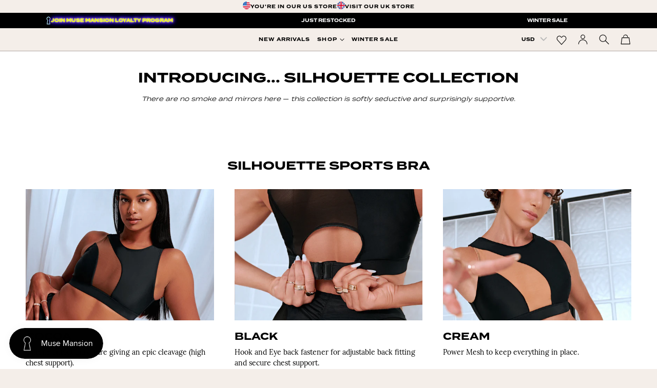

--- FILE ---
content_type: text/html; charset=utf-8
request_url: https://us.cxix.com/blogs/cxix-blog/introducing-silhouette-collection
body_size: 77552
content:
<!doctype html>
<html class="no-js no-touch supports-no-cookies" lang="en" data-shop-currency="USD">
<head>
  <meta charset="UTF-8">
  <meta name="viewport" content="width=device-width, initial-scale=1.0">
  <meta name="theme-color" content="#b1a7a2">
  
  <meta name="google-site-verification" content="k_H_fW5oEaEyi-x5ZuOUhxXXo5IG7ZYvWpTBjq3xgeg" />

  <link rel="preconnect" href="https://cdn.shopify.com" crossorigin> 
  <link rel="dns-prefetch" href="https://cdn.shopify.com">
  <link rel="preconnect" href="https://fonts.shopifycdn.com" crossorigin> 
  <link rel="dns-prefetch" href="https://fonts.shopifycdn.com">
  <link rel="preconnect" href="https://monorail-edge.shopifysvc.com"> 
  <link rel="dns-prefetch" href="https://monorail-edge.shopifysvc.com">
  <link rel="preconnect" href="https://use.typekit.net" crossorigin>
  <link rel="dns-prefetch" href="https://use.typekit.net">

  <link rel="preload" as="font" href="https://use.typekit.net/af/1d76ab/00000000000000007735b21c/30/l?primer=7cdcb44be4a7db8877ffa5c0007b8dd865b3bbc383831fe2ea177f62257a9191&fvd=n4&v=3" type="font/woff2" crossorigin>
  <link rel="preload" href="//us.cxix.com/cdn/shop/t/4/assets/theme.css?v=120317328742178537561759343077" as="style"> 
  <link rel="preload" href="//us.cxix.com/cdn/shop/t/4/assets/custom.css?v=118608937341731569121766458992" as="style"> 
  <link rel="preload" href="//us.cxix.com/cdn/shop/t/4/assets/lazysizes.js?v=111431644619468174291671026932" as="script">
  <link rel="preload" href="//us.cxix.com/cdn/shop/t/4/assets/vendor.js?v=27127261019153199161671201036" as="script">
  <link rel="preload" href="//us.cxix.com/cdn/shop/t/4/assets/theme.js?v=11193229010202285231765513219" as="script">
    <link rel="shortcut icon" href="//us.cxix.com/cdn/shop/files/CXIX-Favicon_32x32.png?v=1671022083" type="image/png" />
  

  

    
  
  
  <title>
    
    Introducing... Silhouette Collection
    
    
    
      &ndash; CXIX USA
    
  </title>

  
    <meta name="description" content="There are no smoke and mirrors here, this collection is softly seductive and surprisingly supportive. Crafted with form-flattering lines and curvature, panelled eco fabrics (Repreve) have been brought together with soft power-mesh in Cream, Cocoa and Black.">
  

  

  


  <style data-shopify>
    
    
    
    @font-face {
      font-family:"termina";
      src:url("https://use.typekit.net/af/1d76ab/00000000000000007735b21c/30/l?primer=7cdcb44be4a7db8877ffa5c0007b8dd865b3bbc383831fe2ea177f62257a9191&fvd=n4&v=3") format("woff2"),url("https://use.typekit.net/af/1d76ab/00000000000000007735b21c/30/d?primer=7cdcb44be4a7db8877ffa5c0007b8dd865b3bbc383831fe2ea177f62257a9191&fvd=n4&v=3") format("woff"),url("https://use.typekit.net/af/1d76ab/00000000000000007735b21c/30/a?primer=7cdcb44be4a7db8877ffa5c0007b8dd865b3bbc383831fe2ea177f62257a9191&fvd=n4&v=3") format("opentype");
      font-display:swap;font-style:normal;font-weight:400;font-stretch:normal;
    }
    @font-face {
      font-family:"termina";
      src:url("https://use.typekit.net/af/574117/00000000000000007735b222/30/l?primer=7cdcb44be4a7db8877ffa5c0007b8dd865b3bbc383831fe2ea177f62257a9191&fvd=n7&v=3") format("woff2"),url("https://use.typekit.net/af/574117/00000000000000007735b222/30/d?primer=7cdcb44be4a7db8877ffa5c0007b8dd865b3bbc383831fe2ea177f62257a9191&fvd=n7&v=3") format("woff"),url("https://use.typekit.net/af/574117/00000000000000007735b222/30/a?primer=7cdcb44be4a7db8877ffa5c0007b8dd865b3bbc383831fe2ea177f62257a9191&fvd=n7&v=3") format("opentype");
      font-display:swap;font-style:normal;font-weight:700;font-stretch:normal;
    }
    @font-face {
      font-family:"lora";
      src:url("https://use.typekit.net/af/caa43e/00000000000000007735a0c5/30/l?primer=7cdcb44be4a7db8877ffa5c0007b8dd865b3bbc383831fe2ea177f62257a9191&fvd=n4&v=3") format("woff2"),url("https://use.typekit.net/af/caa43e/00000000000000007735a0c5/30/d?primer=7cdcb44be4a7db8877ffa5c0007b8dd865b3bbc383831fe2ea177f62257a9191&fvd=n4&v=3") format("woff"),url("https://use.typekit.net/af/caa43e/00000000000000007735a0c5/30/a?primer=7cdcb44be4a7db8877ffa5c0007b8dd865b3bbc383831fe2ea177f62257a9191&fvd=n4&v=3") format("opentype");
      font-display:swap;font-style:normal;font-weight:400;font-stretch:normal;
    }</style>

  

  
<style data-shopify>

:root {
  

---color-video-bg: #ece1d8;


---color-bg: #f4eee9;
---color-bg-secondary: #f4eee9;
---color-bg-rgb: 244, 238, 233;

---color-text-dark: #000000;
---color-text: #000000;
---color-text-light: #494746;


/* === Opacity shades of grey ===*/
---color-a5:  rgba(0, 0, 0, 0.05);
---color-a10: rgba(0, 0, 0, 0.1);
---color-a15: rgba(0, 0, 0, 0.15);
---color-a20: rgba(0, 0, 0, 0.2);
---color-a25: rgba(0, 0, 0, 0.25);
---color-a30: rgba(0, 0, 0, 0.3);
---color-a35: rgba(0, 0, 0, 0.35);
---color-a40: rgba(0, 0, 0, 0.4);
---color-a45: rgba(0, 0, 0, 0.45);
---color-a50: rgba(0, 0, 0, 0.5);
---color-a55: rgba(0, 0, 0, 0.55);
---color-a60: rgba(0, 0, 0, 0.6);
---color-a65: rgba(0, 0, 0, 0.65);
---color-a70: rgba(0, 0, 0, 0.7);
---color-a75: rgba(0, 0, 0, 0.75);
---color-a80: rgba(0, 0, 0, 0.8);
---color-a85: rgba(0, 0, 0, 0.85);
---color-a90: rgba(0, 0, 0, 0.9);
---color-a95: rgba(0, 0, 0, 0.95);

---color-border: rgb(177, 167, 162);
---color-border-light: #ccc3be;
---color-border-hairline: #efe6df;
---color-border-dark: #81736c;/* === Bright color ===*/
---color-primary: #a77f74;
---color-primary-hover: #885546;
---color-primary-fade: rgba(167, 127, 116, 0.05);
---color-primary-fade-hover: rgba(167, 127, 116, 0.1);---color-primary-opposite: #ffffff;


/* === Secondary Color ===*/
---color-secondary: #b1a7a2;
---color-secondary-hover: #9b7b6b;
---color-secondary-fade: rgba(177, 167, 162, 0.05);
---color-secondary-fade-hover: rgba(177, 167, 162, 0.1);---color-secondary-opposite: #ffffff;


/* === link Color ===*/
---color-link: #000000;
---color-link-hover: #131313;
---color-link-fade: rgba(0, 0, 0, 0.05);
---color-link-fade-hover: rgba(0, 0, 0, 0.1);---color-link-opposite: #ffffff;


/* === Product grid sale tags ===*/
---color-sale-bg: #ffffff;
---color-sale-text: #000000;---color-sale-text-secondary: #ffffff;

/* === Product grid badges ===*/
---color-badge-bg: #f4eee9;
---color-badge-text: #000000;

/* === Helper colors for form error states ===*/
---color-error: var(---color-primary);
---color-error-bg: var(---color-primary-fade);



  ---radius: 0px;
  ---radius-sm: 0px;


---color-announcement-bg: #ffffff;
---color-announcement-text: #ab8c52;
---color-announcement-border: #e6ddcb;

---color-header-bg: #f4eee9;
---color-header-link: #000000;
---color-header-link-hover: #a77f74;

---color-menu-bg: #f4eee9;
---color-menu-border: #b1a7a2;
---color-menu-link: #000000;
---color-menu-link-hover: #a77f74;
---color-submenu-bg: #f4eee9;
---color-submenu-link: #000000;
---color-submenu-link-hover: #a77f74;
---color-menu-transparent: #ffffff;
---color-menu-background: rgb(255 255 255 / 75%);

---color-footer-bg: #f4eee9;
---color-footer-text: #000000;
---color-footer-link: #000000;
---color-footer-link-hover: #a77f74;
---color-footer-border: #b1a7a2;

/* === Custom Cursor ===*/

--icon-zoom-in: url( "//us.cxix.com/cdn/shop/t/4/assets/icon-zoom-in.svg?v=126996651526054293301671026931" );
--icon-zoom-out: url( "//us.cxix.com/cdn/shop/t/4/assets/icon-zoom-out.svg?v=128675709041987423641671026925" );

/* === Typography ===*/
---product-grid-aspect-ratio: 150.0%;
---product-grid-size-piece: 15.0;


---font-weight-body: 400;
---font-weight-body-bold: 700;

---font-stack-body: 'termina', Helvetica, Arial, 'Lucida Grande', sans-serif;
---font-style-body: normal;
---font-adjust-body: 1.0;

---font-weight-heading: 700;
---font-weight-heading-bold: 700;

---font-stack-heading: 'termina', Helvetica, Arial, 'Lucida Grande', sans-serif;
---font-style-heading: normal;
---font-adjust-heading: 1.0;

---font-stack-nav: 'termina', Helvetica, Arial, 'Lucida Grande', sans-serif;
---font-style-nav: normal;
---font-adjust-nav: 1.0;

---font-weight-nav: 700;
---font-weight-nav-bold: 700;

---font-size-base: 1.0rem;
---font-size-base-percent: 1.0;

---ico-select: url("//us.cxix.com/cdn/shop/t/4/assets/ico-select.svg?v=115630813262522069291671026927");


/* === Parallax ===*/
---parallax-strength-min: 120.0%;
---parallax-strength-max: 130.0%;



}

</style>


  <link href="//us.cxix.com/cdn/shop/t/4/assets/theme.css?v=120317328742178537561759343077" rel="stylesheet" type="text/css" media="all" />
  <link href="//us.cxix.com/cdn/shop/t/4/assets/custom.css?v=118608937341731569121766458992" rel="stylesheet" type="text/css" media="all" />
<script>
    if (window.navigator.userAgent.indexOf('MSIE ') > 0 || window.navigator.userAgent.indexOf('Trident/') > 0) {
      document.documentElement.className = document.documentElement.className + ' ie';

      var scripts = document.getElementsByTagName('script')[0];
      var polyfill = document.createElement("script");
      polyfill.defer = true;
      polyfill.src = "//us.cxix.com/cdn/shop/t/4/assets/ie11.js?v=144489047535103983231671026930";

      scripts.parentNode.insertBefore(polyfill, scripts);
    } else {
      document.documentElement.className = document.documentElement.className.replace('no-js', 'js');
    }

    window.lazySizesConfig = window.lazySizesConfig || {};
    window.lazySizesConfig.preloadAfterLoad = true;

    let root = '/';
    if (root[root.length - 1] !== '/') {
      root = `${root}/`;
    }

    window.theme = {
      routes: {
        root: root,
        cart: '/cart',
        cart_add_url: '/cart/add',
        product_recommendations_url: '/recommendations/products',
        search_url: '/search',
        addresses_url: '/account/addresses'
      },
      assets: {
        photoswipe: '//us.cxix.com/cdn/shop/t/4/assets/photoswipe.js?v=108660782622152556431671026931',
        smoothscroll: '//us.cxix.com/cdn/shop/t/4/assets/smoothscroll.js?v=37906625415260927261671026931',
        swatches: '//us.cxix.com/cdn/shop/t/4/assets/swatches.json?v=184343565545568312921671026932',
        base: "//us.cxix.com/cdn/shop/t/4/assets/",
        no_image: "//us.cxix.com/cdn/shopifycloud/storefront/assets/no-image-2048-a2addb12_1024x.gif",
      },
      strings: {
        addToCart: "Add to Bag",
        soldOut: "Sold Out",
        from: "From",
        preOrder: "Pre-order",
        sale: "Sale",
        subscription: "Subscription",
        unavailable: "Unavailable",
        unitPrice: "Unit price",
        unitPriceSeparator: "per",
        resultsFor: "Results for",
        noResultsFor: "No results for",
        shippingCalcSubmitButton: "Calculate shipping",
        shippingCalcSubmitButtonDisabled: "Calculating...",
        selectValue: "Select value",
        oneColor: "color",
        otherColor: "colors",
        upsellAddToCart: "Add",
        free: "Free"
      },
      settings: {
        customerLoggedIn: false,
        cartDrawerEnabled: true,
        enableQuickAdd: true,
        transparentHeader: false,
      },
      moneyFormat: "${{amount}}",
      moneyWithCurrencyFormat: "${{amount}} USD",
      info: {
        name: 'custom'
      },
      version: '2.0'
    };
  </script>

  
    <script src="//us.cxix.com/cdn/shopifycloud/storefront/assets/themes_support/shopify_common-5f594365.js" defer="defer"></script>
  

  
  <script src="//us.cxix.com/cdn/shop/t/4/assets/lazysizes.js?v=111431644619468174291671026932" async="async"></script>
  <script src="//us.cxix.com/cdn/shop/t/4/assets/vendor.js?v=27127261019153199161671201036" defer="defer"></script>
  <script src="//us.cxix.com/cdn/shop/t/4/assets/theme.js?v=11193229010202285231765513219" defer="defer"></script>
  <script src="//us.cxix.com/cdn/shop/t/4/assets/dragscroll.js?v=108236268914766464041671026930" defer="defer"></script>

  
  
  

  <!-- Google Tag Manager -->
  <script>(function(w,d,s,l,i){w[l]=w[l]||[];w[l].push({'gtm.start':
  new Date().getTime(),event:'gtm.js'});var f=d.getElementsByTagName(s)[0],
  j=d.createElement(s),dl=l!='dataLayer'?'&l='+l:'';j.async=true;j.src=
  'https://www.googletagmanager.com/gtm.js?id='+i+dl;f.parentNode.insertBefore(j,f);
  })(window,document,'script','dataLayer','GTM-NB2DZXM3');</script>
  <!-- End Google Tag Manager -->
  
  
  
  
  <script>window.performance && window.performance.mark && window.performance.mark('shopify.content_for_header.start');</script><meta name="google-site-verification" content="k_H_fW5oEaEyi-x5ZuOUhxXXo5IG7ZYvWpTBjq3xgeg">
<meta id="shopify-digital-wallet" name="shopify-digital-wallet" content="/69152899378/digital_wallets/dialog">
<meta name="shopify-checkout-api-token" content="b50a94dc12e11dcf8c61df61c58a4d74">
<meta id="in-context-paypal-metadata" data-shop-id="69152899378" data-venmo-supported="false" data-environment="production" data-locale="en_US" data-paypal-v4="true" data-currency="USD">
<link rel="alternate" type="application/atom+xml" title="Feed" href="/blogs/cxix-blog.atom" />
<script async="async" src="/checkouts/internal/preloads.js?locale=en-US"></script>
<link rel="preconnect" href="https://shop.app" crossorigin="anonymous">
<script async="async" src="https://shop.app/checkouts/internal/preloads.js?locale=en-US&shop_id=69152899378" crossorigin="anonymous"></script>
<script id="apple-pay-shop-capabilities" type="application/json">{"shopId":69152899378,"countryCode":"AU","currencyCode":"USD","merchantCapabilities":["supports3DS"],"merchantId":"gid:\/\/shopify\/Shop\/69152899378","merchantName":"CXIX USA","requiredBillingContactFields":["postalAddress","email","phone"],"requiredShippingContactFields":["postalAddress","email","phone"],"shippingType":"shipping","supportedNetworks":["visa","masterCard","amex","jcb"],"total":{"type":"pending","label":"CXIX USA","amount":"1.00"},"shopifyPaymentsEnabled":true,"supportsSubscriptions":true}</script>
<script id="shopify-features" type="application/json">{"accessToken":"b50a94dc12e11dcf8c61df61c58a4d74","betas":["rich-media-storefront-analytics"],"domain":"us.cxix.com","predictiveSearch":true,"shopId":69152899378,"locale":"en"}</script>
<script>var Shopify = Shopify || {};
Shopify.shop = "cxix-north-america.myshopify.com";
Shopify.locale = "en";
Shopify.currency = {"active":"USD","rate":"1.0"};
Shopify.country = "US";
Shopify.theme = {"name":"CXIX-North\/main","id":139783864626,"schema_name":"Custom","schema_version":"2.0","theme_store_id":null,"role":"main"};
Shopify.theme.handle = "null";
Shopify.theme.style = {"id":null,"handle":null};
Shopify.cdnHost = "us.cxix.com/cdn";
Shopify.routes = Shopify.routes || {};
Shopify.routes.root = "/";</script>
<script type="module">!function(o){(o.Shopify=o.Shopify||{}).modules=!0}(window);</script>
<script>!function(o){function n(){var o=[];function n(){o.push(Array.prototype.slice.apply(arguments))}return n.q=o,n}var t=o.Shopify=o.Shopify||{};t.loadFeatures=n(),t.autoloadFeatures=n()}(window);</script>
<script>
  window.ShopifyPay = window.ShopifyPay || {};
  window.ShopifyPay.apiHost = "shop.app\/pay";
  window.ShopifyPay.redirectState = null;
</script>
<script id="shop-js-analytics" type="application/json">{"pageType":"article"}</script>
<script defer="defer" async type="module" src="//us.cxix.com/cdn/shopifycloud/shop-js/modules/v2/client.init-shop-cart-sync_BdyHc3Nr.en.esm.js"></script>
<script defer="defer" async type="module" src="//us.cxix.com/cdn/shopifycloud/shop-js/modules/v2/chunk.common_Daul8nwZ.esm.js"></script>
<script type="module">
  await import("//us.cxix.com/cdn/shopifycloud/shop-js/modules/v2/client.init-shop-cart-sync_BdyHc3Nr.en.esm.js");
await import("//us.cxix.com/cdn/shopifycloud/shop-js/modules/v2/chunk.common_Daul8nwZ.esm.js");

  window.Shopify.SignInWithShop?.initShopCartSync?.({"fedCMEnabled":true,"windoidEnabled":true});

</script>
<script>
  window.Shopify = window.Shopify || {};
  if (!window.Shopify.featureAssets) window.Shopify.featureAssets = {};
  window.Shopify.featureAssets['shop-js'] = {"shop-cart-sync":["modules/v2/client.shop-cart-sync_QYOiDySF.en.esm.js","modules/v2/chunk.common_Daul8nwZ.esm.js"],"init-fed-cm":["modules/v2/client.init-fed-cm_DchLp9rc.en.esm.js","modules/v2/chunk.common_Daul8nwZ.esm.js"],"shop-button":["modules/v2/client.shop-button_OV7bAJc5.en.esm.js","modules/v2/chunk.common_Daul8nwZ.esm.js"],"init-windoid":["modules/v2/client.init-windoid_DwxFKQ8e.en.esm.js","modules/v2/chunk.common_Daul8nwZ.esm.js"],"shop-cash-offers":["modules/v2/client.shop-cash-offers_DWtL6Bq3.en.esm.js","modules/v2/chunk.common_Daul8nwZ.esm.js","modules/v2/chunk.modal_CQq8HTM6.esm.js"],"shop-toast-manager":["modules/v2/client.shop-toast-manager_CX9r1SjA.en.esm.js","modules/v2/chunk.common_Daul8nwZ.esm.js"],"init-shop-email-lookup-coordinator":["modules/v2/client.init-shop-email-lookup-coordinator_UhKnw74l.en.esm.js","modules/v2/chunk.common_Daul8nwZ.esm.js"],"pay-button":["modules/v2/client.pay-button_DzxNnLDY.en.esm.js","modules/v2/chunk.common_Daul8nwZ.esm.js"],"avatar":["modules/v2/client.avatar_BTnouDA3.en.esm.js"],"init-shop-cart-sync":["modules/v2/client.init-shop-cart-sync_BdyHc3Nr.en.esm.js","modules/v2/chunk.common_Daul8nwZ.esm.js"],"shop-login-button":["modules/v2/client.shop-login-button_D8B466_1.en.esm.js","modules/v2/chunk.common_Daul8nwZ.esm.js","modules/v2/chunk.modal_CQq8HTM6.esm.js"],"init-customer-accounts-sign-up":["modules/v2/client.init-customer-accounts-sign-up_C8fpPm4i.en.esm.js","modules/v2/client.shop-login-button_D8B466_1.en.esm.js","modules/v2/chunk.common_Daul8nwZ.esm.js","modules/v2/chunk.modal_CQq8HTM6.esm.js"],"init-shop-for-new-customer-accounts":["modules/v2/client.init-shop-for-new-customer-accounts_CVTO0Ztu.en.esm.js","modules/v2/client.shop-login-button_D8B466_1.en.esm.js","modules/v2/chunk.common_Daul8nwZ.esm.js","modules/v2/chunk.modal_CQq8HTM6.esm.js"],"init-customer-accounts":["modules/v2/client.init-customer-accounts_dRgKMfrE.en.esm.js","modules/v2/client.shop-login-button_D8B466_1.en.esm.js","modules/v2/chunk.common_Daul8nwZ.esm.js","modules/v2/chunk.modal_CQq8HTM6.esm.js"],"shop-follow-button":["modules/v2/client.shop-follow-button_CkZpjEct.en.esm.js","modules/v2/chunk.common_Daul8nwZ.esm.js","modules/v2/chunk.modal_CQq8HTM6.esm.js"],"lead-capture":["modules/v2/client.lead-capture_BntHBhfp.en.esm.js","modules/v2/chunk.common_Daul8nwZ.esm.js","modules/v2/chunk.modal_CQq8HTM6.esm.js"],"checkout-modal":["modules/v2/client.checkout-modal_CfxcYbTm.en.esm.js","modules/v2/chunk.common_Daul8nwZ.esm.js","modules/v2/chunk.modal_CQq8HTM6.esm.js"],"shop-login":["modules/v2/client.shop-login_Da4GZ2H6.en.esm.js","modules/v2/chunk.common_Daul8nwZ.esm.js","modules/v2/chunk.modal_CQq8HTM6.esm.js"],"payment-terms":["modules/v2/client.payment-terms_MV4M3zvL.en.esm.js","modules/v2/chunk.common_Daul8nwZ.esm.js","modules/v2/chunk.modal_CQq8HTM6.esm.js"]};
</script>
<script>(function() {
  var isLoaded = false;
  function asyncLoad() {
    if (isLoaded) return;
    isLoaded = true;
    var urls = ["https:\/\/js.smile.io\/v1\/smile-shopify.js?shop=cxix-north-america.myshopify.com","https:\/\/wishlisthero-assets.revampco.com\/store-front\/bundle2.js?shop=cxix-north-america.myshopify.com","https:\/\/config.gorgias.chat\/bundle-loader\/01GYCCW8QZRPRKFF67KG9ZEZW1?source=shopify1click\u0026shop=cxix-north-america.myshopify.com","https:\/\/wishlisthero-assets.revampco.com\/store-front\/bundle2.js?shop=cxix-north-america.myshopify.com","https:\/\/wishlisthero-assets.revampco.com\/store-front\/bundle2.js?shop=cxix-north-america.myshopify.com","https:\/\/sbzstag.cirkleinc.com\/?shop=cxix-north-america.myshopify.com","https:\/\/wishlisthero-assets.revampco.com\/store-front\/bundle2.js?shop=cxix-north-america.myshopify.com","https:\/\/wishlisthero-assets.revampco.com\/store-front\/bundle2.js?shop=cxix-north-america.myshopify.com","https:\/\/cdn.9gtb.com\/loader.js?g_cvt_id=d346be88-ac1c-474e-ab96-5c232aac76f9\u0026shop=cxix-north-america.myshopify.com"];
    for (var i = 0; i < urls.length; i++) {
      var s = document.createElement('script');
      s.type = 'text/javascript';
      s.async = true;
      s.src = urls[i];
      var x = document.getElementsByTagName('script')[0];
      x.parentNode.insertBefore(s, x);
    }
  };
  if(window.attachEvent) {
    window.attachEvent('onload', asyncLoad);
  } else {
    window.addEventListener('load', asyncLoad, false);
  }
})();</script>
<script id="__st">var __st={"a":69152899378,"offset":39600,"reqid":"2d5922b1-4b73-498b-a59a-d934d3ca0ae6-1768981084","pageurl":"us.cxix.com\/blogs\/cxix-blog\/introducing-silhouette-collection","s":"articles-605183115570","u":"9c1f8b5a20d5","p":"article","rtyp":"article","rid":605183115570};</script>
<script>window.ShopifyPaypalV4VisibilityTracking = true;</script>
<script id="captcha-bootstrap">!function(){'use strict';const t='contact',e='account',n='new_comment',o=[[t,t],['blogs',n],['comments',n],[t,'customer']],c=[[e,'customer_login'],[e,'guest_login'],[e,'recover_customer_password'],[e,'create_customer']],r=t=>t.map((([t,e])=>`form[action*='/${t}']:not([data-nocaptcha='true']) input[name='form_type'][value='${e}']`)).join(','),a=t=>()=>t?[...document.querySelectorAll(t)].map((t=>t.form)):[];function s(){const t=[...o],e=r(t);return a(e)}const i='password',u='form_key',d=['recaptcha-v3-token','g-recaptcha-response','h-captcha-response',i],f=()=>{try{return window.sessionStorage}catch{return}},m='__shopify_v',_=t=>t.elements[u];function p(t,e,n=!1){try{const o=window.sessionStorage,c=JSON.parse(o.getItem(e)),{data:r}=function(t){const{data:e,action:n}=t;return t[m]||n?{data:e,action:n}:{data:t,action:n}}(c);for(const[e,n]of Object.entries(r))t.elements[e]&&(t.elements[e].value=n);n&&o.removeItem(e)}catch(o){console.error('form repopulation failed',{error:o})}}const l='form_type',E='cptcha';function T(t){t.dataset[E]=!0}const w=window,h=w.document,L='Shopify',v='ce_forms',y='captcha';let A=!1;((t,e)=>{const n=(g='f06e6c50-85a8-45c8-87d0-21a2b65856fe',I='https://cdn.shopify.com/shopifycloud/storefront-forms-hcaptcha/ce_storefront_forms_captcha_hcaptcha.v1.5.2.iife.js',D={infoText:'Protected by hCaptcha',privacyText:'Privacy',termsText:'Terms'},(t,e,n)=>{const o=w[L][v],c=o.bindForm;if(c)return c(t,g,e,D).then(n);var r;o.q.push([[t,g,e,D],n]),r=I,A||(h.body.append(Object.assign(h.createElement('script'),{id:'captcha-provider',async:!0,src:r})),A=!0)});var g,I,D;w[L]=w[L]||{},w[L][v]=w[L][v]||{},w[L][v].q=[],w[L][y]=w[L][y]||{},w[L][y].protect=function(t,e){n(t,void 0,e),T(t)},Object.freeze(w[L][y]),function(t,e,n,w,h,L){const[v,y,A,g]=function(t,e,n){const i=e?o:[],u=t?c:[],d=[...i,...u],f=r(d),m=r(i),_=r(d.filter((([t,e])=>n.includes(e))));return[a(f),a(m),a(_),s()]}(w,h,L),I=t=>{const e=t.target;return e instanceof HTMLFormElement?e:e&&e.form},D=t=>v().includes(t);t.addEventListener('submit',(t=>{const e=I(t);if(!e)return;const n=D(e)&&!e.dataset.hcaptchaBound&&!e.dataset.recaptchaBound,o=_(e),c=g().includes(e)&&(!o||!o.value);(n||c)&&t.preventDefault(),c&&!n&&(function(t){try{if(!f())return;!function(t){const e=f();if(!e)return;const n=_(t);if(!n)return;const o=n.value;o&&e.removeItem(o)}(t);const e=Array.from(Array(32),(()=>Math.random().toString(36)[2])).join('');!function(t,e){_(t)||t.append(Object.assign(document.createElement('input'),{type:'hidden',name:u})),t.elements[u].value=e}(t,e),function(t,e){const n=f();if(!n)return;const o=[...t.querySelectorAll(`input[type='${i}']`)].map((({name:t})=>t)),c=[...d,...o],r={};for(const[a,s]of new FormData(t).entries())c.includes(a)||(r[a]=s);n.setItem(e,JSON.stringify({[m]:1,action:t.action,data:r}))}(t,e)}catch(e){console.error('failed to persist form',e)}}(e),e.submit())}));const S=(t,e)=>{t&&!t.dataset[E]&&(n(t,e.some((e=>e===t))),T(t))};for(const o of['focusin','change'])t.addEventListener(o,(t=>{const e=I(t);D(e)&&S(e,y())}));const B=e.get('form_key'),M=e.get(l),P=B&&M;t.addEventListener('DOMContentLoaded',(()=>{const t=y();if(P)for(const e of t)e.elements[l].value===M&&p(e,B);[...new Set([...A(),...v().filter((t=>'true'===t.dataset.shopifyCaptcha))])].forEach((e=>S(e,t)))}))}(h,new URLSearchParams(w.location.search),n,t,e,['guest_login'])})(!0,!0)}();</script>
<script integrity="sha256-4kQ18oKyAcykRKYeNunJcIwy7WH5gtpwJnB7kiuLZ1E=" data-source-attribution="shopify.loadfeatures" defer="defer" src="//us.cxix.com/cdn/shopifycloud/storefront/assets/storefront/load_feature-a0a9edcb.js" crossorigin="anonymous"></script>
<script crossorigin="anonymous" defer="defer" src="//us.cxix.com/cdn/shopifycloud/storefront/assets/shopify_pay/storefront-65b4c6d7.js?v=20250812"></script>
<script data-source-attribution="shopify.dynamic_checkout.dynamic.init">var Shopify=Shopify||{};Shopify.PaymentButton=Shopify.PaymentButton||{isStorefrontPortableWallets:!0,init:function(){window.Shopify.PaymentButton.init=function(){};var t=document.createElement("script");t.src="https://us.cxix.com/cdn/shopifycloud/portable-wallets/latest/portable-wallets.en.js",t.type="module",document.head.appendChild(t)}};
</script>
<script data-source-attribution="shopify.dynamic_checkout.buyer_consent">
  function portableWalletsHideBuyerConsent(e){var t=document.getElementById("shopify-buyer-consent"),n=document.getElementById("shopify-subscription-policy-button");t&&n&&(t.classList.add("hidden"),t.setAttribute("aria-hidden","true"),n.removeEventListener("click",e))}function portableWalletsShowBuyerConsent(e){var t=document.getElementById("shopify-buyer-consent"),n=document.getElementById("shopify-subscription-policy-button");t&&n&&(t.classList.remove("hidden"),t.removeAttribute("aria-hidden"),n.addEventListener("click",e))}window.Shopify?.PaymentButton&&(window.Shopify.PaymentButton.hideBuyerConsent=portableWalletsHideBuyerConsent,window.Shopify.PaymentButton.showBuyerConsent=portableWalletsShowBuyerConsent);
</script>
<script data-source-attribution="shopify.dynamic_checkout.cart.bootstrap">document.addEventListener("DOMContentLoaded",(function(){function t(){return document.querySelector("shopify-accelerated-checkout-cart, shopify-accelerated-checkout")}if(t())Shopify.PaymentButton.init();else{new MutationObserver((function(e,n){t()&&(Shopify.PaymentButton.init(),n.disconnect())})).observe(document.body,{childList:!0,subtree:!0})}}));
</script>
<link id="shopify-accelerated-checkout-styles" rel="stylesheet" media="screen" href="https://us.cxix.com/cdn/shopifycloud/portable-wallets/latest/accelerated-checkout-backwards-compat.css" crossorigin="anonymous">
<style id="shopify-accelerated-checkout-cart">
        #shopify-buyer-consent {
  margin-top: 1em;
  display: inline-block;
  width: 100%;
}

#shopify-buyer-consent.hidden {
  display: none;
}

#shopify-subscription-policy-button {
  background: none;
  border: none;
  padding: 0;
  text-decoration: underline;
  font-size: inherit;
  cursor: pointer;
}

#shopify-subscription-policy-button::before {
  box-shadow: none;
}

      </style>

<script>window.performance && window.performance.mark && window.performance.mark('shopify.content_for_header.end');</script>

  

<meta property="og:site_name" content="CXIX USA">
<meta property="og:url" content="https://us.cxix.com/blogs/cxix-blog/introducing-silhouette-collection">
<meta property="og:title" content="Introducing... Silhouette Collection">
<meta property="og:type" content="article">
<meta property="og:description" content="There are no smoke and mirrors here, this collection is softly seductive and surprisingly supportive. Crafted with form-flattering lines and curvature, panelled eco fabrics (Repreve) have been brought together with soft power-mesh in Cream, Cocoa and Black."><meta property="og:image" content="http://us.cxix.com/cdn/shop/articles/Cocoa_CXIX_Shilouette_Mesh_HIRES_bodysuit_dancewear.jpg?v=1682041499">
  <meta property="og:image:secure_url" content="https://us.cxix.com/cdn/shop/articles/Cocoa_CXIX_Shilouette_Mesh_HIRES_bodysuit_dancewear.jpg?v=1682041499">
  <meta property="og:image:width" content="1667">
  <meta property="og:image:height" content="2500"><meta name="twitter:card" content="summary_large_image">
<meta name="twitter:title" content="Introducing... Silhouette Collection">
<meta name="twitter:description" content="There are no smoke and mirrors here, this collection is softly seductive and surprisingly supportive. Crafted with form-flattering lines and curvature, panelled eco fabrics (Repreve) have been brought together with soft power-mesh in Cream, Cocoa and Black.">
  
 <script type="application/ld+json">
   {
   "@context": "https://schema.org",
   "@type": "Organization",
   "name": "CXIX USA",
   "brand": "CXIX USA",
   "url": "https://us.cxix.com",
   "description": "Est. 2015, CXIX are setting a new standard of fashion for movement artists. Loved by Pole Dancers, Aerialists and Statement Makers Globally. For the confident and rebellious, the brand brings both timeless and statement pieces. Shop grippy & sticky pole dance clothing, shoes, grips and accessories. Worldwide Shipping.",
   "logo": "https://cdn.shopify.com/s/files/1/0691/5289/9378/files/CXIX_logo_w-text-black.png",
   "image": "https://cdn.shopify.com/s/files/1/0691/5289/9378/files/CXIX_logo_w-text-black.png",
   "contactPoint": {
     "@type": "ContactPoint",
     "areaServed": "US",
     "contactType": "customer support",
     "email": "hello@cxix.com",
     "url": "https://us.cxix.com/pages/contact"
   },
   "sameAs": [
   	"https://us.cxix.com",
      "https://www.instagram.com/cxixbrand",
      "https://www.tiktok.com/@cxixbrand",
      "https://www.facebook.com/CXIXBRAND",
      "https://www.facebook.com/groups/THEXIXDEN",
      "https://www.youtube.com/@cxixbrand"
     ]
   }
 </script>

 <script type="application/ld+json">
   {
     "@context": "https://schema.org",
     "@type": "BlogPosting",
     "author": {
       "@type": "Person",
       "name": "Team XIX"
     },
     "datePublished": "2023-04-05",
     "headline": "Introducing... Silhouette Collection",
     "image": "articles/Cocoa_CXIX_Shilouette_Mesh_HIRES_bodysuit_dancewear.jpg",
     "publisher": {
       "@type": "Organization",
       "name": "CXIX USA",
       "url": "https://us.cxix.com",
       "logo": {
       "@type": "ImageObject",
       "url": "https://cdn.shopify.com/s/files/1/0691/5289/9378/files/CXIX_logo_w-text-black.png"
       }
     },
     "dateModified": "2023-04-05",
      "mainEntityOfPage": {
        "@type": "WebPage",
        "@id": "/blogs/cxix-blog/introducing-silhouette-collection"
      }
   }
 </script>


  
<!-- BEGIN app block: shopify://apps/wishlist-hero/blocks/app-embed/a9a5079b-59e8-47cb-b659-ecf1c60b9b72 -->


<script type="text/javascript">
  
    window.wishlisthero_buttonProdPageClasses = [];
  
  
    window.wishlisthero_cartDotClasses = [];
  
</script>
<!-- BEGIN app snippet: extraStyles -->

<style>
  .wishlisthero-floating {
    position: absolute;
    top: 5px;
    z-index: 21;
    border-radius: 100%;
    width: fit-content;
    right: 5px;
    left: auto;
    &.wlh-left-btn {
      left: 5px !important;
      right: auto !important;
    }
    &.wlh-right-btn {
      right: 5px !important;
      left: auto !important;
    }
    
  }
  @media(min-width:1300px) {
    .product-item__link.product-item__image--margins .wishlisthero-floating, {
      
        left: 50% !important;
        margin-left: -295px;
      
    }
  }
  .MuiTypography-h1,.MuiTypography-h2,.MuiTypography-h3,.MuiTypography-h4,.MuiTypography-h5,.MuiTypography-h6,.MuiButton-root,.MuiCardHeader-title a {
    font-family: ,  !important;
  }
</style>






<!-- END app snippet -->
<!-- BEGIN app snippet: renderAssets -->

  <link rel="preload" href="https://cdn.shopify.com/extensions/019badc7-12fe-783e-9dfe-907190f91114/wishlist-hero-81/assets/default.css" as="style" onload="this.onload=null;this.rel='stylesheet'">
  <noscript><link href="//cdn.shopify.com/extensions/019badc7-12fe-783e-9dfe-907190f91114/wishlist-hero-81/assets/default.css" rel="stylesheet" type="text/css" media="all" /></noscript>
  <script defer src="https://cdn.shopify.com/extensions/019badc7-12fe-783e-9dfe-907190f91114/wishlist-hero-81/assets/default.js"></script>
<!-- END app snippet -->


<script type="text/javascript">
  try{
  
    var scr_bdl_path = "https://cdn.shopify.com/extensions/019badc7-12fe-783e-9dfe-907190f91114/wishlist-hero-81/assets/bundle2.js";
    window._wh_asset_path = scr_bdl_path.substring(0,scr_bdl_path.lastIndexOf("/")) + "/";
  

  }catch(e){ console.log(e)}
  try{

  
    window.WishListHero_setting = {"ButtonColor":"#a77f74","IconColor":"rgba(255, 255, 255, 1)","IconType":"Heart","ButtonTextBeforeAdding":"ADD TO WISHLIST","ButtonTextAfterAdding":"ADDED TO WISHLIST","AnimationAfterAddition":"Fade in","ButtonTextAddToCart":"ADD TO BAG","ButtonTextOutOfStock":"OUT OF STOCK","ButtonTextAddAllToCart":"ADD ALL TO BAG","ButtonTextRemoveAllToCart":"REMOVE ALL FROM WISHLIST","AddedProductNotificationText":"Product added to wishlist successfully","AddedProductToCartNotificationText":"Product added to bag successfully","ViewCartLinkText":"View Bag","SharePopup_TitleText":"Share My wishlist","SharePopup_shareBtnText":"Share","SharePopup_shareHederText":"Share on Social Networks","SharePopup_shareCopyText":"Or copy Wishlist link to share","SharePopup_shareCancelBtnText":"cancel","SharePopup_shareCopyBtnText":"copy","SendEMailPopup_BtnText":"send email","SendEMailPopup_FromText":"From Name","SendEMailPopup_ToText":"To email","SendEMailPopup_BodyText":"Body","SendEMailPopup_SendBtnText":"send","SendEMailPopup_TitleText":"Send My Wislist via Email","AddProductMessageText":"Are you sure you want to add all items to bag?","RemoveProductMessageText":"Are you sure you want to remove this item from your wishlist ?","RemoveAllProductMessageText":"Are you sure you want to remove all items from your wishlist ?","RemovedProductNotificationText":"Product removed from wishlist successfully","AddAllOutOfStockProductNotificationText":"There seems to have been an issue adding items to cart, please try again later","RemovePopupOkText":"ok","RemovePopup_HeaderText":"ARE YOU SURE?","ViewWishlistText":"View wishlist","EmptyWishlistText":"Your wishlist is currently empty. Please add items that you like to buy.","BuyNowButtonText":"Buy Now","BuyNowButtonColor":"rgb(144, 86, 162)","BuyNowTextButtonColor":"rgb(255, 255, 255)","Wishlist_Title":"My Wishlist","WishlistHeaderTitleAlignment":"Center","WishlistProductImageSize":"Normal","PriceColor":"rgba(0, 0, 0, 1)","HeaderFontSize":"318","PriceFontSize":"14","ProductNameFontSize":"14","LaunchPointType":"menu_item","DisplayWishlistAs":"popup_window","DisplayButtonAs":"button_only","PopupSize":"md","HideAddToCartButton":false,"NoRedirectAfterAddToCart":false,"DisableGuestCustomer":false,"LoginPopupContent":"Please login to save your wishlist across devices.","LoginPopupLoginBtnText":"Login","LoginPopupContentFontSize":"14","NotificationPopupPosition":"center","WishlistButtonTextColor":"rgba(255, 255, 255, 1)","EnableRemoveFromWishlistAfterAddButtonText":"REMOVE FROM WISHLIST","_id":"63e2f8a6e507004b7c350545","EnableCollection":false,"EnableShare":true,"RemovePowerBy":false,"EnableFBPixel":false,"DisapleApp":false,"FloatPointPossition":"right","HeartStateToggle":true,"HeaderMenuItemsIndicator":true,"EnableRemoveFromWishlistAfterAdd":true,"EnableKlaviyoOnsiteTracking":false,"EnableGTagIntegration":false,"EnableTikTokPixelIntegration":false,"Shop":"cxix-north-america.myshopify.com","shop":"cxix-north-america.myshopify.com","Status":"Active","Plan":"FREE"};
    if(typeof(window.WishListHero_setting_theme_override) != "undefined"){
                                                                                window.WishListHero_setting = {
                                                                                    ...window.WishListHero_setting,
                                                                                    ...window.WishListHero_setting_theme_override
                                                                                };
                                                                            }
                                                                            // Done

  

  }catch(e){ console.error('Error loading config',e); }
</script>


  <script src="https://cdn.shopify.com/extensions/019badc7-12fe-783e-9dfe-907190f91114/wishlist-hero-81/assets/bundle2.js" defer></script>




<!-- BEGIN app snippet: TransArray -->
<script>
  window.WLH_reload_translations = function() {
    let _wlh_res = {};
    if (window.WishListHero_setting && window.WishListHero_setting['ThrdParty_Trans_active']) {

      
        

        window.WishListHero_setting["ButtonTextBeforeAdding"] = "";
        _wlh_res["ButtonTextBeforeAdding"] = "";
        

        window.WishListHero_setting["ButtonTextAfterAdding"] = "";
        _wlh_res["ButtonTextAfterAdding"] = "";
        

        window.WishListHero_setting["ButtonTextAddToCart"] = "";
        _wlh_res["ButtonTextAddToCart"] = "";
        

        window.WishListHero_setting["ButtonTextOutOfStock"] = "";
        _wlh_res["ButtonTextOutOfStock"] = "";
        

        window.WishListHero_setting["ButtonTextAddAllToCart"] = "";
        _wlh_res["ButtonTextAddAllToCart"] = "";
        

        window.WishListHero_setting["ButtonTextRemoveAllToCart"] = "";
        _wlh_res["ButtonTextRemoveAllToCart"] = "";
        

        window.WishListHero_setting["AddedProductNotificationText"] = "";
        _wlh_res["AddedProductNotificationText"] = "";
        

        window.WishListHero_setting["AddedProductToCartNotificationText"] = "";
        _wlh_res["AddedProductToCartNotificationText"] = "";
        

        window.WishListHero_setting["ViewCartLinkText"] = "";
        _wlh_res["ViewCartLinkText"] = "";
        

        window.WishListHero_setting["SharePopup_TitleText"] = "";
        _wlh_res["SharePopup_TitleText"] = "";
        

        window.WishListHero_setting["SharePopup_shareBtnText"] = "";
        _wlh_res["SharePopup_shareBtnText"] = "";
        

        window.WishListHero_setting["SharePopup_shareHederText"] = "";
        _wlh_res["SharePopup_shareHederText"] = "";
        

        window.WishListHero_setting["SharePopup_shareCopyText"] = "";
        _wlh_res["SharePopup_shareCopyText"] = "";
        

        window.WishListHero_setting["SharePopup_shareCancelBtnText"] = "";
        _wlh_res["SharePopup_shareCancelBtnText"] = "";
        

        window.WishListHero_setting["SharePopup_shareCopyBtnText"] = "";
        _wlh_res["SharePopup_shareCopyBtnText"] = "";
        

        window.WishListHero_setting["SendEMailPopup_BtnText"] = "";
        _wlh_res["SendEMailPopup_BtnText"] = "";
        

        window.WishListHero_setting["SendEMailPopup_FromText"] = "";
        _wlh_res["SendEMailPopup_FromText"] = "";
        

        window.WishListHero_setting["SendEMailPopup_ToText"] = "";
        _wlh_res["SendEMailPopup_ToText"] = "";
        

        window.WishListHero_setting["SendEMailPopup_BodyText"] = "";
        _wlh_res["SendEMailPopup_BodyText"] = "";
        

        window.WishListHero_setting["SendEMailPopup_SendBtnText"] = "";
        _wlh_res["SendEMailPopup_SendBtnText"] = "";
        

        window.WishListHero_setting["SendEMailPopup_SendNotificationText"] = "";
        _wlh_res["SendEMailPopup_SendNotificationText"] = "";
        

        window.WishListHero_setting["SendEMailPopup_TitleText"] = "";
        _wlh_res["SendEMailPopup_TitleText"] = "";
        

        window.WishListHero_setting["AddProductMessageText"] = "";
        _wlh_res["AddProductMessageText"] = "";
        

        window.WishListHero_setting["RemoveProductMessageText"] = "";
        _wlh_res["RemoveProductMessageText"] = "";
        

        window.WishListHero_setting["RemoveAllProductMessageText"] = "";
        _wlh_res["RemoveAllProductMessageText"] = "";
        

        window.WishListHero_setting["RemovedProductNotificationText"] = "";
        _wlh_res["RemovedProductNotificationText"] = "";
        

        window.WishListHero_setting["AddAllOutOfStockProductNotificationText"] = "";
        _wlh_res["AddAllOutOfStockProductNotificationText"] = "";
        

        window.WishListHero_setting["RemovePopupOkText"] = "";
        _wlh_res["RemovePopupOkText"] = "";
        

        window.WishListHero_setting["RemovePopup_HeaderText"] = "";
        _wlh_res["RemovePopup_HeaderText"] = "";
        

        window.WishListHero_setting["ViewWishlistText"] = "";
        _wlh_res["ViewWishlistText"] = "";
        

        window.WishListHero_setting["EmptyWishlistText"] = "";
        _wlh_res["EmptyWishlistText"] = "";
        

        window.WishListHero_setting["BuyNowButtonText"] = "";
        _wlh_res["BuyNowButtonText"] = "";
        

        window.WishListHero_setting["Wishlist_Title"] = "";
        _wlh_res["Wishlist_Title"] = "";
        

        window.WishListHero_setting["LoginPopupContent"] = "";
        _wlh_res["LoginPopupContent"] = "";
        

        window.WishListHero_setting["LoginPopupLoginBtnText"] = "";
        _wlh_res["LoginPopupLoginBtnText"] = "";
        

        window.WishListHero_setting["EnableRemoveFromWishlistAfterAddButtonText"] = "";
        _wlh_res["EnableRemoveFromWishlistAfterAddButtonText"] = "";
        

        window.WishListHero_setting["LowStockEmailSubject"] = "";
        _wlh_res["LowStockEmailSubject"] = "";
        

        window.WishListHero_setting["OnSaleEmailSubject"] = "";
        _wlh_res["OnSaleEmailSubject"] = "";
        

        window.WishListHero_setting["SharePopup_shareCopiedText"] = "";
        _wlh_res["SharePopup_shareCopiedText"] = "";
    }
    return _wlh_res;
  }
  window.WLH_reload_translations();
</script><!-- END app snippet -->

<!-- END app block --><!-- BEGIN app block: shopify://apps/youpay-cart-sharing/blocks/youpay-product-settings/96cbed91-f0be-45a9-92ad-cc2d2e43f2b7 -->

<!-- BEGIN app snippet: youpay-status --><script>
if (!window.youpayRender) {
    window.youpayRender = {
        domYouPayReady(fn) {
            if (document.readyState !== 'loading') {
                fn();
            } else {
                document.addEventListener('DOMContentLoaded', fn);
            }
        }
    }

    
    document.querySelector('html').classList.add('youpay-enabled');
    

    youpayRender.domYouPayReady(function() {
      youpayProperties.data['defaultCurrency'] = "USD";
        
        youpayProperties.functions.youpayStatus('youpay-enabled');
        
        
        if (youpayProperties.functions.getCookie('youpayPreviewMode') === 'enabled' || window.location.search.indexOf("youpay=preview") !== -1) {
            youpayProperties.functions.youpayStatus('youpay-preview-enabled');
            youpayProperties.functions.setCookie('youpayPreviewMode', 'enabled', 0.08333);
        }
    });
}
</script>
<!-- END app snippet -->

















<style data-shopify>

  :root {
    --youpay-button-color: #a77f74;
    --youpay-button-background-color: rgba(0,0,0,0);
  }

  .youpay-button-group[data-theme="vanilla"][data-type="product"][data-id="code"], .youpay-button-group[data-theme="vanilla"][data-id="ATFEybjRnaVAxbjdVY__7420477900589326039"] {
    margin-top: 10px;
    margin-bottom: 10px;
    width: 100%;
    
    margin-left: auto;
    margin-right: auto;
    
  }

  .youpay-button-group[data-theme="vanilla"][data-type="product"][data-id="code"] .youpay-button, .youpay-button-group[data-theme="vanilla"][data-id="ATFEybjRnaVAxbjdVY__7420477900589326039"] .youpay-button {
    border-radius: 0px;
    height: 44px;
    color: #a77f74;
    border-color: #a77f74;
    background-color: rgba(0,0,0,0);
  }

  .youpay-button-group[data-theme="vanilla"][data-type="product"][data-id="code"] .youpay-button:hover, .youpay-button-group[data-theme="vanilla"][data-id="ATFEybjRnaVAxbjdVY__7420477900589326039"] .youpay-button:hover {
    background-color: #a77f74;
    
    color: #ffffff;
    
  }
</style>
<script>
document.addEventListener('DOMContentLoaded', () => {
  window.youpayProperties.components['YouPayCallout'] = `<!-- BEGIN app snippet: youpay-callout -->

  <div class="youpay-container youpay-callout-container" data-theme="light">
    <button class="youpay-callout-button" type="button" data-type="modal" data-modal-theme="light" data-icon="shirt" data-link="#link">
      <span class="youpay-callout-content">
          <span class="youpay-callout-message-before">Have someone else pay with</span>
          <span aria-label="YouPay information">
              <svg viewBox="0 0 121 22" fill="none" xmlns="http://www.w3.org/2000/svg" class="youpay-light-logo"><path class="youpay-logo-text" d="M44.71 1.993a1.882 1.882 0 0 1-.093.507l-7.06 18.903c-.142.4-.718.601-1.724.601h-.525c-1.232 0-1.848-.2-1.848-.601.001-.177.043-.352.123-.51l1.94-4.766-5.086-13.631c-.059-.164-.1-.334-.123-.507 0-.415.627-.622 1.88-.622h.99c1.007 0 1.582.197 1.726.591l1.818 5.212c.186.528.474 1.664.864 3.408h.122c.412-1.805.7-2.941.864-3.408l1.818-5.212c.145-.4.72-.59 1.727-.59h.74c1.233.002 1.849.21 1.847.625zM46.348 14.447c-1.278-1.313-1.917-3.198-1.915-5.657 0-2.459.64-4.34 1.915-5.64 1.274-1.3 3.133-1.95 5.578-1.95 2.444 0 4.298.65 5.563 1.95 1.265 1.295 1.898 3.176 1.898 5.64 0 2.464-.633 4.35-1.898 5.657-1.263 1.31-3.118 1.964-5.563 1.962-2.446-.001-4.305-.655-5.578-1.962zm7.725-2.426c.462-.723.693-1.8.693-3.231 0-1.431-.231-2.5-.693-3.207-.461-.715-1.176-1.073-2.144-1.073-.967 0-1.686.358-2.157 1.073-.472.716-.709 1.785-.709 3.207 0 2.878.956 4.318 2.866 4.318.962 0 1.676-.362 2.144-1.087zM62.218 15.295c-.74-.743-1.11-1.895-1.11-3.456V2.273c0-.601.617-.902 1.85-.902h.862c1.235 0 1.851.3 1.85.902v8.944c0 .583.144 1.02.432 1.311.287.293.76.438 1.418.438a2.313 2.313 0 0 0 1.464-.488 3.89 3.89 0 0 0 1.002-1.142V2.273c0-.601.617-.902 1.85-.902h.856c1.234 0 1.85.3 1.85.902v8.944c-.01.66.016 1.319.077 1.975.051.452.117.95.198 1.495.055.203.087.412.093.622 0 .3-.416.527-1.248.675a12.43 12.43 0 0 1-2.205.227.785.785 0 0 1-.77-.401 3.613 3.613 0 0 1-.325-.888c-.071-.32-.117-.537-.138-.65a6.004 6.004 0 0 1-1.957 1.524 5.73 5.73 0 0 1-2.635.621c-1.537-.005-2.675-.38-3.414-1.122zM77.722 21.43V5.716c0-1.24-.062-2.129-.184-2.666-.125-.535-.187-.832-.187-.888 0-.227.198-.391.595-.493a4.197 4.197 0 0 1 1.08-.157.658.658 0 0 1 .631.401c.134.275.237.564.307.862.071.3.119.497.139.592 1.475-1.409 3.106-2.113 4.894-2.113a5.33 5.33 0 0 1 3.22.972 6.143 6.143 0 0 1 2.05 2.68c.492 1.242.733 2.571.71 3.909 0 1.604-.264 2.967-.793 4.09a5.794 5.794 0 0 1-2.198 2.581 6.084 6.084 0 0 1-3.266.874 7.114 7.114 0 0 1-2.39-.367c-.719-.26-1.399-.62-2.02-1.07v6.517c0 .413-.41.62-1.231.62h-.125c-.822-.006-1.232-.215-1.232-.628zm9.493-8.52c.7-.903 1.05-2.2 1.048-3.894 0-1.824-.33-3.227-.99-4.21a3.197 3.197 0 0 0-1.208-1.117 3.152 3.152 0 0 0-1.597-.363 5.054 5.054 0 0 0-2.141.507 7 7 0 0 0-2.016 1.429v7.734a6.135 6.135 0 0 0 3.822 1.268c1.351 0 2.378-.451 3.082-1.355zM94.307 15.285c-.967-.716-1.45-1.77-1.45-3.161 0-1.487.488-2.601 1.463-3.344a7.769 7.769 0 0 1 3.592-1.437 37.222 37.222 0 0 1 5.179-.353V5.663a2.129 2.129 0 0 0-.201-.95 2.093 2.093 0 0 0-.601-.756c-.528-.442-1.391-.663-2.589-.663a8.473 8.473 0 0 0-2.377.296c-.576.161-1.143.359-1.695.592-.24.116-.487.215-.741.296-.198 0-.436-.188-.693-.563-.258-.375-.38-.658-.38-.858 0-.243.27-.507.816-.79a9.066 9.066 0 0 1 2.178-.72c.92-.197 1.858-.296 2.799-.294 1.912 0 3.402.39 4.47 1.17 1.069.781 1.603 1.867 1.603 3.258v6.326c0 1.242.062 2.13.186 2.666.123.536.184.832.184.888 0 .227-.198.401-.594.495a4.284 4.284 0 0 1-1.078.155.66.66 0 0 1-.631-.437 4.435 4.435 0 0 1-.309-.918 35.203 35.203 0 0 1-.139-.62c-1.39 1.412-3.114 2.116-5.172 2.115-1.581 0-2.855-.355-3.82-1.066zm6.55-1.496c.8-.385 1.55-.868 2.234-1.439V9.017c-1.541.02-2.799.076-3.775.17a6.219 6.219 0 0 0-2.575.79 2.141 2.141 0 0 0-.84.84c-.197.355-.29.758-.27 1.164 0 .751.221 1.325.662 1.72.441.396 1.094.596 1.96.601a6.145 6.145 0 0 0 2.604-.517v.004zM121 1.854c-.009.138-.04.274-.093.401l-7.923 19.214c-.164.4-.645.601-1.448.601h-.461c-.679 0-1.018-.15-1.018-.45.027-.167.079-.329.154-.48l2.589-5.775-5.393-13.148a1.23 1.23 0 0 1-.093-.363c0-.32.441-.479 1.325-.479h.247c.719 0 1.129.15 1.232.451l3.146 7.646c.327.828.657 1.778.99 2.85h.061c.04-.132.082-.258.123-.38.042-.123.081-.241.123-.354l.766-2.116 3.082-7.65c.103-.3.525-.45 1.266-.45h.091c.823 0 1.234.16 1.234.482z" fill="currentColor"></path> <path d="M11.167 11.29V.05H0s7.487 6.537 8.767 17.57c0 0 2.4-1.52 2.4-6.33z" fill="#F796B9"></path> <path d="M17.511 8.746V.05h-6.338v11.24c0 4.81-2.4 6.33-2.4 6.33a8.73 8.73 0 0 0 6.176-2.614 8.943 8.943 0 0 0 2.562-6.26z" fill="#2F3A93"></path> <path d="M17.96.05h-.454v8.696a8.94 8.94 0 0 1-2.561 6.261 8.726 8.726 0 0 1-6.178 2.613l9.192-.012a8.584 8.584 0 0 0 3.36-.63 8.667 8.667 0 0 0 2.86-1.894 8.786 8.786 0 0 0 1.914-2.864 8.871 8.871 0 0 0 0-6.781 8.786 8.786 0 0 0-1.915-2.865A8.666 8.666 0 0 0 21.32.68a8.584 8.584 0 0 0-3.36-.63z" fill="#0CD9DC"></path></svg>
          </span>
          <svg width="16" height="16" viewBox="0 0 18 18" fill="currentColor" xmlns="http://www.w3.org/2000/svg" aria-label="info" class="text-youpay-black cursor-pointer ml-3"><path d="M9 6.567a.84.84 0 1 0 0-1.68.84.84 0 0 0 0 1.68Z"></path> <path d="M9 1.85c3.942 0 7.15 3.207 7.15 7.15 0 3.942-3.208 7.15-7.15 7.15S1.85 12.942 1.85 9c0-3.943 3.207-7.15 7.15-7.15Zm0-.9a8.05 8.05 0 1 0 0 16.1A8.05 8.05 0 0 0 9 .95Z"></path> <path d="M8.44 7.543h-.05V13.113H9.61V7.542H8.44Z"></path></svg>
      </span>
    </button>
  </div>

<!-- END app snippet -->`;
  window.youpayProperties.components['YouPayButton'] = `<!-- BEGIN app snippet: youpay-button --><div class="youpay-button-group youpay-container" data-theme="vanilla" data-type="product" data-id="ATFEybjRnaVAxbjdVY__7420477900589326039">
    <button class="youpay-button" type="button">
        <div class="youpay-text-group">
            <span class="youpay-text" data-text-3="Get it paid for you with" data-text-2="Get it paid for with" data-text-1="Get it paid">Get it paid for you with</span>
        </div>
        <div class="youpay-logo-container">
            <svg class="youpay-logo youpay-logo-colour" viewBox="0 0 121 22" fill="none" xmlns="http://www.w3.org/2000/svg">
              <path d="M44.71 1.993a1.882 1.882 0 0 1-.093.507l-7.06 18.903c-.142.4-.718.601-1.724.601h-.525c-1.232 0-1.848-.2-1.848-.601.001-.177.043-.352.123-.51l1.94-4.766-5.086-13.631c-.059-.164-.1-.334-.123-.507 0-.415.627-.622 1.88-.622h.99c1.007 0 1.582.197 1.726.591l1.818 5.212c.186.528.474 1.664.864 3.408h.122c.412-1.805.7-2.941.864-3.408l1.818-5.212c.145-.4.72-.59 1.727-.59h.74c1.233.002 1.849.21 1.847.625zM46.348 14.447c-1.278-1.313-1.917-3.198-1.915-5.657 0-2.459.64-4.34 1.915-5.64 1.274-1.3 3.133-1.95 5.578-1.95 2.444 0 4.298.65 5.563 1.95 1.265 1.295 1.898 3.176 1.898 5.64 0 2.464-.633 4.35-1.898 5.657-1.263 1.31-3.118 1.964-5.563 1.962-2.446-.001-4.305-.655-5.578-1.962zm7.725-2.426c.462-.723.693-1.8.693-3.231 0-1.431-.231-2.5-.693-3.207-.461-.715-1.176-1.073-2.144-1.073-.967 0-1.686.358-2.157 1.073-.472.716-.709 1.785-.709 3.207 0 2.878.956 4.318 2.866 4.318.962 0 1.676-.362 2.144-1.087zM62.218 15.295c-.74-.743-1.11-1.895-1.11-3.456V2.273c0-.601.617-.902 1.85-.902h.862c1.235 0 1.851.3 1.85.902v8.944c0 .583.144 1.02.432 1.311.287.293.76.438 1.418.438a2.313 2.313 0 0 0 1.464-.488 3.89 3.89 0 0 0 1.002-1.142V2.273c0-.601.617-.902 1.85-.902h.856c1.234 0 1.85.3 1.85.902v8.944c-.01.66.016 1.319.077 1.975.051.452.117.95.198 1.495.055.203.087.412.093.622 0 .3-.416.527-1.248.675a12.43 12.43 0 0 1-2.205.227.785.785 0 0 1-.77-.401 3.613 3.613 0 0 1-.325-.888c-.071-.32-.117-.537-.138-.65a6.004 6.004 0 0 1-1.957 1.524 5.73 5.73 0 0 1-2.635.621c-1.537-.005-2.675-.38-3.414-1.122zM77.722 21.43V5.716c0-1.24-.062-2.129-.184-2.666-.125-.535-.187-.832-.187-.888 0-.227.198-.391.595-.493a4.197 4.197 0 0 1 1.08-.157.658.658 0 0 1 .631.401c.134.275.237.564.307.862.071.3.119.497.139.592 1.475-1.409 3.106-2.113 4.894-2.113a5.33 5.33 0 0 1 3.22.972 6.143 6.143 0 0 1 2.05 2.68c.492 1.242.733 2.571.71 3.909 0 1.604-.264 2.967-.793 4.09a5.794 5.794 0 0 1-2.198 2.581 6.084 6.084 0 0 1-3.266.874 7.114 7.114 0 0 1-2.39-.367c-.719-.26-1.399-.62-2.02-1.07v6.517c0 .413-.41.62-1.231.62h-.125c-.822-.006-1.232-.215-1.232-.628zm9.493-8.52c.7-.903 1.05-2.2 1.048-3.894 0-1.824-.33-3.227-.99-4.21a3.197 3.197 0 0 0-1.208-1.117 3.152 3.152 0 0 0-1.597-.363 5.054 5.054 0 0 0-2.141.507 7 7 0 0 0-2.016 1.429v7.734a6.135 6.135 0 0 0 3.822 1.268c1.351 0 2.378-.451 3.082-1.355zM94.307 15.285c-.967-.716-1.45-1.77-1.45-3.161 0-1.487.488-2.601 1.463-3.344a7.769 7.769 0 0 1 3.592-1.437 37.222 37.222 0 0 1 5.179-.353V5.663a2.129 2.129 0 0 0-.201-.95 2.093 2.093 0 0 0-.601-.756c-.528-.442-1.391-.663-2.589-.663a8.473 8.473 0 0 0-2.377.296c-.576.161-1.143.359-1.695.592-.24.116-.487.215-.741.296-.198 0-.436-.188-.693-.563-.258-.375-.38-.658-.38-.858 0-.243.27-.507.816-.79a9.066 9.066 0 0 1 2.178-.72c.92-.197 1.858-.296 2.799-.294 1.912 0 3.402.39 4.47 1.17 1.069.781 1.603 1.867 1.603 3.258v6.326c0 1.242.062 2.13.186 2.666.123.536.184.832.184.888 0 .227-.198.401-.594.495a4.284 4.284 0 0 1-1.078.155.66.66 0 0 1-.631-.437 4.435 4.435 0 0 1-.309-.918 35.203 35.203 0 0 1-.139-.62c-1.39 1.412-3.114 2.116-5.172 2.115-1.581 0-2.855-.355-3.82-1.066zm6.55-1.496c.8-.385 1.55-.868 2.234-1.439V9.017c-1.541.02-2.799.076-3.775.17a6.219 6.219 0 0 0-2.575.79 2.141 2.141 0 0 0-.84.84c-.197.355-.29.758-.27 1.164 0 .751.221 1.325.662 1.72.441.396 1.094.596 1.96.601a6.145 6.145 0 0 0 2.604-.517v.004zM121 1.854c-.009.138-.04.274-.093.401l-7.923 19.214c-.164.4-.645.601-1.448.601h-.461c-.679 0-1.018-.15-1.018-.45.027-.167.079-.329.154-.48l2.589-5.775-5.393-13.148a1.23 1.23 0 0 1-.093-.363c0-.32.441-.479 1.325-.479h.247c.719 0 1.129.15 1.232.451l3.146 7.646c.327.828.657 1.778.99 2.85h.061c.04-.132.082-.258.123-.38.042-.123.081-.241.123-.354l.766-2.116 3.082-7.65c.103-.3.525-.45 1.266-.45h.091c.823 0 1.234.16 1.234.482z" fill="currentColor"></path>
              <path d="M11.167 11.29V.05H0s7.487 6.537 8.767 17.57c0 0 2.4-1.52 2.4-6.33z" fill="currentColor"></path>
              <path d="M17.511 8.746V.05h-6.338v11.24c0 4.81-2.4 6.33-2.4 6.33a8.73 8.73 0 0 0 6.176-2.614 8.943 8.943 0 0 0 2.562-6.26z" fill="none"></path>
              <path d="M17.96.05h-.454v8.696a8.94 8.94 0 0 1-2.561 6.261 8.726 8.726 0 0 1-6.178 2.613l9.192-.012a8.584 8.584 0 0 0 3.36-.63 8.667 8.667 0 0 0 2.86-1.894 8.786 8.786 0 0 0 1.914-2.864 8.871 8.871 0 0 0 0-6.781 8.786 8.786 0 0 0-1.915-2.865A8.666 8.666 0 0 0 21.32.68a8.584 8.584 0 0 0-3.36-.63z" fill="currentColor"></path>
            </svg>
        </div>
    </button>
</div><!-- END app snippet -->`;
});
</script>
<!-- END app block --><!-- BEGIN app block: shopify://apps/bucks/blocks/app-embed/4f0a9b06-9da4-4a49-b378-2de9d23a3af3 -->
<script>
  window.bucksCC = window.bucksCC || {};
  window.bucksCC.metaConfig = {};
  window.bucksCC.reConvert = function() {};
  "function" != typeof Object.assign && (Object.assign = function(n) {
    if (null == n) 
      throw new TypeError("Cannot convert undefined or null to object");
    



    for (var r = Object(n), t = 1; t < arguments.length; t++) {
      var e = arguments[t];
      if (null != e) 
        for (var o in e) 
          e.hasOwnProperty(o) && (r[o] = e[o])
    }
    return r
  });

const bucks_validateJson = json => {
    let checkedJson;
    try {
        checkedJson = JSON.parse(json);
    } catch (error) { }
    return checkedJson;
};

  const bucks_encodedData = "[base64]";

  const bucks_myshopifyDomain = "us.cxix.com";

  const decodedURI = atob(bucks_encodedData);
  const bucks_decodedString = decodeURIComponent(decodedURI);


  const bucks_parsedData = bucks_validateJson(bucks_decodedString) || {};
  Object.assign(window.bucksCC.metaConfig, {

    ... bucks_parsedData,
    money_format: "${{amount}}",
    money_with_currency_format: "${{amount}} USD",
    userCurrency: "USD"

  });
  window.bucksCC.reConvert = function() {};
  window.bucksCC.themeAppExtension = true;
  window.bucksCC.metaConfig.multiCurrencies = [];
  window.bucksCC.localization = {};
  
  

  window.bucksCC.localization.availableCountries = ["AF","AX","AL","AD","AR","AM","AU","AT","AZ","BS","BH","BD","BB","BE","BZ","BT","BO","BA","BR","IO","BN","BG","KH","CA","BQ","CL","CN","CX","CC","CO","CR","HR","CY","CZ","DK","DO","EC","SV","EE","FK","FO","FI","FR","GF","GE","DE","GI","GR","GL","GD","GT","GG","GY","HT","HN","HK","HU","IS","IN","ID","IQ","IE","IM","IT","JM","JP","JE","JO","KZ","XK","KW","KG","LA","LV","LB","LI","LT","LU","MO","MY","MV","MT","MX","MD","MC","MN","ME","MM","NP","NL","NZ","NI","MK","NO","OM","PK","PS","PA","PY","PE","PH","PL","PT","QA","RO","SM","SA","RS","SG","SK","SI","KR","ES","LK","SR","SJ","SE","CH","TW","TJ","TH","TT","TR","TM","AE","GB","US","UY","UZ","VA","VE","VN","YE"];
  window.bucksCC.localization.availableLanguages = ["en"];

  
  window.bucksCC.metaConfig.multiCurrencies = "AED,AFN,ALL,AMD,AUD,AZN,BAM,BBD,BDT,BND,BOB,BSD,BZD,CAD,CHF,CNY,CRC,CZK,DKK,DOP,EUR,FKP,GBP,GTQ,GYD,HKD,HNL,HUF,IDR,ILS,INR,ISK,JMD,JPY,KGS,KHR,KRW,KZT,LAK,LBP,LKR,MDL,MKD,MMK,MNT,MOP,MVR,MYR,NIO,NPR,NZD,PEN,PHP,PKR,PLN,PYG,QAR,RON,RSD,SAR,SEK,SGD,THB,TJS,TTD,TWD,USD,UYU,UZS,VND,XCD,YER".split(',') || '';
  window.bucksCC.metaConfig.cartCurrency = "USD" || '';

  if ((((window || {}).bucksCC || {}).metaConfig || {}).instantLoader) {
    self.fetch || (self.fetch = function(e, n) {
      return n = n || {},
      new Promise(function(t, s) {
        var r = new XMLHttpRequest,
          o = [],
          u = [],
          i = {},
          a = function() {
            return {
              ok: 2 == (r.status / 100 | 0),
              statusText: r.statusText,
              status: r.status,
              url: r.responseURL,
              text: function() {
                return Promise.resolve(r.responseText)
              },
              json: function() {
                return Promise.resolve(JSON.parse(r.responseText))
              },
              blob: function() {
                return Promise.resolve(new Blob([r.response]))
              },
              clone: a,
              headers: {
                keys: function() {
                  return o
                },
                entries: function() {
                  return u
                },
                get: function(e) {
                  return i[e.toLowerCase()]
                },
                has: function(e) {
                  return e.toLowerCase() in i
                }
              }
            }
          };
        for (var c in r.open(n.method || "get", e, !0), r.onload = function() {
          r.getAllResponseHeaders().replace(/^(.*?):[^S\n]*([sS]*?)$/gm, function(e, n, t) {
            o.push(n = n.toLowerCase()),
            u.push([n, t]),
            i[n] = i[n]
              ? i[n] + "," + t
              : t
          }),
          t(a())
        },
        r.onerror = s,
        r.withCredentials = "include" == n.credentials,
        n.headers) 
          r.setRequestHeader(c, n.headers[c]);
        r.send(n.body || null)
      })
    });
    !function() {
      function t(t) {
        const e = document.createElement("style");
        e.innerText = t,
        document.head.appendChild(e)
      }
      function e(t) {
        const e = document.createElement("script");
        e.type = "text/javascript",
        e.text = t,
        document.head.appendChild(e),
        console.log("%cBUCKSCC: Instant Loader Activated ⚡️", "background: #1c64f6; color: #fff; font-size: 12px; font-weight:bold; padding: 5px 10px; border-radius: 3px")
      }
      let n = sessionStorage.getItem("bucksccHash");
      (
        n = n
          ? JSON.parse(n)
          : null
      )
        ? e(n)
        : fetch(`https://${bucks_myshopifyDomain}/apps/buckscc/sdk.min.js`, {mode: "no-cors"}).then(function(t) {
          return t.text()
        }).then(function(t) {
          if ((t || "").length > 100) {
            const o = JSON.stringify(t);
            sessionStorage.setItem("bucksccHash", o),
            n = t,
            e(t)
          }
        })
    }();
  }

  const themeAppExLoadEvent = new Event("BUCKSCC_THEME-APP-EXTENSION_LOADED", { bubbles: true, cancelable: false });

  // Dispatch the custom event on the window
  window.dispatchEvent(themeAppExLoadEvent);

</script><!-- END app block --><!-- BEGIN app block: shopify://apps/judge-me-reviews/blocks/judgeme_core/61ccd3b1-a9f2-4160-9fe9-4fec8413e5d8 --><!-- Start of Judge.me Core -->






<link rel="dns-prefetch" href="https://cdnwidget.judge.me">
<link rel="dns-prefetch" href="https://cdn.judge.me">
<link rel="dns-prefetch" href="https://cdn1.judge.me">
<link rel="dns-prefetch" href="https://api.judge.me">

<script data-cfasync='false' class='jdgm-settings-script'>window.jdgmSettings={"pagination":5,"disable_web_reviews":false,"badge_no_review_text":"Write a review","badge_n_reviews_text":"{{ n }} review/reviews","badge_star_color":"#000000","hide_badge_preview_if_no_reviews":false,"badge_hide_text":false,"enforce_center_preview_badge":false,"widget_title":"Customer Reviews","widget_open_form_text":"Write a review","widget_close_form_text":"Cancel review","widget_refresh_page_text":"Refresh page","widget_summary_text":"Based on {{ number_of_reviews }} review/reviews","widget_no_review_text":"Be the first to write a review","widget_name_field_text":"Display name","widget_verified_name_field_text":"Verified Name (public)","widget_name_placeholder_text":"Display name","widget_required_field_error_text":"This field is required.","widget_email_field_text":"Email address","widget_verified_email_field_text":"Verified Email (private, can not be edited)","widget_email_placeholder_text":"Your email address","widget_email_field_error_text":"Please enter a valid email address.","widget_rating_field_text":"Rating","widget_review_title_field_text":"Review Title","widget_review_title_placeholder_text":"Give your review a title","widget_review_body_field_text":"Review content","widget_review_body_placeholder_text":"Start writing here...","widget_pictures_field_text":"Picture/Video (optional)","widget_submit_review_text":"Submit Review","widget_submit_verified_review_text":"Submit Verified Review","widget_submit_success_msg_with_auto_publish":"Thank you! Please refresh the page in a few moments to see your review. You can remove or edit your review by logging into \u003ca href='https://judge.me/login' target='_blank' rel='nofollow noopener'\u003eJudge.me\u003c/a\u003e","widget_submit_success_msg_no_auto_publish":"Thank you! Your review will be published as soon as it is approved by the shop admin. You can remove or edit your review by logging into \u003ca href='https://judge.me/login' target='_blank' rel='nofollow noopener'\u003eJudge.me\u003c/a\u003e","widget_show_default_reviews_out_of_total_text":"Showing {{ n_reviews_shown }} out of {{ n_reviews }} reviews.","widget_show_all_link_text":"Show all","widget_show_less_link_text":"Show less","widget_author_said_text":"{{ reviewer_name }} said:","widget_days_text":"{{ n }} days ago","widget_weeks_text":"{{ n }} week/weeks ago","widget_months_text":"{{ n }} month/months ago","widget_years_text":"{{ n }} year/years ago","widget_yesterday_text":"Yesterday","widget_today_text":"Today","widget_replied_text":"\u003e\u003e {{ shop_name }} replied:","widget_read_more_text":"Read more","widget_reviewer_name_as_initial":"","widget_rating_filter_color":"#fbcd0a","widget_rating_filter_see_all_text":"See all reviews","widget_sorting_most_recent_text":"Most Recent","widget_sorting_highest_rating_text":"Highest Rating","widget_sorting_lowest_rating_text":"Lowest Rating","widget_sorting_with_pictures_text":"Only Pictures","widget_sorting_most_helpful_text":"Most Helpful","widget_open_question_form_text":"Ask a question","widget_reviews_subtab_text":"Reviews","widget_questions_subtab_text":"Questions","widget_question_label_text":"Question","widget_answer_label_text":"Answer","widget_question_placeholder_text":"Write your question here","widget_submit_question_text":"Submit Question","widget_question_submit_success_text":"Thank you for your question! We will notify you once it gets answered.","widget_star_color":"#000000","verified_badge_text":"Verified","verified_badge_bg_color":"#A77F74","verified_badge_text_color":"","verified_badge_placement":"left-of-reviewer-name","widget_review_max_height":"","widget_hide_border":false,"widget_social_share":false,"widget_thumb":false,"widget_review_location_show":false,"widget_location_format":"","all_reviews_include_out_of_store_products":true,"all_reviews_out_of_store_text":"(out of store)","all_reviews_pagination":100,"all_reviews_product_name_prefix_text":"about","enable_review_pictures":true,"enable_question_anwser":true,"widget_theme":"default","review_date_format":"mm/dd/yyyy","default_sort_method":"most-recent","widget_product_reviews_subtab_text":"Product Reviews","widget_shop_reviews_subtab_text":"Shop Reviews","widget_other_products_reviews_text":"Reviews for other products","widget_store_reviews_subtab_text":"Store reviews","widget_no_store_reviews_text":"This store hasn't received any reviews yet","widget_web_restriction_product_reviews_text":"This product hasn't received any reviews yet","widget_no_items_text":"No items found","widget_show_more_text":"Show more","widget_write_a_store_review_text":"Write a Store Review","widget_other_languages_heading":"Reviews in Other Languages","widget_translate_review_text":"Translate review to {{ language }}","widget_translating_review_text":"Translating...","widget_show_original_translation_text":"Show original ({{ language }})","widget_translate_review_failed_text":"Review couldn't be translated.","widget_translate_review_retry_text":"Retry","widget_translate_review_try_again_later_text":"Try again later","show_product_url_for_grouped_product":false,"widget_sorting_pictures_first_text":"Pictures First","show_pictures_on_all_rev_page_mobile":false,"show_pictures_on_all_rev_page_desktop":false,"floating_tab_hide_mobile_install_preference":false,"floating_tab_button_name":"★ Reviews","floating_tab_title":"Let customers speak for us","floating_tab_button_color":"","floating_tab_button_background_color":"","floating_tab_url":"","floating_tab_url_enabled":false,"floating_tab_tab_style":"text","all_reviews_text_badge_text":"Customers rate us {{ shop.metafields.judgeme.all_reviews_rating | round: 1 }}/5 based on {{ shop.metafields.judgeme.all_reviews_count }} reviews.","all_reviews_text_badge_text_branded_style":"{{ shop.metafields.judgeme.all_reviews_rating | round: 1 }} out of 5 stars based on {{ shop.metafields.judgeme.all_reviews_count }} reviews","is_all_reviews_text_badge_a_link":false,"show_stars_for_all_reviews_text_badge":false,"all_reviews_text_badge_url":"","all_reviews_text_style":"branded","all_reviews_text_color_style":"judgeme_brand_color","all_reviews_text_color":"#108474","all_reviews_text_show_jm_brand":true,"featured_carousel_show_header":true,"featured_carousel_title":"Let customers speak for us","testimonials_carousel_title":"Customers are saying","videos_carousel_title":"Real customer stories","cards_carousel_title":"Customers are saying","featured_carousel_count_text":"from {{ n }} reviews","featured_carousel_add_link_to_all_reviews_page":false,"featured_carousel_url":"","featured_carousel_show_images":true,"featured_carousel_autoslide_interval":5,"featured_carousel_arrows_on_the_sides":false,"featured_carousel_height":250,"featured_carousel_width":80,"featured_carousel_image_size":0,"featured_carousel_image_height":250,"featured_carousel_arrow_color":"#eeeeee","verified_count_badge_style":"branded","verified_count_badge_orientation":"horizontal","verified_count_badge_color_style":"judgeme_brand_color","verified_count_badge_color":"#108474","is_verified_count_badge_a_link":false,"verified_count_badge_url":"","verified_count_badge_show_jm_brand":true,"widget_rating_preset_default":5,"widget_first_sub_tab":"product-reviews","widget_show_histogram":true,"widget_histogram_use_custom_color":false,"widget_pagination_use_custom_color":false,"widget_star_use_custom_color":false,"widget_verified_badge_use_custom_color":false,"widget_write_review_use_custom_color":false,"picture_reminder_submit_button":"Upload Pictures","enable_review_videos":false,"mute_video_by_default":true,"widget_sorting_videos_first_text":"Videos First","widget_review_pending_text":"Pending","featured_carousel_items_for_large_screen":3,"social_share_options_order":"Facebook,Twitter,Pinterest","remove_microdata_snippet":true,"disable_json_ld":false,"enable_json_ld_products":false,"preview_badge_show_question_text":false,"preview_badge_no_question_text":"Ask a Question","preview_badge_n_question_text":"{{ number_of_questions }} question/questions","qa_badge_show_icon":false,"qa_badge_icon_color":"#000000","qa_badge_position":"same-row","remove_judgeme_branding":true,"widget_add_search_bar":false,"widget_search_bar_placeholder":"Search","widget_sorting_verified_only_text":"Verified only","featured_carousel_theme":"default","featured_carousel_show_rating":true,"featured_carousel_show_title":true,"featured_carousel_show_body":true,"featured_carousel_show_date":false,"featured_carousel_show_reviewer":true,"featured_carousel_show_product":false,"featured_carousel_header_background_color":"#108474","featured_carousel_header_text_color":"#ffffff","featured_carousel_name_product_separator":"reviewed","featured_carousel_full_star_background":"#108474","featured_carousel_empty_star_background":"#dadada","featured_carousel_vertical_theme_background":"#f9fafb","featured_carousel_verified_badge_enable":true,"featured_carousel_verified_badge_color":"#108474","featured_carousel_border_style":"round","featured_carousel_review_line_length_limit":3,"featured_carousel_more_reviews_button_text":"Read more reviews","featured_carousel_view_product_button_text":"View product","all_reviews_page_load_reviews_on":"scroll","all_reviews_page_load_more_text":"Load More Reviews","disable_fb_tab_reviews":false,"enable_ajax_cdn_cache":false,"widget_advanced_speed_features":5,"widget_public_name_text":"displayed publicly like","default_reviewer_name":"John Smith","default_reviewer_name_has_non_latin":true,"widget_reviewer_anonymous":"Anonymous","medals_widget_title":"Judge.me Review Medals","medals_widget_background_color":"#f9fafb","medals_widget_position":"footer_all_pages","medals_widget_border_color":"#f9fafb","medals_widget_verified_text_position":"left","medals_widget_use_monochromatic_version":false,"medals_widget_elements_color":"#108474","show_reviewer_avatar":true,"widget_invalid_yt_video_url_error_text":"Not a YouTube video URL","widget_max_length_field_error_text":"Please enter no more than {0} characters.","widget_show_country_flag":true,"widget_show_collected_via_shop_app":true,"widget_verified_by_shop_badge_style":"light","widget_verified_by_shop_text":"Verified by Shop","widget_show_photo_gallery":true,"widget_load_with_code_splitting":true,"widget_ugc_install_preference":false,"widget_ugc_title":"Made by us, Shared by you","widget_ugc_subtitle":"Tag us to see your picture featured in our page","widget_ugc_arrows_color":"#ffffff","widget_ugc_primary_button_text":"Buy Now","widget_ugc_primary_button_background_color":"#108474","widget_ugc_primary_button_text_color":"#ffffff","widget_ugc_primary_button_border_width":"0","widget_ugc_primary_button_border_style":"none","widget_ugc_primary_button_border_color":"#108474","widget_ugc_primary_button_border_radius":"25","widget_ugc_secondary_button_text":"Load More","widget_ugc_secondary_button_background_color":"#ffffff","widget_ugc_secondary_button_text_color":"#108474","widget_ugc_secondary_button_border_width":"2","widget_ugc_secondary_button_border_style":"solid","widget_ugc_secondary_button_border_color":"#108474","widget_ugc_secondary_button_border_radius":"25","widget_ugc_reviews_button_text":"View Reviews","widget_ugc_reviews_button_background_color":"#ffffff","widget_ugc_reviews_button_text_color":"#108474","widget_ugc_reviews_button_border_width":"2","widget_ugc_reviews_button_border_style":"solid","widget_ugc_reviews_button_border_color":"#108474","widget_ugc_reviews_button_border_radius":"25","widget_ugc_reviews_button_link_to":"judgeme-reviews-page","widget_ugc_show_post_date":true,"widget_ugc_max_width":"800","widget_rating_metafield_value_type":true,"widget_primary_color":"#000000","widget_enable_secondary_color":false,"widget_secondary_color":"#edf5f5","widget_summary_average_rating_text":"{{ average_rating }} out of 5","widget_media_grid_title":"Customer photos \u0026 videos","widget_media_grid_see_more_text":"See more","widget_round_style":false,"widget_show_product_medals":true,"widget_verified_by_judgeme_text":"Verified by Judge.me","widget_show_store_medals":true,"widget_verified_by_judgeme_text_in_store_medals":"Verified by Judge.me","widget_media_field_exceed_quantity_message":"Sorry, we can only accept {{ max_media }} for one review.","widget_media_field_exceed_limit_message":"{{ file_name }} is too large, please select a {{ media_type }} less than {{ size_limit }}MB.","widget_review_submitted_text":"Review Submitted!","widget_question_submitted_text":"Question Submitted!","widget_close_form_text_question":"Cancel","widget_write_your_answer_here_text":"Write your answer here","widget_enabled_branded_link":true,"widget_show_collected_by_judgeme":true,"widget_reviewer_name_color":"","widget_write_review_text_color":"","widget_write_review_bg_color":"","widget_collected_by_judgeme_text":"collected by Judge.me","widget_pagination_type":"standard","widget_load_more_text":"Load More","widget_load_more_color":"#108474","widget_full_review_text":"Full Review","widget_read_more_reviews_text":"Read More Reviews","widget_read_questions_text":"Read Questions","widget_questions_and_answers_text":"Questions \u0026 Answers","widget_verified_by_text":"Verified by","widget_verified_text":"Verified","widget_number_of_reviews_text":"{{ number_of_reviews }} reviews","widget_back_button_text":"Back","widget_next_button_text":"Next","widget_custom_forms_filter_button":"Filters","custom_forms_style":"horizontal","widget_show_review_information":false,"how_reviews_are_collected":"How reviews are collected?","widget_show_review_keywords":false,"widget_gdpr_statement":"How we use your data: We'll only contact you about the review you left, and only if necessary. By submitting your review, you agree to Judge.me's \u003ca href='https://judge.me/terms' target='_blank' rel='nofollow noopener'\u003eterms\u003c/a\u003e, \u003ca href='https://judge.me/privacy' target='_blank' rel='nofollow noopener'\u003eprivacy\u003c/a\u003e and \u003ca href='https://judge.me/content-policy' target='_blank' rel='nofollow noopener'\u003econtent\u003c/a\u003e policies.","widget_multilingual_sorting_enabled":false,"widget_translate_review_content_enabled":false,"widget_translate_review_content_method":"manual","popup_widget_review_selection":"automatically_with_pictures","popup_widget_round_border_style":true,"popup_widget_show_title":true,"popup_widget_show_body":true,"popup_widget_show_reviewer":false,"popup_widget_show_product":true,"popup_widget_show_pictures":true,"popup_widget_use_review_picture":true,"popup_widget_show_on_home_page":true,"popup_widget_show_on_product_page":true,"popup_widget_show_on_collection_page":true,"popup_widget_show_on_cart_page":true,"popup_widget_position":"bottom_left","popup_widget_first_review_delay":5,"popup_widget_duration":5,"popup_widget_interval":5,"popup_widget_review_count":5,"popup_widget_hide_on_mobile":true,"review_snippet_widget_round_border_style":true,"review_snippet_widget_card_color":"#FFFFFF","review_snippet_widget_slider_arrows_background_color":"#FFFFFF","review_snippet_widget_slider_arrows_color":"#000000","review_snippet_widget_star_color":"#108474","show_product_variant":false,"all_reviews_product_variant_label_text":"Variant: ","widget_show_verified_branding":false,"widget_ai_summary_title":"Customers say","widget_ai_summary_disclaimer":"AI-powered review summary based on recent customer reviews","widget_show_ai_summary":false,"widget_show_ai_summary_bg":false,"widget_show_review_title_input":true,"redirect_reviewers_invited_via_email":"external_form","request_store_review_after_product_review":true,"request_review_other_products_in_order":false,"review_form_color_scheme":"default","review_form_corner_style":"square","review_form_star_color":{},"review_form_text_color":"#333333","review_form_background_color":"#ffffff","review_form_field_background_color":"#fafafa","review_form_button_color":{},"review_form_button_text_color":"#ffffff","review_form_modal_overlay_color":"#000000","review_content_screen_title_text":"How would you rate this product?","review_content_introduction_text":"We would love it if you would share a bit about your experience.","store_review_form_title_text":"How would you rate this store?","store_review_form_introduction_text":"We would love it if you would share a bit about your experience.","show_review_guidance_text":true,"one_star_review_guidance_text":"Poor","five_star_review_guidance_text":"Great","customer_information_screen_title_text":"About you","customer_information_introduction_text":"Please tell us more about you.","custom_questions_screen_title_text":"Your experience in more detail","custom_questions_introduction_text":"Here are a few questions to help us understand more about your experience.","review_submitted_screen_title_text":"Thanks for your review!","review_submitted_screen_thank_you_text":"We are processing it and it will appear on the store soon.","review_submitted_screen_email_verification_text":"Please confirm your email by clicking the link we just sent you. This helps us keep reviews authentic.","review_submitted_request_store_review_text":"Would you like to share your experience of shopping with us?","review_submitted_review_other_products_text":"Would you like to review these products?","store_review_screen_title_text":"Would you like to share your experience of shopping with us?","store_review_introduction_text":"We value your feedback and use it to improve. Please share any thoughts or suggestions you have.","reviewer_media_screen_title_picture_text":"Share a picture","reviewer_media_introduction_picture_text":"Upload a photo to support your review.","reviewer_media_screen_title_video_text":"Share a video","reviewer_media_introduction_video_text":"Upload a video to support your review.","reviewer_media_screen_title_picture_or_video_text":"Share a picture or video","reviewer_media_introduction_picture_or_video_text":"Upload a photo or video to support your review.","reviewer_media_youtube_url_text":"Paste your Youtube URL here","advanced_settings_next_step_button_text":"Next","advanced_settings_close_review_button_text":"Close","modal_write_review_flow":false,"write_review_flow_required_text":"Required","write_review_flow_privacy_message_text":"We respect your privacy.","write_review_flow_anonymous_text":"Post review as anonymous","write_review_flow_visibility_text":"This won't be visible to other customers.","write_review_flow_multiple_selection_help_text":"Select as many as you like","write_review_flow_single_selection_help_text":"Select one option","write_review_flow_required_field_error_text":"This field is required","write_review_flow_invalid_email_error_text":"Please enter a valid email address","write_review_flow_max_length_error_text":"Max. {{ max_length }} characters.","write_review_flow_media_upload_text":"\u003cb\u003eClick to upload\u003c/b\u003e or drag and drop","write_review_flow_gdpr_statement":"We'll only contact you about your review if necessary. By submitting your review, you agree to our \u003ca href='https://judge.me/terms' target='_blank' rel='nofollow noopener'\u003eterms and conditions\u003c/a\u003e and \u003ca href='https://judge.me/privacy' target='_blank' rel='nofollow noopener'\u003eprivacy policy\u003c/a\u003e.","rating_only_reviews_enabled":false,"show_negative_reviews_help_screen":true,"new_review_flow_help_screen_rating_threshold":3,"negative_review_resolution_screen_title_text":"Tell us more","negative_review_resolution_text":"Your experience matters to us. If there were issues with your purchase, we're here to help. Feel free to reach out to us, we'd love the opportunity to make things right.","negative_review_resolution_button_text":"Contact us","negative_review_resolution_proceed_with_review_text":"Leave a review","negative_review_resolution_subject":"Issue with purchase from {{ shop_name }}.{{ order_name }}","preview_badge_collection_page_install_status":false,"widget_review_custom_css":"","preview_badge_custom_css":"","preview_badge_stars_count":"5-stars","featured_carousel_custom_css":"","floating_tab_custom_css":"","all_reviews_widget_custom_css":"","medals_widget_custom_css":"","verified_badge_custom_css":"","all_reviews_text_custom_css":"","transparency_badges_collected_via_store_invite":false,"transparency_badges_from_another_provider":false,"transparency_badges_collected_from_store_visitor":false,"transparency_badges_collected_by_verified_review_provider":false,"transparency_badges_earned_reward":false,"transparency_badges_collected_via_store_invite_text":"Review collected via store invitation","transparency_badges_from_another_provider_text":"Review collected from another provider","transparency_badges_collected_from_store_visitor_text":"Review collected from a store visitor","transparency_badges_written_in_google_text":"Review written in Google","transparency_badges_written_in_etsy_text":"Review written in Etsy","transparency_badges_written_in_shop_app_text":"Review written in Shop App","transparency_badges_earned_reward_text":"Review earned a reward for future purchase","product_review_widget_per_page":7,"widget_store_review_label_text":"Review about the store","checkout_comment_extension_title_on_product_page":"Customer Comments","checkout_comment_extension_num_latest_comment_show":5,"checkout_comment_extension_format":"name_and_timestamp","checkout_comment_customer_name":"last_initial","checkout_comment_comment_notification":true,"preview_badge_collection_page_install_preference":false,"preview_badge_home_page_install_preference":false,"preview_badge_product_page_install_preference":false,"review_widget_install_preference":"","review_carousel_install_preference":false,"floating_reviews_tab_install_preference":"none","verified_reviews_count_badge_install_preference":false,"all_reviews_text_install_preference":false,"review_widget_best_location":false,"judgeme_medals_install_preference":false,"review_widget_revamp_enabled":false,"review_widget_qna_enabled":false,"review_widget_header_theme":"minimal","review_widget_widget_title_enabled":true,"review_widget_header_text_size":"medium","review_widget_header_text_weight":"regular","review_widget_average_rating_style":"compact","review_widget_bar_chart_enabled":true,"review_widget_bar_chart_type":"numbers","review_widget_bar_chart_style":"standard","review_widget_expanded_media_gallery_enabled":false,"review_widget_reviews_section_theme":"standard","review_widget_image_style":"thumbnails","review_widget_review_image_ratio":"square","review_widget_stars_size":"medium","review_widget_verified_badge":"standard_text","review_widget_review_title_text_size":"medium","review_widget_review_text_size":"medium","review_widget_review_text_length":"medium","review_widget_number_of_columns_desktop":3,"review_widget_carousel_transition_speed":5,"review_widget_custom_questions_answers_display":"always","review_widget_button_text_color":"#FFFFFF","review_widget_text_color":"#000000","review_widget_lighter_text_color":"#7B7B7B","review_widget_corner_styling":"soft","review_widget_review_word_singular":"review","review_widget_review_word_plural":"reviews","review_widget_voting_label":"Helpful?","review_widget_shop_reply_label":"Reply from {{ shop_name }}:","review_widget_filters_title":"Filters","qna_widget_question_word_singular":"Question","qna_widget_question_word_plural":"Questions","qna_widget_answer_reply_label":"Answer from {{ answerer_name }}:","qna_content_screen_title_text":"Ask a question about this product","qna_widget_question_required_field_error_text":"Please enter your question.","qna_widget_flow_gdpr_statement":"We'll only contact you about your question if necessary. By submitting your question, you agree to our \u003ca href='https://judge.me/terms' target='_blank' rel='nofollow noopener'\u003eterms and conditions\u003c/a\u003e and \u003ca href='https://judge.me/privacy' target='_blank' rel='nofollow noopener'\u003eprivacy policy\u003c/a\u003e.","qna_widget_question_submitted_text":"Thanks for your question!","qna_widget_close_form_text_question":"Close","qna_widget_question_submit_success_text":"We’ll notify you by email when your question is answered.","all_reviews_widget_v2025_enabled":false,"all_reviews_widget_v2025_header_theme":"default","all_reviews_widget_v2025_widget_title_enabled":true,"all_reviews_widget_v2025_header_text_size":"medium","all_reviews_widget_v2025_header_text_weight":"regular","all_reviews_widget_v2025_average_rating_style":"compact","all_reviews_widget_v2025_bar_chart_enabled":true,"all_reviews_widget_v2025_bar_chart_type":"numbers","all_reviews_widget_v2025_bar_chart_style":"standard","all_reviews_widget_v2025_expanded_media_gallery_enabled":false,"all_reviews_widget_v2025_show_store_medals":true,"all_reviews_widget_v2025_show_photo_gallery":true,"all_reviews_widget_v2025_show_review_keywords":false,"all_reviews_widget_v2025_show_ai_summary":false,"all_reviews_widget_v2025_show_ai_summary_bg":false,"all_reviews_widget_v2025_add_search_bar":false,"all_reviews_widget_v2025_default_sort_method":"most-recent","all_reviews_widget_v2025_reviews_per_page":10,"all_reviews_widget_v2025_reviews_section_theme":"default","all_reviews_widget_v2025_image_style":"thumbnails","all_reviews_widget_v2025_review_image_ratio":"square","all_reviews_widget_v2025_stars_size":"medium","all_reviews_widget_v2025_verified_badge":"bold_badge","all_reviews_widget_v2025_review_title_text_size":"medium","all_reviews_widget_v2025_review_text_size":"medium","all_reviews_widget_v2025_review_text_length":"medium","all_reviews_widget_v2025_number_of_columns_desktop":3,"all_reviews_widget_v2025_carousel_transition_speed":5,"all_reviews_widget_v2025_custom_questions_answers_display":"always","all_reviews_widget_v2025_show_product_variant":false,"all_reviews_widget_v2025_show_reviewer_avatar":true,"all_reviews_widget_v2025_reviewer_name_as_initial":"","all_reviews_widget_v2025_review_location_show":false,"all_reviews_widget_v2025_location_format":"","all_reviews_widget_v2025_show_country_flag":false,"all_reviews_widget_v2025_verified_by_shop_badge_style":"light","all_reviews_widget_v2025_social_share":false,"all_reviews_widget_v2025_social_share_options_order":"Facebook,Twitter,LinkedIn,Pinterest","all_reviews_widget_v2025_pagination_type":"standard","all_reviews_widget_v2025_button_text_color":"#FFFFFF","all_reviews_widget_v2025_text_color":"#000000","all_reviews_widget_v2025_lighter_text_color":"#7B7B7B","all_reviews_widget_v2025_corner_styling":"soft","all_reviews_widget_v2025_title":"Customer reviews","all_reviews_widget_v2025_ai_summary_title":"Customers say about this store","all_reviews_widget_v2025_no_review_text":"Be the first to write a review","platform":"shopify","branding_url":"https://app.judge.me/reviews","branding_text":"Powered by Judge.me","locale":"en","reply_name":"CXIX USA","widget_version":"3.0","footer":true,"autopublish":false,"review_dates":true,"enable_custom_form":true,"shop_locale":"en","enable_multi_locales_translations":true,"show_review_title_input":true,"review_verification_email_status":"always","negative_review_notification_email":"hello@cxix.com","can_be_branded":true,"reply_name_text":"CXIX USA"};</script> <style class='jdgm-settings-style'>.jdgm-xx{left:0}:root{--jdgm-primary-color: #000;--jdgm-secondary-color: rgba(0,0,0,0.1);--jdgm-star-color: #000;--jdgm-write-review-text-color: white;--jdgm-write-review-bg-color: #000000;--jdgm-paginate-color: #000;--jdgm-border-radius: 0;--jdgm-reviewer-name-color: #000000}.jdgm-histogram__bar-content{background-color:#000}.jdgm-rev[data-verified-buyer=true] .jdgm-rev__icon.jdgm-rev__icon:after,.jdgm-rev__buyer-badge.jdgm-rev__buyer-badge{color:white;background-color:#A77F74}.jdgm-review-widget--small .jdgm-gallery.jdgm-gallery .jdgm-gallery__thumbnail-link:nth-child(8) .jdgm-gallery__thumbnail-wrapper.jdgm-gallery__thumbnail-wrapper:before{content:"See more"}@media only screen and (min-width: 768px){.jdgm-gallery.jdgm-gallery .jdgm-gallery__thumbnail-link:nth-child(8) .jdgm-gallery__thumbnail-wrapper.jdgm-gallery__thumbnail-wrapper:before{content:"See more"}}.jdgm-preview-badge .jdgm-star.jdgm-star{color:#000000}.jdgm-author-all-initials{display:none !important}.jdgm-author-last-initial{display:none !important}.jdgm-rev-widg__title{visibility:hidden}.jdgm-rev-widg__summary-text{visibility:hidden}.jdgm-prev-badge__text{visibility:hidden}.jdgm-rev__prod-link-prefix:before{content:'about'}.jdgm-rev__variant-label:before{content:'Variant: '}.jdgm-rev__out-of-store-text:before{content:'(out of store)'}@media only screen and (min-width: 768px){.jdgm-rev__pics .jdgm-rev_all-rev-page-picture-separator,.jdgm-rev__pics .jdgm-rev__product-picture{display:none}}@media only screen and (max-width: 768px){.jdgm-rev__pics .jdgm-rev_all-rev-page-picture-separator,.jdgm-rev__pics .jdgm-rev__product-picture{display:none}}.jdgm-preview-badge[data-template="product"]{display:none !important}.jdgm-preview-badge[data-template="collection"]{display:none !important}.jdgm-preview-badge[data-template="index"]{display:none !important}.jdgm-review-widget[data-from-snippet="true"]{display:none !important}.jdgm-verified-count-badget[data-from-snippet="true"]{display:none !important}.jdgm-carousel-wrapper[data-from-snippet="true"]{display:none !important}.jdgm-all-reviews-text[data-from-snippet="true"]{display:none !important}.jdgm-medals-section[data-from-snippet="true"]{display:none !important}.jdgm-ugc-media-wrapper[data-from-snippet="true"]{display:none !important}.jdgm-rev__transparency-badge[data-badge-type="review_collected_via_store_invitation"]{display:none !important}.jdgm-rev__transparency-badge[data-badge-type="review_collected_from_another_provider"]{display:none !important}.jdgm-rev__transparency-badge[data-badge-type="review_collected_from_store_visitor"]{display:none !important}.jdgm-rev__transparency-badge[data-badge-type="review_written_in_etsy"]{display:none !important}.jdgm-rev__transparency-badge[data-badge-type="review_written_in_google_business"]{display:none !important}.jdgm-rev__transparency-badge[data-badge-type="review_written_in_shop_app"]{display:none !important}.jdgm-rev__transparency-badge[data-badge-type="review_earned_for_future_purchase"]{display:none !important}.jdgm-review-snippet-widget .jdgm-rev-snippet-widget__cards-container .jdgm-rev-snippet-card{border-radius:8px;background:#fff}.jdgm-review-snippet-widget .jdgm-rev-snippet-widget__cards-container .jdgm-rev-snippet-card__rev-rating .jdgm-star{color:#108474}.jdgm-review-snippet-widget .jdgm-rev-snippet-widget__prev-btn,.jdgm-review-snippet-widget .jdgm-rev-snippet-widget__next-btn{border-radius:50%;background:#fff}.jdgm-review-snippet-widget .jdgm-rev-snippet-widget__prev-btn>svg,.jdgm-review-snippet-widget .jdgm-rev-snippet-widget__next-btn>svg{fill:#000}.jdgm-full-rev-modal.rev-snippet-widget .jm-mfp-container .jm-mfp-content,.jdgm-full-rev-modal.rev-snippet-widget .jm-mfp-container .jdgm-full-rev__icon,.jdgm-full-rev-modal.rev-snippet-widget .jm-mfp-container .jdgm-full-rev__pic-img,.jdgm-full-rev-modal.rev-snippet-widget .jm-mfp-container .jdgm-full-rev__reply{border-radius:8px}.jdgm-full-rev-modal.rev-snippet-widget .jm-mfp-container .jdgm-full-rev[data-verified-buyer="true"] .jdgm-full-rev__icon::after{border-radius:8px}.jdgm-full-rev-modal.rev-snippet-widget .jm-mfp-container .jdgm-full-rev .jdgm-rev__buyer-badge{border-radius:calc( 8px / 2 )}.jdgm-full-rev-modal.rev-snippet-widget .jm-mfp-container .jdgm-full-rev .jdgm-full-rev__replier::before{content:'CXIX USA'}.jdgm-full-rev-modal.rev-snippet-widget .jm-mfp-container .jdgm-full-rev .jdgm-full-rev__product-button{border-radius:calc( 8px * 6 )}
</style> <style class='jdgm-settings-style'></style>

  
  
  
  <style class='jdgm-miracle-styles'>
  @-webkit-keyframes jdgm-spin{0%{-webkit-transform:rotate(0deg);-ms-transform:rotate(0deg);transform:rotate(0deg)}100%{-webkit-transform:rotate(359deg);-ms-transform:rotate(359deg);transform:rotate(359deg)}}@keyframes jdgm-spin{0%{-webkit-transform:rotate(0deg);-ms-transform:rotate(0deg);transform:rotate(0deg)}100%{-webkit-transform:rotate(359deg);-ms-transform:rotate(359deg);transform:rotate(359deg)}}@font-face{font-family:'JudgemeStar';src:url("[data-uri]") format("woff");font-weight:normal;font-style:normal}.jdgm-star{font-family:'JudgemeStar';display:inline !important;text-decoration:none !important;padding:0 4px 0 0 !important;margin:0 !important;font-weight:bold;opacity:1;-webkit-font-smoothing:antialiased;-moz-osx-font-smoothing:grayscale}.jdgm-star:hover{opacity:1}.jdgm-star:last-of-type{padding:0 !important}.jdgm-star.jdgm--on:before{content:"\e000"}.jdgm-star.jdgm--off:before{content:"\e001"}.jdgm-star.jdgm--half:before{content:"\e002"}.jdgm-widget *{margin:0;line-height:1.4;-webkit-box-sizing:border-box;-moz-box-sizing:border-box;box-sizing:border-box;-webkit-overflow-scrolling:touch}.jdgm-hidden{display:none !important;visibility:hidden !important}.jdgm-temp-hidden{display:none}.jdgm-spinner{width:40px;height:40px;margin:auto;border-radius:50%;border-top:2px solid #eee;border-right:2px solid #eee;border-bottom:2px solid #eee;border-left:2px solid #ccc;-webkit-animation:jdgm-spin 0.8s infinite linear;animation:jdgm-spin 0.8s infinite linear}.jdgm-prev-badge{display:block !important}

</style>


  
  
   


<script data-cfasync='false' class='jdgm-script'>
!function(e){window.jdgm=window.jdgm||{},jdgm.CDN_HOST="https://cdnwidget.judge.me/",jdgm.CDN_HOST_ALT="https://cdn2.judge.me/cdn/widget_frontend/",jdgm.API_HOST="https://api.judge.me/",jdgm.CDN_BASE_URL="https://cdn.shopify.com/extensions/019bdc9e-9889-75cc-9a3d-a887384f20d4/judgeme-extensions-301/assets/",
jdgm.docReady=function(d){(e.attachEvent?"complete"===e.readyState:"loading"!==e.readyState)?
setTimeout(d,0):e.addEventListener("DOMContentLoaded",d)},jdgm.loadCSS=function(d,t,o,a){
!o&&jdgm.loadCSS.requestedUrls.indexOf(d)>=0||(jdgm.loadCSS.requestedUrls.push(d),
(a=e.createElement("link")).rel="stylesheet",a.class="jdgm-stylesheet",a.media="nope!",
a.href=d,a.onload=function(){this.media="all",t&&setTimeout(t)},e.body.appendChild(a))},
jdgm.loadCSS.requestedUrls=[],jdgm.loadJS=function(e,d){var t=new XMLHttpRequest;
t.onreadystatechange=function(){4===t.readyState&&(Function(t.response)(),d&&d(t.response))},
t.open("GET",e),t.onerror=function(){if(e.indexOf(jdgm.CDN_HOST)===0&&jdgm.CDN_HOST_ALT!==jdgm.CDN_HOST){var f=e.replace(jdgm.CDN_HOST,jdgm.CDN_HOST_ALT);jdgm.loadJS(f,d)}},t.send()},jdgm.docReady((function(){(window.jdgmLoadCSS||e.querySelectorAll(
".jdgm-widget, .jdgm-all-reviews-page").length>0)&&(jdgmSettings.widget_load_with_code_splitting?
parseFloat(jdgmSettings.widget_version)>=3?jdgm.loadCSS(jdgm.CDN_HOST+"widget_v3/base.css"):
jdgm.loadCSS(jdgm.CDN_HOST+"widget/base.css"):jdgm.loadCSS(jdgm.CDN_HOST+"shopify_v2.css"),
jdgm.loadJS(jdgm.CDN_HOST+"loa"+"der.js"))}))}(document);
</script>
<noscript><link rel="stylesheet" type="text/css" media="all" href="https://cdnwidget.judge.me/shopify_v2.css"></noscript>

<!-- BEGIN app snippet: theme_fix_tags --><script>
  (function() {
    var jdgmThemeFixes = null;
    if (!jdgmThemeFixes) return;
    var thisThemeFix = jdgmThemeFixes[Shopify.theme.id];
    if (!thisThemeFix) return;

    if (thisThemeFix.html) {
      document.addEventListener("DOMContentLoaded", function() {
        var htmlDiv = document.createElement('div');
        htmlDiv.classList.add('jdgm-theme-fix-html');
        htmlDiv.innerHTML = thisThemeFix.html;
        document.body.append(htmlDiv);
      });
    };

    if (thisThemeFix.css) {
      var styleTag = document.createElement('style');
      styleTag.classList.add('jdgm-theme-fix-style');
      styleTag.innerHTML = thisThemeFix.css;
      document.head.append(styleTag);
    };

    if (thisThemeFix.js) {
      var scriptTag = document.createElement('script');
      scriptTag.classList.add('jdgm-theme-fix-script');
      scriptTag.innerHTML = thisThemeFix.js;
      document.head.append(scriptTag);
    };
  })();
</script>
<!-- END app snippet -->
<!-- End of Judge.me Core -->



<!-- END app block --><!-- BEGIN app block: shopify://apps/klaviyo-email-marketing-sms/blocks/klaviyo-onsite-embed/2632fe16-c075-4321-a88b-50b567f42507 -->












  <script async src="https://static.klaviyo.com/onsite/js/RGu5L7/klaviyo.js?company_id=RGu5L7"></script>
  <script>!function(){if(!window.klaviyo){window._klOnsite=window._klOnsite||[];try{window.klaviyo=new Proxy({},{get:function(n,i){return"push"===i?function(){var n;(n=window._klOnsite).push.apply(n,arguments)}:function(){for(var n=arguments.length,o=new Array(n),w=0;w<n;w++)o[w]=arguments[w];var t="function"==typeof o[o.length-1]?o.pop():void 0,e=new Promise((function(n){window._klOnsite.push([i].concat(o,[function(i){t&&t(i),n(i)}]))}));return e}}})}catch(n){window.klaviyo=window.klaviyo||[],window.klaviyo.push=function(){var n;(n=window._klOnsite).push.apply(n,arguments)}}}}();</script>

  




  <script>
    window.klaviyoReviewsProductDesignMode = false
  </script>







<!-- END app block --><!-- BEGIN app block: shopify://apps/sami-b2b-lock/blocks/app-embed/8d86a3b4-97b3-44ab-adc1-ec01c5a89da9 -->
 


  <script>

    window.Samita = window.Samita || {}
    Samita.SamitaLocksAccessParams = Samita.SamitaLocksAccessParams || {}
    Samita.SamitaLocksAccessParams.settings =  {"general":{"customcss":"body .Lock__Watermark, \nbody .lock__placeholder .lock__placeholder--watermark {\n    display: none!important;\n}\nbody .lock__notificationBody img {\n    display: none!important;\n}\nbody .lock__notificationTemplateWrapper {\n    width: 100%!important;\n    padding: 200px 0 250px!important;\n    margin: 0 auto!important;\n    display: flex;\n    flex-direction: column;\n    align-items: center;\n    box-shadow: none!important;\n}\nbody button#passcodebtn {\n    width: auto!important;\n    font-size: 14px!important;\n    font-weight: bold!important;\n    text-transform: uppercase;\n    padding: 10px 50px!important;\n    line-height: 1;\n    height: 50px!important;\n    border-radius: 0!important;\n}\nbody .lock__placeholder .lock__text {\n    text-align: center;\n}\nbody .lock__placeholder {\n    border: 1px solid #000;\n}\nbody .lock__placeholder .lock__placeholder--watermark > p > a {\n    color: #000!important;\n    text-underline-offset: 3px!important;\n}\nbody .lock__notificationBody .lock__text, body .lock__notificationBody > h3 {\n    color: #fff!important;\n}\nbody .lock__placeholder img {\n    display: none!important;\n}\nbody .lock__placeholder .lock__text a {\n    color: #fff;\n    text-underline-offset: 3px;\n}\nbody.product .lock__notificationTemplateWrapper {\n    padding: 200px 0 250px!important;\n}\nbody .lock__notificationBody h3 {\n    font-size: 14px;\n    text-transform: uppercase;\n    font-weight: bold;\n}\nbody .lock__notificationFooter {\n    align-items: center;\n}\nbody .lock__notificationFooter input#passcode {\n    height: 50px;\n    border-radius: 0!important;\n    font-size: 11px!important;\n    flex: 0 0 75%!important;\n    min-width: 300px!important;\n}\n@media screen and (max-width: 749px) {\n\nbody .lock__notificationTemplateWrapper {\n    padding: 120px 0 225px!important;\n}\nbody .lock__notificationFooter {\n    width: 100%;\n    display: flex;\n    flex-direction: column;\n    row-gap: 15px;\n    margin-top: 50px!important;\n}\nbody .lock__notificationFooter input#passcode {\n    width: 100%;\n    flex: 0 0 65% !important;\n    padding: 14px 10px!important;\n    margin: 0!important;\n    font-size: 11px!important;\n}\nbody button#passcodebtn {\n    width: 100%!important;\n    padding: 17px 35px!important;\n}\nbody.product .lock__notificationTemplateWrapper {\n    padding: 120px 0 225px!important;\n}\nbody .lock__notificationBody h3 {\n    font-size: 12px;\n}\n\n}","price_atc":"plain_text","effect_button":"ripple","collectFeedback":true,"placeholder_message":true,"placeholder_templateLock":true},"template":{"text_color":"#ffffff","btn_bg_color":"#ffffff","bg_placeholder":"#000000","btn_text_color":"#000000","bg_notification":"#000000","input_box_shadow":"#ccc","plain_text_color":"#000000","color_placeholder":"#ffffff","button_priceAtc_bg":"#5487a0","input_passcode_color":"#000","button_priceAtc_color":"#fff","input_passcode_background":"#ffffff"}};
    Samita.SamitaLocksAccessParams.locks =  [{"access":1,"id":44845,"resources_conditional":{"ip":{"type":"whitelist","message":"This content is not available in your country","countries":[]},"type":["passcode"],"customer":{"logic":[[{"type":"tagged_with","value":null}]],"source":"rules","listManual":[]},"passcode":{"code":null,"message":"Locked for Product Launch","listCode":[]},"redirect":{"type":"login","modal":{"title":"Restricted Page","button":"Go to login","buttonUrl":"/account/login","description":"You need to log in to access this page"}},"secretLink":{"code":[],"links":[],"message":null,"resources":"products"},"checkoutLock":{"error":{"default":{"message":"Sorry, this item can’t be purchased","allProduct":"All products in this store cannot be checked out","customerIsLogin":"Checkout is available for guests only","productTagEqual":"Product {{ title }} has a tag that prevents checkout","customerTagEqual":"Your account has a tag that prevents checkout","customerEmailEqual":"Your email is not eligible for checkout","customerIsNotLogin":"You need to log in before proceeding with checkout","customerPhoneEqual":"Your phone is not eligible for checkout","productTagNotEqual":"Products must have a specific tag to proceed with checkout","selectProductEqual":"Product {{ title }} cannot be checked out","customerTagNotEqual":"Your account needs a specific tag to proceed with checkout","customerEmailContains":"Your email contains characters that prevent checkout","customerEmailNotEqual":"Your email is not eligible for checkout","customerPhoneNotEqual":"Your phone is not eligible for checkout","selectProductNotEqual":"Only certain products are eligible for checkout"}},"operator":"and","conditions":[{"value":null,"where":"EQUALS","select":"ALL","values":[]}]}},"advanced":{"language":{"active":false,"languages":[]},"dateRange":{"active":false,"endDate":"2026-01-20T19:40:42.058Z","startDate":"2026-01-19T19:40:42.058Z"},"hideHeaderFooter":false,"formRequestAccess":{"form":"default","title":"Request access","action":"request access!","active":false,"message":"You do not have access right?","shortcode":null}},"resources_lock":{"url":[null],"page":[],"type":"collections","blogs":{"active":"blogs","selectedBlogs":[],"selectedArticles":[]},"exclude":{"url":[],"active":false},"setting":["all","price","atc"],"hideList":true,"products":[],"variants":[],"PreviewLink":"cxix-north-america.myshopify.com/collections/nitro","collections":{"508296134962":"collections"},"grandAccess":{"time":1,"interval":"hour"},"limitProduct":"manual","allowHomePage":true,"excludeProduct":{"list":[],"active":false}},"status":1},{"access":1,"id":41260,"resources_conditional":{"ip":{"type":"whitelist","message":"This content is not available in your country","countries":[]},"type":["passcode"],"customer":{"logic":[[{"type":"tagged_with","value":null}]],"source":"rules","listManual":[]},"passcode":{"code":null,"message":"New Product Testing! Customers Please Return To The Homepage ❤️‍🔥","listCode":[]},"redirect":{"type":"login","modal":{"title":"Restricted Page","button":"Go to login","buttonUrl":"/account/login","description":"You need to log in to access this page"}},"secretLink":{"code":[],"links":[],"message":null,"resources":"products"},"checkoutLock":{"error":{"default":{"message":"Sorry, this item can’t be purchased","allProduct":"All products in this store cannot be checked out","customerIsLogin":"Checkout is available for guests only","productTagEqual":"Product {{ title }} has a tag that prevents checkout","customerTagEqual":"Your account has a tag that prevents checkout","customerEmailEqual":"Your email is not eligible for checkout","customerIsNotLogin":"You need to log in before proceeding with checkout","customerPhoneEqual":"Your phone is not eligible for checkout","productTagNotEqual":"Products must have a specific tag to proceed with checkout","selectProductEqual":"Product {{ title }} cannot be checked out","customerTagNotEqual":"Your account needs a specific tag to proceed with checkout","customerEmailContains":"Your email contains characters that prevent checkout","customerEmailNotEqual":"Your email is not eligible for checkout","customerPhoneNotEqual":"Your phone is not eligible for checkout","selectProductNotEqual":"Only certain products are eligible for checkout"}},"operator":"and","conditions":[{"value":null,"where":"EQUALS","select":"ALL","values":[]}]}},"advanced":{"language":{"active":false,"languages":[]},"dateRange":{"active":false,"endDate":"2025-10-08T21:29:41.371Z","startDate":"2025-10-07T21:29:41.371Z"},"formRequestAccess":{"form":"default","title":"Request access","action":"request access!","active":false,"message":"You do not have access right?","shortcode":null}},"resources_lock":{"url":null,"page":[],"type":"collections","blogs":{"active":"blogs","selectedBlogs":[],"selectedArticles":[]},"exclude":{"url":[],"active":false},"setting":["all","price","atc"],"hideList":true,"products":[],"variants":[],"PreviewLink":"cxix-north-america.myshopify.com/collections/pre-launch","collections":{"504384422194":"collections"},"grandAccess":{"time":1,"interval":"hour"},"limitProduct":"manual","allowHomePage":true,"excludeProduct":{"list":[],"active":false}},"status":1}];
    Samita.SamitaLocksAccessParams.themeStoreId = Shopify.theme.theme_store_id;
    Samita.SamitaLocksAccessParams.ShopUrl = Shopify.shop;
    Samita.SamitaLocksAccessParams.features =  {"conditions_specific_products":-1,"isCreateAbleLock":true,"number_lock_to_add":-1,"login_to_view_products":true,"login_to_view_pages":true,"login_to_view_urls":true,"login_to_view_blogs":true,"login_to_view_collections":true,"login_to_view_whole_websites":true,"password_protect_pages_with_locks":true,"add_multiple_passcode":true,"secret_link_view_page":true,"exclude_specific_URLs":true,"login_view_price":true,"hide_product_and_collection":true,"hide_add_to_cart_price_and_btn":true,"redirect_to_any_page_url":true,"hide_price_on_gg_search":true,"select_blog_article_to_lock":true,"select_customer_for_lock":true,"exclude_product":true,"request_access":true,"integrateApp":true,"date_range":true,"country_restriction":true,"available_languages":true,"lock_variants":true,"checkout_lock":true};
    Samita.SamitaLocksAccessParams.themeInfo  = [{"id":145462001970,"name":"Before pass-edit of CXIX-North/main","role":"unpublished","theme_store_id":null,"selected":false,"theme_name":"Custom","theme_version":"2.0"},{"id":147000000818,"name":"Before Easter Edit of CXIX-North/main","role":"unpublished","theme_store_id":null,"selected":false,"theme_name":"Custom","theme_version":"2.0"},{"id":166213386546,"name":"Fox Test of CXIX-North/main","role":"unpublished","theme_store_id":null,"selected":false,"theme_name":"Custom","theme_version":"2.0"},{"id":182983754034,"name":"Free Gift Test of CXIX-North/main","role":"unpublished","theme_store_id":null,"selected":false,"theme_name":"Custom","theme_version":"2.0"},{"id":182984180018,"name":"Copy of CXIX-North/main","role":"unpublished","theme_store_id":null,"selected":false},{"id":139783864626,"name":"CXIX-North/main","role":"main","theme_store_id":null,"selected":true,"theme_name":"Custom","theme_version":"2.0"}];
    Samita.SamitaLocksAccessParams.appUrl = "https:\/\/lock.samita.io";
    Samita.SamitaLocksAccessParams.selector = {"theme_store_id":null,"theme_name":"Baseline","product":{"price":"div[data-price-wrapper]","btnAtc":".add-to-cart-container > button","mainContent":"main#MainContent"},"collection":{"productSelector":"ul.grid.grid-cols-1 li.bg-primary-background, div#gf-products > div","collectionSelect":"ul.grid.grid-cols-1 li.relative.bg-primary-background.w-full","price":".relative .text-center.mt-1, .spf-product-card__price-wrapper","btnAtc":"form.spf-product__form"},"searchPage":{"productSelector":"ul.grid.grid-cols-1 li.bg-primary-background","price":".relative .text-center.mt-1","btnAtc":""},"otherPage":{"productSelector":"ul.grid.grid-cols-1 li.bg-primary-background","collectionSelect":"ul.grid.grid-cols-1 li.relative.bg-primary-background.w-full","price":".relative .text-center.mt-1","btnAtc":""},"index":{"productSelector":"ul.grid.grid-cols-1 li.bg-secondary-background","collectionSelect":"ul.grid.grid-cols-1 li.relative.bg-primary-background.w-full","price":".relative .text-center.mt-1","btnAtc":""}};
    Samita.SamitaLocksAccessParams.translation = {"default":{"general":{"Back":"Back","Submit":"Submit","Enter_passcode":"Enter with password (case sensitive)","Passcode_empty":"Password cant be empty !!","secret_lock_atc":"You cannot see the add to cart of this product !!","title_linkScret":"The link is locked !!","customer_lock_atc":"Button add to cart has been lock !!","secret_lock_price":"You cannot see the price of this product !!","Login_to_see_price":"Login to see price","Passcode_incorrect":"Password is incorrect !!","customer_lock_price":"Price had been locked !!","Login_to_Add_to_cart":"Login to Add to cart","notification_linkScret":"resource accessible only with secret link","This_resource_has_been_locked":"Locked For Early Access. Public access will open in 1 hour.","please_enter_passcode_to_unlock":"Please enter your password to unlock this resource"}}};
    Samita.SamitaLocksAccessParams.locale = "en";
    Samita.SamitaLocksAccessParams.current_locale = "en";
    Samita.SamitaLocksAccessParams.ListHandle = [];
    Samita.SamitaLocksAccessParams.ProductsLoad = [];
    Samita.SamitaLocksAccessParams.proxy_url = "/apps/samita-lock"
    Samita.SamitaLocksAccessParams.tokenStorefrontSamiLock = "cd0cf02c9c0d6dde6de62d747cc96118";

    if(window?.Shopify?.designMode){
        window.Samita.SamitaLocksAccessParams.locks = [];
    }

    
      document.querySelector('html').classList.add('smt-loadding');
    

    
    
    Samita.SamitaLocksAccessParams.article = {"id":605183115570,"title":"Introducing... Silhouette Collection","created_at":"2023-04-05T05:43:37+10:00","body_html":"\u003cmeta charset=\"utf-8\"\u003e\u003cspan\u003eThere are no smoke and mirrors here, this collection is softly seductive and surprisingly supportive. Crafted with form-flattering lines and curvature, panelled eco fabrics (Repreve) have been brought together with soft power-mesh in Cream, Cocoa and Black.\u003c\/span\u003e","blog_id":91703771442,"author":"Team XIX","user_id":91097432370,"published_at":"2023-04-05T05:45:57+10:00","updated_at":"2023-04-21T11:44:59+10:00","summary_html":"","template_suffix":"silhouette-collection","handle":"introducing-silhouette-collection","tags":"","image":{"created_at":"2023-04-21T11:44:59+10:00","alt":"","width":1667,"height":2500,"src":"\/\/us.cxix.com\/cdn\/shop\/articles\/Cocoa_CXIX_Shilouette_Mesh_HIRES_bodysuit_dancewear.jpg?v=1682041499"}};
    

    

    



    
    
    
    Samita.SamitaLocksAccessParams.pageType = "article"
  </script>

  <style>
    html .lock__notificationTemplateWrapper{
      background: #000000 !important;
    }

    html button#passcodebtn{
      background: #ffffff !important;
      color: #000000 !important;
    }

    html input#passcode{
      background: #ffffff !important;
      color: #000 !important;
      box-shadow:'0 0 10px 0'#ccc !important;
    }

    html input#passcode::placeholder{
      color: #000 !important;
      box-shadow:'0 0 10px 0'#ccc !important;
    }

    html button#backbtn{
      background: #ffffff !important;
      color: #000000 !important;
    }

    html .lock__placeholder{
      background: #000000 !important;
      color: #ffffff !important;
    }

    html .smt-plain-text{
      color: #000000 !important;
      cursor:pointer;
    }

    html .smt-button{
      background: #5487a0 !important;
      color: #fff !important;
      cursor:pointer;
      padding: 10px 20px;
      border-radius: 5px;
      text-decoration: none !important;
    }

    html.smt-loadding{
      opacity:0 !important;
      visibility:hidden !important;
    }

    
      body .Lock__Watermark, 
body .lock__placeholder .lock__placeholder--watermark {
    display: none!important;
}
body .lock__notificationBody img {
    display: none!important;
}
body .lock__notificationTemplateWrapper {
    width: 100%!important;
    padding: 200px 0 250px!important;
    margin: 0 auto!important;
    display: flex;
    flex-direction: column;
    align-items: center;
    box-shadow: none!important;
}
body button#passcodebtn {
    width: auto!important;
    font-size: 14px!important;
    font-weight: bold!important;
    text-transform: uppercase;
    padding: 10px 50px!important;
    line-height: 1;
    height: 50px!important;
    border-radius: 0!important;
}
body .lock__placeholder .lock__text {
    text-align: center;
}
body .lock__placeholder {
    border: 1px solid #000;
}
body .lock__placeholder .lock__placeholder--watermark > p > a {
    color: #000!important;
    text-underline-offset: 3px!important;
}
body .lock__notificationBody .lock__text, body .lock__notificationBody > h3 {
    color: #fff!important;
}
body .lock__placeholder img {
    display: none!important;
}
body .lock__placeholder .lock__text a {
    color: #fff;
    text-underline-offset: 3px;
}
body.product .lock__notificationTemplateWrapper {
    padding: 200px 0 250px!important;
}
body .lock__notificationBody h3 {
    font-size: 14px;
    text-transform: uppercase;
    font-weight: bold;
}
body .lock__notificationFooter {
    align-items: center;
}
body .lock__notificationFooter input#passcode {
    height: 50px;
    border-radius: 0!important;
    font-size: 11px!important;
    flex: 0 0 75%!important;
    min-width: 300px!important;
}
@media screen and (max-width: 749px) {

body .lock__notificationTemplateWrapper {
    padding: 120px 0 225px!important;
}
body .lock__notificationFooter {
    width: 100%;
    display: flex;
    flex-direction: column;
    row-gap: 15px;
    margin-top: 50px!important;
}
body .lock__notificationFooter input#passcode {
    width: 100%;
    flex: 0 0 65% !important;
    padding: 14px 10px!important;
    margin: 0!important;
    font-size: 11px!important;
}
body button#passcodebtn {
    width: 100%!important;
    padding: 17px 35px!important;
}
body.product .lock__notificationTemplateWrapper {
    padding: 120px 0 225px!important;
}
body .lock__notificationBody h3 {
    font-size: 12px;
}

}
    
    
  </style>

  

<!-- END app block --><script src="https://cdn.shopify.com/extensions/16229ab8-a068-445e-afd8-dfa09a9b5ff0/youpay-cart-sharing-3/assets/youpay.min.js" type="text/javascript" defer="defer"></script>
<link href="https://cdn.shopify.com/extensions/16229ab8-a068-445e-afd8-dfa09a9b5ff0/youpay-cart-sharing-3/assets/youpay.css" rel="stylesheet" type="text/css" media="all">
<script src="https://cdn.shopify.com/extensions/019ba60f-601f-7702-8791-3dd2615c9ba4/referral-page-139/assets/bixgrow_affiliate_toolbar.js" type="text/javascript" defer="defer"></script>
<link href="https://cdn.shopify.com/extensions/019ba60f-601f-7702-8791-3dd2615c9ba4/referral-page-139/assets/bixgrow_affiliate_marketing.css" rel="stylesheet" type="text/css" media="all">
<script src="https://cdn.shopify.com/extensions/019ba2d3-5579-7382-9582-e9b49f858129/bucks-23/assets/widgetLoader.js" type="text/javascript" defer="defer"></script>
<script src="https://cdn.shopify.com/extensions/019bdd41-570b-7385-9c0a-8ff17d392ff1/loop-returns-341/assets/return-coverage-block-v2.js" type="text/javascript" defer="defer"></script>
<script src="https://cdn.shopify.com/extensions/019bdc9e-9889-75cc-9a3d-a887384f20d4/judgeme-extensions-301/assets/loader.js" type="text/javascript" defer="defer"></script>
<script src="https://cdn.shopify.com/extensions/019bc584-9ea7-72cb-83a5-ad8f9b690cd7/wholesale-lock-hide-price-111/assets/samitaLock.js" type="text/javascript" defer="defer"></script>
<script src="https://cdn.shopify.com/extensions/019bdd7a-c110-7969-8f1c-937dfc03ea8a/smile-io-272/assets/smile-loader.js" type="text/javascript" defer="defer"></script>
<link rel="canonical" href="https://us.cxix.com/blogs/cxix-blog/introducing-silhouette-collection">
<link href="https://monorail-edge.shopifysvc.com" rel="dns-prefetch">
<script>(function(){if ("sendBeacon" in navigator && "performance" in window) {try {var session_token_from_headers = performance.getEntriesByType('navigation')[0].serverTiming.find(x => x.name == '_s').description;} catch {var session_token_from_headers = undefined;}var session_cookie_matches = document.cookie.match(/_shopify_s=([^;]*)/);var session_token_from_cookie = session_cookie_matches && session_cookie_matches.length === 2 ? session_cookie_matches[1] : "";var session_token = session_token_from_headers || session_token_from_cookie || "";function handle_abandonment_event(e) {var entries = performance.getEntries().filter(function(entry) {return /monorail-edge.shopifysvc.com/.test(entry.name);});if (!window.abandonment_tracked && entries.length === 0) {window.abandonment_tracked = true;var currentMs = Date.now();var navigation_start = performance.timing.navigationStart;var payload = {shop_id: 69152899378,url: window.location.href,navigation_start,duration: currentMs - navigation_start,session_token,page_type: "article"};window.navigator.sendBeacon("https://monorail-edge.shopifysvc.com/v1/produce", JSON.stringify({schema_id: "online_store_buyer_site_abandonment/1.1",payload: payload,metadata: {event_created_at_ms: currentMs,event_sent_at_ms: currentMs}}));}}window.addEventListener('pagehide', handle_abandonment_event);}}());</script>
<script id="web-pixels-manager-setup">(function e(e,d,r,n,o){if(void 0===o&&(o={}),!Boolean(null===(a=null===(i=window.Shopify)||void 0===i?void 0:i.analytics)||void 0===a?void 0:a.replayQueue)){var i,a;window.Shopify=window.Shopify||{};var t=window.Shopify;t.analytics=t.analytics||{};var s=t.analytics;s.replayQueue=[],s.publish=function(e,d,r){return s.replayQueue.push([e,d,r]),!0};try{self.performance.mark("wpm:start")}catch(e){}var l=function(){var e={modern:/Edge?\/(1{2}[4-9]|1[2-9]\d|[2-9]\d{2}|\d{4,})\.\d+(\.\d+|)|Firefox\/(1{2}[4-9]|1[2-9]\d|[2-9]\d{2}|\d{4,})\.\d+(\.\d+|)|Chrom(ium|e)\/(9{2}|\d{3,})\.\d+(\.\d+|)|(Maci|X1{2}).+ Version\/(15\.\d+|(1[6-9]|[2-9]\d|\d{3,})\.\d+)([,.]\d+|)( \(\w+\)|)( Mobile\/\w+|) Safari\/|Chrome.+OPR\/(9{2}|\d{3,})\.\d+\.\d+|(CPU[ +]OS|iPhone[ +]OS|CPU[ +]iPhone|CPU IPhone OS|CPU iPad OS)[ +]+(15[._]\d+|(1[6-9]|[2-9]\d|\d{3,})[._]\d+)([._]\d+|)|Android:?[ /-](13[3-9]|1[4-9]\d|[2-9]\d{2}|\d{4,})(\.\d+|)(\.\d+|)|Android.+Firefox\/(13[5-9]|1[4-9]\d|[2-9]\d{2}|\d{4,})\.\d+(\.\d+|)|Android.+Chrom(ium|e)\/(13[3-9]|1[4-9]\d|[2-9]\d{2}|\d{4,})\.\d+(\.\d+|)|SamsungBrowser\/([2-9]\d|\d{3,})\.\d+/,legacy:/Edge?\/(1[6-9]|[2-9]\d|\d{3,})\.\d+(\.\d+|)|Firefox\/(5[4-9]|[6-9]\d|\d{3,})\.\d+(\.\d+|)|Chrom(ium|e)\/(5[1-9]|[6-9]\d|\d{3,})\.\d+(\.\d+|)([\d.]+$|.*Safari\/(?![\d.]+ Edge\/[\d.]+$))|(Maci|X1{2}).+ Version\/(10\.\d+|(1[1-9]|[2-9]\d|\d{3,})\.\d+)([,.]\d+|)( \(\w+\)|)( Mobile\/\w+|) Safari\/|Chrome.+OPR\/(3[89]|[4-9]\d|\d{3,})\.\d+\.\d+|(CPU[ +]OS|iPhone[ +]OS|CPU[ +]iPhone|CPU IPhone OS|CPU iPad OS)[ +]+(10[._]\d+|(1[1-9]|[2-9]\d|\d{3,})[._]\d+)([._]\d+|)|Android:?[ /-](13[3-9]|1[4-9]\d|[2-9]\d{2}|\d{4,})(\.\d+|)(\.\d+|)|Mobile Safari.+OPR\/([89]\d|\d{3,})\.\d+\.\d+|Android.+Firefox\/(13[5-9]|1[4-9]\d|[2-9]\d{2}|\d{4,})\.\d+(\.\d+|)|Android.+Chrom(ium|e)\/(13[3-9]|1[4-9]\d|[2-9]\d{2}|\d{4,})\.\d+(\.\d+|)|Android.+(UC? ?Browser|UCWEB|U3)[ /]?(15\.([5-9]|\d{2,})|(1[6-9]|[2-9]\d|\d{3,})\.\d+)\.\d+|SamsungBrowser\/(5\.\d+|([6-9]|\d{2,})\.\d+)|Android.+MQ{2}Browser\/(14(\.(9|\d{2,})|)|(1[5-9]|[2-9]\d|\d{3,})(\.\d+|))(\.\d+|)|K[Aa][Ii]OS\/(3\.\d+|([4-9]|\d{2,})\.\d+)(\.\d+|)/},d=e.modern,r=e.legacy,n=navigator.userAgent;return n.match(d)?"modern":n.match(r)?"legacy":"unknown"}(),u="modern"===l?"modern":"legacy",c=(null!=n?n:{modern:"",legacy:""})[u],f=function(e){return[e.baseUrl,"/wpm","/b",e.hashVersion,"modern"===e.buildTarget?"m":"l",".js"].join("")}({baseUrl:d,hashVersion:r,buildTarget:u}),m=function(e){var d=e.version,r=e.bundleTarget,n=e.surface,o=e.pageUrl,i=e.monorailEndpoint;return{emit:function(e){var a=e.status,t=e.errorMsg,s=(new Date).getTime(),l=JSON.stringify({metadata:{event_sent_at_ms:s},events:[{schema_id:"web_pixels_manager_load/3.1",payload:{version:d,bundle_target:r,page_url:o,status:a,surface:n,error_msg:t},metadata:{event_created_at_ms:s}}]});if(!i)return console&&console.warn&&console.warn("[Web Pixels Manager] No Monorail endpoint provided, skipping logging."),!1;try{return self.navigator.sendBeacon.bind(self.navigator)(i,l)}catch(e){}var u=new XMLHttpRequest;try{return u.open("POST",i,!0),u.setRequestHeader("Content-Type","text/plain"),u.send(l),!0}catch(e){return console&&console.warn&&console.warn("[Web Pixels Manager] Got an unhandled error while logging to Monorail."),!1}}}}({version:r,bundleTarget:l,surface:e.surface,pageUrl:self.location.href,monorailEndpoint:e.monorailEndpoint});try{o.browserTarget=l,function(e){var d=e.src,r=e.async,n=void 0===r||r,o=e.onload,i=e.onerror,a=e.sri,t=e.scriptDataAttributes,s=void 0===t?{}:t,l=document.createElement("script"),u=document.querySelector("head"),c=document.querySelector("body");if(l.async=n,l.src=d,a&&(l.integrity=a,l.crossOrigin="anonymous"),s)for(var f in s)if(Object.prototype.hasOwnProperty.call(s,f))try{l.dataset[f]=s[f]}catch(e){}if(o&&l.addEventListener("load",o),i&&l.addEventListener("error",i),u)u.appendChild(l);else{if(!c)throw new Error("Did not find a head or body element to append the script");c.appendChild(l)}}({src:f,async:!0,onload:function(){if(!function(){var e,d;return Boolean(null===(d=null===(e=window.Shopify)||void 0===e?void 0:e.analytics)||void 0===d?void 0:d.initialized)}()){var d=window.webPixelsManager.init(e)||void 0;if(d){var r=window.Shopify.analytics;r.replayQueue.forEach((function(e){var r=e[0],n=e[1],o=e[2];d.publishCustomEvent(r,n,o)})),r.replayQueue=[],r.publish=d.publishCustomEvent,r.visitor=d.visitor,r.initialized=!0}}},onerror:function(){return m.emit({status:"failed",errorMsg:"".concat(f," has failed to load")})},sri:function(e){var d=/^sha384-[A-Za-z0-9+/=]+$/;return"string"==typeof e&&d.test(e)}(c)?c:"",scriptDataAttributes:o}),m.emit({status:"loading"})}catch(e){m.emit({status:"failed",errorMsg:(null==e?void 0:e.message)||"Unknown error"})}}})({shopId: 69152899378,storefrontBaseUrl: "https://us.cxix.com",extensionsBaseUrl: "https://extensions.shopifycdn.com/cdn/shopifycloud/web-pixels-manager",monorailEndpoint: "https://monorail-edge.shopifysvc.com/unstable/produce_batch",surface: "storefront-renderer",enabledBetaFlags: ["2dca8a86"],webPixelsConfigList: [{"id":"1498710322","configuration":"{\"shopId\":\"31054\"}","eventPayloadVersion":"v1","runtimeContext":"STRICT","scriptVersion":"e46595b10fdc5e1674d5c89a8c843bb3","type":"APP","apiClientId":5443297,"privacyPurposes":["ANALYTICS","MARKETING","SALE_OF_DATA"],"dataSharingAdjustments":{"protectedCustomerApprovalScopes":["read_customer_address","read_customer_email","read_customer_name","read_customer_personal_data","read_customer_phone"]}},{"id":"1427112242","configuration":"{\"webPixelName\":\"Judge.me\"}","eventPayloadVersion":"v1","runtimeContext":"STRICT","scriptVersion":"34ad157958823915625854214640f0bf","type":"APP","apiClientId":683015,"privacyPurposes":["ANALYTICS"],"dataSharingAdjustments":{"protectedCustomerApprovalScopes":["read_customer_email","read_customer_name","read_customer_personal_data","read_customer_phone"]}},{"id":"1117782322","configuration":"{\"accountID\":\"RGu5L7\",\"webPixelConfig\":\"eyJlbmFibGVBZGRlZFRvQ2FydEV2ZW50cyI6IHRydWV9\"}","eventPayloadVersion":"v1","runtimeContext":"STRICT","scriptVersion":"524f6c1ee37bacdca7657a665bdca589","type":"APP","apiClientId":123074,"privacyPurposes":["ANALYTICS","MARKETING"],"dataSharingAdjustments":{"protectedCustomerApprovalScopes":["read_customer_address","read_customer_email","read_customer_name","read_customer_personal_data","read_customer_phone"]}},{"id":"181141810","eventPayloadVersion":"1","runtimeContext":"LAX","scriptVersion":"1","type":"CUSTOM","privacyPurposes":["ANALYTICS","MARKETING","SALE_OF_DATA"],"name":"Google Tag Manager"},{"id":"shopify-app-pixel","configuration":"{}","eventPayloadVersion":"v1","runtimeContext":"STRICT","scriptVersion":"0450","apiClientId":"shopify-pixel","type":"APP","privacyPurposes":["ANALYTICS","MARKETING"]},{"id":"shopify-custom-pixel","eventPayloadVersion":"v1","runtimeContext":"LAX","scriptVersion":"0450","apiClientId":"shopify-pixel","type":"CUSTOM","privacyPurposes":["ANALYTICS","MARKETING"]}],isMerchantRequest: false,initData: {"shop":{"name":"CXIX USA","paymentSettings":{"currencyCode":"USD"},"myshopifyDomain":"cxix-north-america.myshopify.com","countryCode":"AU","storefrontUrl":"https:\/\/us.cxix.com"},"customer":null,"cart":null,"checkout":null,"productVariants":[],"purchasingCompany":null},},"https://us.cxix.com/cdn","fcfee988w5aeb613cpc8e4bc33m6693e112",{"modern":"","legacy":""},{"shopId":"69152899378","storefrontBaseUrl":"https:\/\/us.cxix.com","extensionBaseUrl":"https:\/\/extensions.shopifycdn.com\/cdn\/shopifycloud\/web-pixels-manager","surface":"storefront-renderer","enabledBetaFlags":"[\"2dca8a86\"]","isMerchantRequest":"false","hashVersion":"fcfee988w5aeb613cpc8e4bc33m6693e112","publish":"custom","events":"[[\"page_viewed\",{}]]"});</script><script>
  window.ShopifyAnalytics = window.ShopifyAnalytics || {};
  window.ShopifyAnalytics.meta = window.ShopifyAnalytics.meta || {};
  window.ShopifyAnalytics.meta.currency = 'USD';
  var meta = {"page":{"pageType":"article","resourceType":"article","resourceId":605183115570,"requestId":"2d5922b1-4b73-498b-a59a-d934d3ca0ae6-1768981084"}};
  for (var attr in meta) {
    window.ShopifyAnalytics.meta[attr] = meta[attr];
  }
</script>
<script class="analytics">
  (function () {
    var customDocumentWrite = function(content) {
      var jquery = null;

      if (window.jQuery) {
        jquery = window.jQuery;
      } else if (window.Checkout && window.Checkout.$) {
        jquery = window.Checkout.$;
      }

      if (jquery) {
        jquery('body').append(content);
      }
    };

    var hasLoggedConversion = function(token) {
      if (token) {
        return document.cookie.indexOf('loggedConversion=' + token) !== -1;
      }
      return false;
    }

    var setCookieIfConversion = function(token) {
      if (token) {
        var twoMonthsFromNow = new Date(Date.now());
        twoMonthsFromNow.setMonth(twoMonthsFromNow.getMonth() + 2);

        document.cookie = 'loggedConversion=' + token + '; expires=' + twoMonthsFromNow;
      }
    }

    var trekkie = window.ShopifyAnalytics.lib = window.trekkie = window.trekkie || [];
    if (trekkie.integrations) {
      return;
    }
    trekkie.methods = [
      'identify',
      'page',
      'ready',
      'track',
      'trackForm',
      'trackLink'
    ];
    trekkie.factory = function(method) {
      return function() {
        var args = Array.prototype.slice.call(arguments);
        args.unshift(method);
        trekkie.push(args);
        return trekkie;
      };
    };
    for (var i = 0; i < trekkie.methods.length; i++) {
      var key = trekkie.methods[i];
      trekkie[key] = trekkie.factory(key);
    }
    trekkie.load = function(config) {
      trekkie.config = config || {};
      trekkie.config.initialDocumentCookie = document.cookie;
      var first = document.getElementsByTagName('script')[0];
      var script = document.createElement('script');
      script.type = 'text/javascript';
      script.onerror = function(e) {
        var scriptFallback = document.createElement('script');
        scriptFallback.type = 'text/javascript';
        scriptFallback.onerror = function(error) {
                var Monorail = {
      produce: function produce(monorailDomain, schemaId, payload) {
        var currentMs = new Date().getTime();
        var event = {
          schema_id: schemaId,
          payload: payload,
          metadata: {
            event_created_at_ms: currentMs,
            event_sent_at_ms: currentMs
          }
        };
        return Monorail.sendRequest("https://" + monorailDomain + "/v1/produce", JSON.stringify(event));
      },
      sendRequest: function sendRequest(endpointUrl, payload) {
        // Try the sendBeacon API
        if (window && window.navigator && typeof window.navigator.sendBeacon === 'function' && typeof window.Blob === 'function' && !Monorail.isIos12()) {
          var blobData = new window.Blob([payload], {
            type: 'text/plain'
          });

          if (window.navigator.sendBeacon(endpointUrl, blobData)) {
            return true;
          } // sendBeacon was not successful

        } // XHR beacon

        var xhr = new XMLHttpRequest();

        try {
          xhr.open('POST', endpointUrl);
          xhr.setRequestHeader('Content-Type', 'text/plain');
          xhr.send(payload);
        } catch (e) {
          console.log(e);
        }

        return false;
      },
      isIos12: function isIos12() {
        return window.navigator.userAgent.lastIndexOf('iPhone; CPU iPhone OS 12_') !== -1 || window.navigator.userAgent.lastIndexOf('iPad; CPU OS 12_') !== -1;
      }
    };
    Monorail.produce('monorail-edge.shopifysvc.com',
      'trekkie_storefront_load_errors/1.1',
      {shop_id: 69152899378,
      theme_id: 139783864626,
      app_name: "storefront",
      context_url: window.location.href,
      source_url: "//us.cxix.com/cdn/s/trekkie.storefront.cd680fe47e6c39ca5d5df5f0a32d569bc48c0f27.min.js"});

        };
        scriptFallback.async = true;
        scriptFallback.src = '//us.cxix.com/cdn/s/trekkie.storefront.cd680fe47e6c39ca5d5df5f0a32d569bc48c0f27.min.js';
        first.parentNode.insertBefore(scriptFallback, first);
      };
      script.async = true;
      script.src = '//us.cxix.com/cdn/s/trekkie.storefront.cd680fe47e6c39ca5d5df5f0a32d569bc48c0f27.min.js';
      first.parentNode.insertBefore(script, first);
    };
    trekkie.load(
      {"Trekkie":{"appName":"storefront","development":false,"defaultAttributes":{"shopId":69152899378,"isMerchantRequest":null,"themeId":139783864626,"themeCityHash":"6820684089383918309","contentLanguage":"en","currency":"USD","eventMetadataId":"1729de9f-97ba-4d17-ba24-42a081aed79c"},"isServerSideCookieWritingEnabled":true,"monorailRegion":"shop_domain","enabledBetaFlags":["65f19447"]},"Session Attribution":{},"S2S":{"facebookCapiEnabled":false,"source":"trekkie-storefront-renderer","apiClientId":580111}}
    );

    var loaded = false;
    trekkie.ready(function() {
      if (loaded) return;
      loaded = true;

      window.ShopifyAnalytics.lib = window.trekkie;

      var originalDocumentWrite = document.write;
      document.write = customDocumentWrite;
      try { window.ShopifyAnalytics.merchantGoogleAnalytics.call(this); } catch(error) {};
      document.write = originalDocumentWrite;

      window.ShopifyAnalytics.lib.page(null,{"pageType":"article","resourceType":"article","resourceId":605183115570,"requestId":"2d5922b1-4b73-498b-a59a-d934d3ca0ae6-1768981084","shopifyEmitted":true});

      var match = window.location.pathname.match(/checkouts\/(.+)\/(thank_you|post_purchase)/)
      var token = match? match[1]: undefined;
      if (!hasLoggedConversion(token)) {
        setCookieIfConversion(token);
        
      }
    });


        var eventsListenerScript = document.createElement('script');
        eventsListenerScript.async = true;
        eventsListenerScript.src = "//us.cxix.com/cdn/shopifycloud/storefront/assets/shop_events_listener-3da45d37.js";
        document.getElementsByTagName('head')[0].appendChild(eventsListenerScript);

})();</script>
<script
  defer
  src="https://us.cxix.com/cdn/shopifycloud/perf-kit/shopify-perf-kit-3.0.4.min.js"
  data-application="storefront-renderer"
  data-shop-id="69152899378"
  data-render-region="gcp-us-central1"
  data-page-type="article"
  data-theme-instance-id="139783864626"
  data-theme-name="Custom"
  data-theme-version="2.0"
  data-monorail-region="shop_domain"
  data-resource-timing-sampling-rate="10"
  data-shs="true"
  data-shs-beacon="true"
  data-shs-export-with-fetch="true"
  data-shs-logs-sample-rate="1"
  data-shs-beacon-endpoint="https://us.cxix.com/api/collect"
></script>
</head>
  
<body id="introducing-silhouette-collection" class=" template-article show-button-animation aos-initialized" data-animations="true">

  <!-- Google Tag Manager (noscript) -->
  <noscript><iframe src="https://www.googletagmanager.com/ns.html?id=GTM-NB2DZXM3"
  height="0" width="0" style="display:none;visibility:hidden"></iframe></noscript>
  <!-- End Google Tag Manager (noscript) --><a class="in-page-link visually-hidden skip-link" data-skip-content href="#MainContent">Skip to content</a><div id="shopify-section-mobile-nav-images" class="shopify-section"><!-- sections/mobile-nav-images--><style data-shopify>.cmm_main_1:before {
        background-image: url(
          //us.cxix.com/cdn/shop/files/CXIX_Loungewear_Pink_Mean_Girls_Anime_Pole_Dancer_Zip_Up_Hoodie_Wide_Leg_Joggers_Oversized_Soft_Baggy_Luxury_Comfortable_Rhinestone_Gems_Tracksuit_14_8294dada-95ca-4a26-87ab-f3a9b9750302.jpg?crop=center&format=pjpg&height=100&v=1761756165&width=100
        );
      }.cmm_main_2:before {
        background-image: url(
          //us.cxix.com/cdn/shop/files/1_24-07-22_CXIX-684_1_3000x_6e0f47f0-46c7-49e8-87f5-aa869410fba0.webp?crop=center&format=pjpg&height=100&v=1762452094&width=100
        );
      }.cmm_main_3:before {
        background-image: url(
          //us.cxix.com/cdn/shop/files/2_CXIX_Baddies_Baewatch_Red_Bodysuit_Swimwear_Pole_Dance_11.jpg?crop=center&format=pjpg&height=100&v=1761769243&width=100
        );
      }.cmm_main_4:before {
        background-image: url(
          //us.cxix.com/cdn/shop/files/5_CXIX_Lovers_Set_Black_on_Black_Bra_Lingerie_Pole_Dance_2_7a651ff6-2de5-4e76-8c2b-50aad229712a_3000x_copy.jpg?crop=center&format=pjpg&height=100&v=1762451432&width=100
        );
      }.cmm_main_5:before {
        background-image: url(
          //us.cxix.com/cdn/shop/files/CXIX_Aphrodite_Bodysuit_Gems_Sparkle_Teal_Bikini_Swimwear_Lingerie_Pole_Dance_2_a737c4f8-5edc-4b92-b14b-3c75658b231f.jpg?crop=center&format=pjpg&height=100&v=1761753151&width=100
        );
      }.cmm_main_6:before {
        background-image: url(
          //us.cxix.com/cdn/shop/files/CXIX_Loungewear_Mist_Grey_Honey_Bunz_Hoodie_Joggers_Easter_Bunny_Oversized_Soft_Baggy_Luxury_Comfortable_Tracksuit_8_a858e823-d957-4ead-b359-225689bd95cb.jpg?crop=center&format=pjpg&height=100&v=1761755995&width=100
        );
      }.cmm_main_7:before {
        background-image: url(
          //us.cxix.com/cdn/shop/files/CXIX_Lux_Basix_Clueless_Yellow_Check_Sports_Bra_Pole_Dance_Swimwear_Limited_Edition_c2cacd59-e6c2-44df-9911-765f1795dd08.jpg?crop=center&format=pjpg&height=100&v=1761756141&width=100
        );
      }.cmm_main_8:before {
        background-image: url(
          //us.cxix.com/cdn/shop/files/CXIX_Gecko_Grip_Thigh_High_Black_Leggings_Pole_Dance1_c0194e9c-12e3-465d-a469-67ed6d1ce27c.jpg?crop=center&format=pjpg&height=100&v=1761756141&width=100
        );
      }.cmm_main_9:before {
        background-image: url(
          //us.cxix.com/cdn/shop/files/CXIX_Valentines_2025_Cupids_Got_A_Gun_Buckle_Up_Bottoms_Black_White_Bikini_Pole_Dance_Lingerie_Swimsuit_Limited_Edition_1_4da20d3c-a7cd-498d-a767-28b75fc9d56a.jpg?crop=center&format=pjpg&height=100&v=1761754099&width=100
        );
      }.cmm_main_10:before {
        background-image: url(
          //us.cxix.com/cdn/shop/files/CXIX_Loungewear_Pink_Printed_Anime_Pole_Dancer_and_Falling_Dollars_Zip_Hoodie_Joggers_Female_Oversized_Soft_Baggy_Luxury_Comfortable_Tracksuit_2.jpg?crop=center&format=pjpg&height=100&v=1738816913&width=100
        );
      }</style>
</div><div class="container" data-site-container>
    

    <div id="shopify-section-header-flags" class="shopify-section section-announce-bar-custom">



<!-- section/header-flags -->

<div class="header-flag flag-wrapper">

  <div class="flag-link">
    <div class="flag">
      <svg xmlns="http://www.w3.org/2000/svg" viewBox="0 0 512 512" style="enable-background:new 0 0 512 512" xml:space="preserve">
        <circle style="fill:#f0f0f0" cx="256" cy="256" r="256"></circle>
        <path style="fill:#d80027" d="M244.87 256H512c0-23.106-3.08-45.49-8.819-66.783H244.87V256zM244.87 122.435h229.556c-15.671-25.572-35.708-48.175-59.07-66.783H244.87v66.783zM256 512c60.249 0 115.626-20.824 159.356-55.652H96.644C140.374 491.176 195.751 512 256 512zM37.574 389.565h436.852c12.581-20.529 22.338-42.969 28.755-66.783H8.819c6.417 23.814 16.174 46.254 28.755 66.783z"></path>
        <path style="fill:#0052b4" d="M118.584 39.978h23.329l-21.7 15.765 8.289 25.509-21.699-15.765-21.699 15.765 7.16-22.037C73.158 75.13 56.412 93.776 42.612 114.552h7.475l-13.813 10.035c-2.152 3.59-4.216 7.237-6.194 10.938l6.596 20.301-12.306-8.941c-3.059 6.481-5.857 13.108-8.372 19.873l7.267 22.368h26.822l-21.7 15.765 8.289 25.509-21.699-15.765-12.998 9.444C.678 234.537 0 245.189 0 256h256V0c-50.572 0-97.715 14.67-137.416 39.978zm9.918 190.422-21.699-15.765L85.104 230.4l8.289-25.509-21.7-15.765h26.822l8.288-25.509 8.288 25.509h26.822l-21.7 15.765 8.289 25.509zm-8.289-100.083 8.289 25.509-21.699-15.765-21.699 15.765 8.289-25.509-21.7-15.765h26.822l8.288-25.509 8.288 25.509h26.822l-21.7 15.765zM220.328 230.4l-21.699-15.765L176.93 230.4l8.289-25.509-21.7-15.765h26.822l8.288-25.509 8.288 25.509h26.822l-21.7 15.765 8.289 25.509zm-8.289-100.083 8.289 25.509-21.699-15.765-21.699 15.765 8.289-25.509-21.7-15.765h26.822l8.288-25.509 8.288 25.509h26.822l-21.7 15.765zm0-74.574 8.289 25.509-21.699-15.765-21.699 15.765 8.289-25.509-21.7-15.765h26.822l8.288-25.509 8.288 25.509h26.822l-21.7 15.765z"></path>
      </svg>
    </div>
    <div class="flag-store">YOU'RE IN OUR US STORE</div>
  </div>

  
  <a href="https://cxix.com" class="flag-link ftlink" title="CXIX UK Store Link">
    <div class="flag">
      <svg xmlns="http://www.w3.org/2000/svg" viewBox="0 0 512 512" style="enable-background:new 0 0 512 512" xml:space="preserve">
        <circle style="fill:#f0f0f0" cx="256" cy="256" r="256"></circle>
        <path style="fill:#0052b4" d="M52.92 100.142c-20.109 26.163-35.272 56.318-44.101 89.077h133.178L52.92 100.142zM503.181 189.219c-8.829-32.758-23.993-62.913-44.101-89.076l-89.075 89.076h133.176zM8.819 322.784c8.83 32.758 23.993 62.913 44.101 89.075l89.074-89.075H8.819zM411.858 52.921c-26.163-20.109-56.317-35.272-89.076-44.102v133.177l89.076-89.075zM100.142 459.079c26.163 20.109 56.318 35.272 89.076 44.102V370.005l-89.076 89.074zM189.217 8.819c-32.758 8.83-62.913 23.993-89.075 44.101l89.075 89.075V8.819zM322.783 503.181c32.758-8.83 62.913-23.993 89.075-44.101l-89.075-89.075v133.176zM370.005 322.784l89.075 89.076c20.108-26.162 35.272-56.318 44.101-89.076H370.005z"></path>
        <path style="fill:#d80027" d="M509.833 222.609H289.392V2.167C278.461.744 267.317 0 256 0c-11.319 0-22.461.744-33.391 2.167v220.441H2.167C.744 233.539 0 244.683 0 256c0 11.319.744 22.461 2.167 33.391h220.441v220.442C233.539 511.256 244.681 512 256 512c11.317 0 22.461-.743 33.391-2.167V289.392h220.442C511.256 278.461 512 267.319 512 256c0-11.317-.744-22.461-2.167-33.391z"></path>
        <path style="fill:#d80027" d="M322.783 322.784 437.019 437.02c5.254-5.252 10.266-10.743 15.048-16.435l-97.802-97.802h-31.482v.001zM189.217 322.784h-.002L74.98 437.019c5.252 5.254 10.743 10.266 16.435 15.048l97.802-97.804v-31.479zM189.217 189.219v-.002L74.981 74.98c-5.254 5.252-10.266 10.743-15.048 16.435l97.803 97.803h31.481zM322.783 189.219 437.02 74.981c-5.252-5.254-10.743-10.266-16.435-15.047l-97.802 97.803v31.482z"></path>
      </svg>
    </div>
    <div class="flag-store">VISIT OUR UK STORE</div>
  </a>
  
</div>



</div>

    <div id="shopify-section-announcement-bar" class="shopify-section section-announce-bar-custom"><!-- /sections/announcement-bar.liquid -->
<style data-shopify>.section-announcement-bar-padding {
    padding-top: 0px;
    padding-bottom: 0px;
  }

  @media screen and (min-width: 750px) {
    .section-announcement-bar-padding {
      padding-top: 0px;
      padding-bottom: 0px;
    }
  }</style><div class="announce-bar section-announcement-bar-padding"> 
  <div class="announce-bar-inner muse-mansion-on">

    
    <div class="announce-bar-text">
      <a id="announce-bar--0" href="/pages/loyalty-rewards">
        <svg xmlns="http://www.w3.org/2000/svg" xml:space="preserve" style="enable-background:new 0 0 463.1 800" viewBox="0 0 463.1 800">

          <defs>
            <filter id="sofGlow" height="300%" width="300%" x="-95%" y="-75%">
              <!-- Thicken out the original shape -->
              <feMorphology operator="dilate" radius="3" in="SourceAlpha" result="thicken" />
              <!-- Use a gaussian blur to create the soft blurriness of the glow -->
              <feGaussianBlur in="thicken" stdDeviation="10" result="blurred" />
              <!-- Change the colour -->
              <feFlood flood-color="rgb(233,249,255)" result="glowColor" />
              <!-- Color in the glows -->
              <feComposite in="glowColor" in2="blurred" operator="in" result="softGlow_colored" />
              <!--	Layer the effects together -->
              <feMerge>
                  <feMergeNode in="softGlow_colored"/>
                  <feMergeNode in="SourceGraphic"/>
              </feMerge>
            </filter>
          </defs>
      
          <path d="M424.2 218c0-106.3-86.5-192.7-192.7-192.7S38.8 111.8 38.8 218c0 60.2 28 116.4 75.4 152.8L57 774.7h349.1l-57.3-403.8c47.5-36.5 75.4-92.6 75.4-152.9zM127.5 711.5l47.9-366.6-17.7-6.7c-37.9-25-60.5-66.9-60.5-112.1 0-74.1 60.3-136.6 134.4-136.6 74.1 0 134.4 62.6 134.4 136.6 0 45.2-22.6 87.1-60.5 112.1l-19 6.7 49.1 366.6H127.5z"/>
        </svg>JOIN MUSE MANSION LOYALTY PROGRAM</a>
    </div>
    
<div class="announce-bar-text">
      <a id="announce-bar--1"  href="/collections/just-restocked">JUST RESTOCKED</a>
    </div>
    <div class="announce-bar-text">
      <a id="announce-bar--2"  href="/collections/the-holiday-sale">WINTER SALE</a>
    </div>
    <div class="announce-bar-text">
      <a id="announce-bar--3"  href="/pages/afterpay">Buy Now Pay Later</a>
    </div>
    
    
  </div>
</div>



</div>
    <div id="shopify-section-header" class="shopify-section"><style data-shopify>:root {
    --menu-height: calc(60px);
  }.header__logo__link::before { padding-bottom: 28.7962962962963%; }</style>












<div class="header__wrapper"
  data-header-wrapper
  data-header-transparent="false"
  data-header-sticky="sticky"
  data-header-style="logo_beside"
  data-section-id="header"
  data-section-type="header">

  <header class="theme__header header__icons--modern header__icons--size-regular" role="banner" data-header-height >
    <div>
      <div class="header__mobile">
        
    <div class="header__mobile__left">

      <div class="header__mobile__button">
        <button class="header__mobile__hamburger caps"
          data-drawer-toggle="hamburger"
          aria-label="Show menu"
          aria-haspopup="true"
          aria-expanded="false"
          aria-controls="header-menu"><div class="hamburger__lines">
              <span></span>
              <span></span>
              <span></span>
            </div></button>
      </div>
        <div class="header__mobile__button header__mobile__button_account caps">
          <a href="/account" class="navlink">
            <svg class="mobile-icon-account" viewBox="0 0 18 18" fill="none" xmlns="http://www.w3.org/2000/svg">
              <path d="M16.9378 16.9995C16.9378 12.8745 13.5965 9.5332 9.47148 9.5332C5.34644 9.5332 2 12.8796 2 16.9995M12.8446 4.37738C12.8446 6.24265 11.3325 7.75475 9.46722 7.75475C7.60195 7.75475 6.08984 6.24265 6.08984 4.37738C6.08984 2.5121 7.60195 1 9.46722 1C11.3325 1 12.8446 2.5121 12.8446 4.37738Z" stroke-linecap="round" stroke-linejoin="round"></path>
            </svg>
            <span class="visually-hidden">Account</span>
          </a>
        </div>
      

      <div class='buckscc-currency-box'></div>

    </div>
  
    
<div class="header__logo header__logo--image">

  
  

    <a class="header__logo__svg"
        href="/"
        style="width: 105px;">
      <svg xmlns="http://www.w3.org/2000/svg" xml:space="preserve" style="enable-background:new 0 0 277.5 80.5" viewBox="0 0 277.5 80.5">
        <path d="M191.1 2.9h-26.9s8.2 0 8.2 7.4v60.5c0 7.9-8.2 7.9-8.2 7.9h26.9s-8 0-8-7.9V10.5c-.1-7.6 8-7.6 8-7.6zM198.4 2.9 230.7 42c-2.1 6-5.2 8.5-13.6 13.8-12.2 8.3-18 12-22.5 22.9h15.6s.5-6.3 12.2-19.2c3.9-4.3 7.8-10.1 9.5-16L261 78.6h15.3L213 2.9h-14.6zM277.5 2.9h-17.7l-17.7 30.4c20.4-28.2 35.4-30.4 35.4-30.4zM81.6 2.9 114 42c-2.1 6-5.2 8.5-13.6 13.8-12.2 8.3-18 12-22.5 22.9h15.6s.5-6.3 12.2-19.2c3.9-4.3 7.8-10.1 9.5-16l29.1 35.1h15.3L96.3 2.9H81.6zM125.3 33.3c20.4-28.2 35.4-30.4 35.4-30.4H143l-17.7 30.4zM36.5 3.3c16.9-2.2 37.4 15.2 40.1 19 .7 1.1 1.1 1.8 1.1 1.8l-.7-1.6L70.4 6c-6-2.7-18.4-4.9-27.7-4.9C19.7 1.1 0 17.6 0 40.9c0 22.8 18.2 39.6 42.2 39.6h.5c2.6 0 4-.1 4.6-.2h.2c.4 0 .9-.1 1.3-.1h.4c.4 0 .9-.1 1.3-.1h.2c1.5-.2 3-.3 4.4-.6.1 0 .2 0 .4-.1.4-.1.8-.1 1.2-.2.2 0 .4-.1.6-.1.4-.1.7-.1 1.1-.2.2 0 .5-.1.7-.1.3-.1.6-.1 1-.2.3-.1.5-.1.8-.2.3-.1.6-.1.9-.2.4-.1.8-.2 1.3-.3.3-.1.5-.1.8-.2.3-.1.7-.2 1-.3.2-.1.4-.1.6-.2.3-.1.6-.2.9-.2.2-.1.4-.1.6-.2.3-.1.6-.2.8-.3.2-.1.3-.1.5-.2.3-.1.6-.2.8-.3.1-.1.3-.1.4-.2.4-.1.8-.3 1.1-.5L77 59.1l.6-1.5s-21.5 19-34.9 20c-19.5 1.6-28.9-13.9-28.9-36.7C13.9 20.5 20 6 36.5 3.3z"/>
      </svg>
    </a>

  
    
  </div>

  
    <div class="header__mobile__right">

      <div class="header__mobile__button caps">
        





<!-- Wishlist Hero Header Icon -->
 

<a class="site-header__icon site-header__link wishlist-hero-header-icon " href="#hero-wishlist">

  <span class="wishlist-hero-items-count site-header__cart-count cart-link__count wishlist-hero-items-count-text-plain is-visible">
  </span>

  <svg class="mobile-icon-wishlist wlh-Icon wlh-icon-heart-empty" viewBox="0 0 18 18" fill="none" xmlns="http://www.w3.org/2000/svg" class="w-full h-auto" aria-hidden="true"><path d="M17 6.352C17 3.94667 15.0053 2 12.5467 2C11.096 2 9.81067 3.49333 9 4.53867C8.18933 3.49333 6.89867 2 5.45333 2C2.99467 2 1 3.94667 1 6.352C1 7.38133 1.368 8.32533 1.976 9.072L1.992 9.09333C2.06133 9.17333 9.00533 16.9333 9.00533 16.9333L16.024 9.072C16.632 8.32533 17 7.38133 17 6.352Z" stroke-linecap="round" stroke-linejoin="round"></path>
  </svg>

</a> 

<!-- end -->
      </div>

      
        <div class="header__mobile__button header__mobile__button_search caps">
          <a href="/search" class="navlink" data-popdown-toggle="search-popdown" data-focus-element>
            <svg class="mobile-icon-search" viewBox="0 0 18 18" fill="none" xmlns="http://www.w3.org/2000/svg">
              <title>Search</title>
              <path d="M11.1204 11.1047L16.9997 17M12.7159 6.87395C12.7159 10.118 10.0932 12.7479 6.85795 12.7479C3.6227 12.7479 1 10.118 1 6.87395C1 3.62986 3.6227 1 6.85795 1C10.0932 1 12.7159 3.62986 12.7159 6.87395Z" stroke-linecap="round" stroke-linejoin="round"></path>
            </svg>
            <span class="visually-hidden">Search</span>
          </a>
        </div>
      
      
      <div class="header__mobile__button header__mobile__button_cart caps">
        <a class="navlink navlink--cart" href="/cart"  data-cart-toggle data-focus-element >
          <div class="cart__icon__content cart__icon__content--modern">
            <svg class="mobile-icon-cart" viewBox="0 0 18 18" fill="none" xmlns="http://www.w3.org/2000/svg" class="w-full h-auto" aria-hidden="true">
              <path d="M12.3497 4.60923C12.3497 2.61374 10.7306 0.999817 8.74027 0.999817C6.74994 0.999817 5.13086 2.61889 5.13086 4.60923M16.4689 17.0002H1L2.54689 6.00177H14.922L16.4689 17.0002Z" stroke-linecap="round" stroke-linejoin="round"></path>
            </svg>
            <span class="visually-hidden">Cart</span>
            
  <span class="header__cart__status" data-cart-count="0" data-status-separator=": ">
    0
  </span>

          </div>
        </a>
      </div>

    </div>

      </div>
      <div data-header-desktop class="header__desktop"><div class="header__desktop__upper" data-takes-space-wrapper>
              <div data-child-takes-space class="header__desktop__bar__l">
<div class="header__logo header__logo--image">

  
  

    <a class="header__logo__svg"
        href="/"
        style="width: 105px;">
      <svg xmlns="http://www.w3.org/2000/svg" xml:space="preserve" style="enable-background:new 0 0 277.5 80.5" viewBox="0 0 277.5 80.5">
        <path d="M191.1 2.9h-26.9s8.2 0 8.2 7.4v60.5c0 7.9-8.2 7.9-8.2 7.9h26.9s-8 0-8-7.9V10.5c-.1-7.6 8-7.6 8-7.6zM198.4 2.9 230.7 42c-2.1 6-5.2 8.5-13.6 13.8-12.2 8.3-18 12-22.5 22.9h15.6s.5-6.3 12.2-19.2c3.9-4.3 7.8-10.1 9.5-16L261 78.6h15.3L213 2.9h-14.6zM277.5 2.9h-17.7l-17.7 30.4c20.4-28.2 35.4-30.4 35.4-30.4zM81.6 2.9 114 42c-2.1 6-5.2 8.5-13.6 13.8-12.2 8.3-18 12-22.5 22.9h15.6s.5-6.3 12.2-19.2c3.9-4.3 7.8-10.1 9.5-16l29.1 35.1h15.3L96.3 2.9H81.6zM125.3 33.3c20.4-28.2 35.4-30.4 35.4-30.4H143l-17.7 30.4zM36.5 3.3c16.9-2.2 37.4 15.2 40.1 19 .7 1.1 1.1 1.8 1.1 1.8l-.7-1.6L70.4 6c-6-2.7-18.4-4.9-27.7-4.9C19.7 1.1 0 17.6 0 40.9c0 22.8 18.2 39.6 42.2 39.6h.5c2.6 0 4-.1 4.6-.2h.2c.4 0 .9-.1 1.3-.1h.4c.4 0 .9-.1 1.3-.1h.2c1.5-.2 3-.3 4.4-.6.1 0 .2 0 .4-.1.4-.1.8-.1 1.2-.2.2 0 .4-.1.6-.1.4-.1.7-.1 1.1-.2.2 0 .5-.1.7-.1.3-.1.6-.1 1-.2.3-.1.5-.1.8-.2.3-.1.6-.1.9-.2.4-.1.8-.2 1.3-.3.3-.1.5-.1.8-.2.3-.1.7-.2 1-.3.2-.1.4-.1.6-.2.3-.1.6-.2.9-.2.2-.1.4-.1.6-.2.3-.1.6-.2.8-.3.2-.1.3-.1.5-.2.3-.1.6-.2.8-.3.1-.1.3-.1.4-.2.4-.1.8-.3 1.1-.5L77 59.1l.6-1.5s-21.5 19-34.9 20c-19.5 1.6-28.9-13.9-28.9-36.7C13.9 20.5 20 6 36.5 3.3z"/>
      </svg>
    </a>

  
    
  </div>
</div>
              <div data-child-takes-space class="header__desktop__bar__c">
  <nav class="header__menu caps">
    <div class="header__menu__inner" data-text-items-wrapper>
        


<div class="menu__item  child"
  >
  <a href="/collections/new-in" data-top-link class="navlink navlink--toplevel">
    <span class="navtext">New Arrivals</span> 
      
  </a>
  
</div>

      
        


<div class="menu__item  grandparent kids-4 "
   
    aria-haspopup="true" 
    aria-expanded="false"
    data-hover-disclosure-toggle="dropdown-514b55b0616c080fb6fdbd05bc8bd894"
    aria-controls="dropdown-514b55b0616c080fb6fdbd05bc8bd894"
  >
  <a href="#" data-top-link class="navlink navlink--toplevel">
    <span class="navtext">Shop</span><svg aria-hidden="true" focusable="false" role="presentation" class="icon icon-caret" viewBox="0 0 10 6">
    <path fill-rule="evenodd" clip-rule="evenodd" d="M9.354.646a.5.5 0 00-.708 0L5 4.293 1.354.646a.5.5 0 00-.708.708l4 4a.5.5 0 00.708 0l4-4a.5.5 0 000-.708z" fill="currentColor">
  </svg>
   
      
  </a>
  
    <div class="header__dropdown"
      data-hover-disclosure
      id="dropdown-514b55b0616c080fb6fdbd05bc8bd894">
      <div class="header__dropdown__wrapper">
        <div class="header__dropdown__inner">
            <div class="header__grandparent__links">
              
                
                
                  
                    <div class="dropdown__family">
                      <a href="#" data-stagger-first class="navlink navlink--child ">
                        <span class="navtext">Shop by Collection</span>
                      </a>
                      <div class="mm_div">
                          
                            
  
                              
<div class="mm_div_inner">
                                      <a href="/pages/nitro-sign-up-now">
                                        <div class="box_ratio" style="padding-bottom: 100%;">
                                          <img class="lazyload" 
                                          loading="lazy" 
                                          src="[data-uri]"
                                          data-src="//us.cxix.com/cdn/shop/files/5FF737B6-7960-4AC8-8D90-9D647CD27F94_240x240_crop_center.progressive.jpg?v=1768877782"
                                          data-sizes="auto"
                                          alt="">
                                        </div>
                                      <p class="mm_title">NITRO</p>
                                      </a>
                                  </div>
  
                          
                            
  
                              
<div class="mm_div_inner">
                                      <a href="/collections/the-decade-edition">
                                        <div class="box_ratio" style="padding-bottom: 100%;">
                                          <img class="lazyload" 
                                          loading="lazy" 
                                          src="[data-uri]"
                                          data-src="//us.cxix.com/cdn/shop/files/25-11-06_CXIX-retouched-152_240x240_crop_center.progressive.jpg?v=1764664700"
                                          data-sizes="auto"
                                          alt="">
                                        </div>
                                      <p class="mm_title">The Decade Edition</p>
                                      </a>
                                  </div>
  
                          
                            
  
                              
<div class="mm_div_inner">
                                      <a href="/collections/goddess">
                                        <div class="box_ratio" style="padding-bottom: 100%;">
                                          <img class="lazyload" 
                                          loading="lazy" 
                                          src="[data-uri]"
                                          data-src="//us.cxix.com/cdn/shop/files/Aphrodite_Rhinestone_Drip_Twin_Flame_Garters_sign_up_page_bg_240x240_crop_center.progressive.jpg?v=1753280702"
                                          data-sizes="auto"
                                          alt="">
                                        </div>
                                      <p class="mm_title">Goddess</p>
                                      </a>
                                  </div>
  
                          
                            
  
                              
<div class="mm_div_inner">
                                      <a href="/collections/gecko-grip">
                                        <div class="box_ratio" style="padding-bottom: 100%;">
                                          <img class="lazyload" 
                                          loading="lazy" 
                                          src="[data-uri]"
                                          data-src="//us.cxix.com/cdn/shop/files/Screenshot_2025-07-30_at_12.23.43_PM_240x240_crop_center.progressive.png?v=1753842318"
                                          data-sizes="auto"
                                          alt="">
                                        </div>
                                      <p class="mm_title">Gecko Grip™</p>
                                      </a>
                                  </div>
  
                          
                            
  
                              
<div class="mm_div_inner">
                                      <a href="/collections/baddies">
                                        <div class="box_ratio" style="padding-bottom: 100%;">
                                          <img class="lazyload" 
                                          loading="lazy" 
                                          src="[data-uri]"
                                          data-src="//us.cxix.com/cdn/shop/files/CXIX_Baewatch_Bodysuit_Violet_Bikini_Swimwear_Lingerie_Pole_Dance_5_240x240_crop_center.progressive.jpg?v=1751855039"
                                          data-sizes="auto"
                                          alt="">
                                        </div>
                                      <p class="mm_title">Baddies</p>
                                      </a>
                                  </div>
  
                          
                            
  
                              
<div class="mm_div_inner">
                                      <a href="/collections/safari">
                                        <div class="box_ratio" style="padding-bottom: 100%;">
                                          <img class="lazyload" 
                                          loading="lazy" 
                                          src="[data-uri]"
                                          data-src="//us.cxix.com/cdn/shop/files/buckle-up-garter-top-orange-creaturesofxix-28555075977321_3000x_9c774454-435f-4f25-b260-7b1744a00c57_240x240_crop_center.progressive.jpg?v=1760573750"
                                          data-sizes="auto"
                                          alt="">
                                        </div>
                                      <p class="mm_title">Safari</p>
                                      </a>
                                  </div>
  
                          
                            
  
                              
<div class="mm_div_inner">
                                      <a href="/collections/classique">
                                        <div class="box_ratio" style="padding-bottom: 100%;">
                                          <img class="lazyload" 
                                          loading="lazy" 
                                          src="[data-uri]"
                                          data-src="//us.cxix.com/cdn/shop/files/classique_black_newpolewear_scrunchbottom_3000x_copy_240x240_crop_center.progressive.jpg?v=1760573755"
                                          data-sizes="auto"
                                          alt="">
                                        </div>
                                      <p class="mm_title">Classique</p>
                                      </a>
                                  </div>
  
                          
                            
  
                              
<div class="mm_div_inner">
                                      <a href="/collections/lounge-drip">
                                        <div class="box_ratio" style="padding-bottom: 100%;">
                                          <img class="lazyload" 
                                          loading="lazy" 
                                          src="[data-uri]"
                                          data-src="//us.cxix.com/cdn/shop/files/[base64].progressive.jpg?v=1761756157"
                                          data-sizes="auto"
                                          alt="">
                                        </div>
                                      <p class="mm_title">Lounge Drip</p>
                                      </a>
                                  </div>
  
                          
                            
  
                              
<div class="mm_div_inner">
                                      <a href="/collections/lux-basix">
                                        <div class="box_ratio" style="padding-bottom: 100%;">
                                          <img class="lazyload" 
                                          loading="lazy" 
                                          src="[data-uri]"
                                          data-src="//us.cxix.com/cdn/shop/files/25-09-11_CXIX-1373_240x240_crop_center.progressive.jpg?v=1758053679"
                                          data-sizes="auto"
                                          alt="">
                                        </div>
                                      <p class="mm_title">LUX BASIX</p>
                                      </a>
                                  </div>
  
                          
                            
  
                              
<div class="mm_div_inner">
                                      <a href="/collections/dollhaus">
                                        <div class="box_ratio" style="padding-bottom: 100%;">
                                          <img class="lazyload" 
                                          loading="lazy" 
                                          src="[data-uri]"
                                          data-src="//us.cxix.com/cdn/shop/files/23-01-28_CXIX-SNOW-69_240x240_crop_center.progressive.jpg?v=1753842142"
                                          data-sizes="auto"
                                          alt="">
                                        </div>
                                      <p class="mm_title">Dollhaus</p>
                                      </a>
                                  </div>
  
                          
                            
  
                              
<div class="mm_div_inner">
                                      <a href="/collections/dopamine">
                                        <div class="box_ratio" style="padding-bottom: 100%;">
                                          <img class="lazyload" 
                                          loading="lazy" 
                                          src="[data-uri]"
                                          data-src="//us.cxix.com/cdn/shop/files/Screenshot_2025-07-30_at_12.05.40_PM_240x240_crop_center.progressive.png?v=1753842166"
                                          data-sizes="auto"
                                          alt="">
                                        </div>
                                      <p class="mm_title">Dopamine</p>
                                      </a>
                                  </div>
  
                          
                            
  
                              
<div class="mm_div_inner">
                                      <a href="/collections/hoah">
                                        <div class="box_ratio" style="padding-bottom: 100%;">
                                          <img class="lazyload" 
                                          loading="lazy" 
                                          src="[data-uri]"
                                          data-src="//us.cxix.com/cdn/shop/files/HOAH_Lingerie_Infinity_Slinga_I_Red_Rainbow_Sparkle_Swimwear_Valentines_2025_Bodysuit_Pole_Dance6_3000x_copy_240x240_crop_center.progressive.jpg?v=1761617738"
                                          data-sizes="auto"
                                          alt="">
                                        </div>
                                      <p class="mm_title">HOAH Swimwear</p>
                                      </a>
                                  </div>
  
                          
                            
  
                              
<div class="mm_div_inner">
                                      <a href="/collections/hella-heels">
                                        <div class="box_ratio" style="padding-bottom: 100%;">
                                          <img class="lazyload" 
                                          loading="lazy" 
                                          src="[data-uri]"
                                          data-src="//us.cxix.com/cdn/shop/files/hella_menu_image_240x240_crop_center.progressive.webp?v=1740713092"
                                          data-sizes="auto"
                                          alt="">
                                        </div>
                                      <p class="mm_title">Hella Heels</p>
                                      </a>
                                  </div>
  
                          
                            
  
                              
<div class="mm_div_inner">
                                      <a href="/collections/accessories">
                                        <div class="box_ratio" style="padding-bottom: 100%;">
                                          <img class="lazyload" 
                                          loading="lazy" 
                                          src="[data-uri]"
                                          data-src="//us.cxix.com/cdn/shop/files/velcro-knee-pads-black-panther-creaturesofxix-16138080747625_240x240_crop_center.progressive.jpg?v=1761784604"
                                          data-sizes="auto"
                                          alt="">
                                        </div>
                                      <p class="mm_title">Knee Pads & Accessories</p>
                                      </a>
                                  </div>
  
                          
                            
  
                              
  
                          
                            
  
                              
  
                           
                      </div>
                    </div>
                  
                  
                
                
                  
                    <div class="dropdown__family">
                      <a href="#" data-stagger-first class="navlink navlink--child ">
                        <span class="navtext">Shop by Movement Expression</span>
                      </a>
                      
                        <a href="/collections/pole" data-stagger-second class="navlink navlink--grandchild ">
                          <span class="navtext">Pole</span>
                        </a>
                      
                        <a href="/collections/aerial" data-stagger-second class="navlink navlink--grandchild ">
                          <span class="navtext">Aerial</span>
                        </a>
                      
                        <a href="/collections/dance" data-stagger-second class="navlink navlink--grandchild ">
                          <span class="navtext">Dance</span>
                        </a>
                      
                        <a href="/collections/street" data-stagger-second class="navlink navlink--grandchild ">
                          <span class="navtext">Street</span>
                        </a>
                      
                        <a href="/collections/floorwork" data-stagger-second class="navlink navlink--grandchild ">
                          <span class="navtext">Floorwork</span>
                        </a>
                      
                        <a href="/collections/lounge" data-stagger-second class="navlink navlink--grandchild ">
                          <span class="navtext">Lounge</span>
                        </a>
                      
                        <a href="/collections/stretching" data-stagger-second class="navlink navlink--grandchild ">
                          <span class="navtext">Stretching</span>
                        </a>
                      
                        <a href="/collections/gym" data-stagger-second class="navlink navlink--grandchild ">
                          <span class="navtext">Gym</span>
                        </a>
                      
                        <a href="/collections/swim" data-stagger-second class="navlink navlink--grandchild ">
                          <span class="navtext">Swim</span>
                        </a>
                      
                        <a href="https://us.cxix.com/collections/winter-layers" data-stagger-second class="navlink navlink--grandchild ">
                          <span class="navtext">Winter Layers</span>
                        </a>
                      
                        <a href="/collections/halloween" data-stagger-second class="navlink navlink--grandchild ">
                          <span class="navtext">Festival</span>
                        </a>
                      
                    </div>
                  
                  
                
                
                  
                    <div class="dropdown__family">
                      <a href="#" data-stagger-first class="navlink navlink--child ">
                        <span class="navtext">Shop by Product</span>
                      </a>
                      
                        <a href="/collections/all-clothing" data-stagger-second class="navlink navlink--grandchild ">
                          <span class="navtext">Shop All</span>
                        </a>
                      
                        <a href="/collections/tops" data-stagger-second class="navlink navlink--grandchild ">
                          <span class="navtext">Tee &amp; Tops</span>
                        </a>
                      
                        <a href="/collections/bottoms" data-stagger-second class="navlink navlink--grandchild ">
                          <span class="navtext">Bottoms</span>
                        </a>
                      
                        <a href="/collections/leggings-and-bikers" data-stagger-second class="navlink navlink--grandchild ">
                          <span class="navtext">Leggings &amp; Bikers</span>
                        </a>
                      
                        <a href="/collections/body-and-jumpsuits" data-stagger-second class="navlink navlink--grandchild ">
                          <span class="navtext">Body &amp; Jumpsuits</span>
                        </a>
                      
                        <a href="/collections/gecko-grip" data-stagger-second class="navlink navlink--grandchild ">
                          <span class="navtext">Gecko Grip™ Apparel </span>
                        </a>
                      
                        <a href="/collections/joggers-jumpers" data-stagger-second class="navlink navlink--grandchild ">
                          <span class="navtext">Joggers &amp; Jumpers</span>
                        </a>
                      
                        <a href="/collections/knee-pads" data-stagger-second class="navlink navlink--grandchild ">
                          <span class="navtext">Kneepads &amp; Accessories</span>
                        </a>
                      
                        <a href="/collections/sexy-sets" data-stagger-second class="navlink navlink--grandchild ">
                          <span class="navtext">Sexy Sets</span>
                        </a>
                      
                        <a href="/collections/sporty-sets" data-stagger-second class="navlink navlink--grandchild ">
                          <span class="navtext">Sporty Sets</span>
                        </a>
                      
                        <a href="/collections/bottoms-by-coverage" data-stagger-second class="navlink navlink--grandchild ">
                          <span class="navtext">Bottoms by Coverage</span>
                        </a>
                      
                        <a href="/collections/full-coverage" data-stagger-second class="navlink navlink--grandchild ">
                          <span class="navtext">More Coverage</span>
                        </a>
                      
                        <a href="/collections/body-hand-grip" data-stagger-second class="navlink navlink--grandchild ">
                          <span class="navtext">Body &amp; Hand Grip</span>
                        </a>
                      
                    </div>
                  
                  
                
                

                    <div class="dropdown__family">
                      <a href="#" data-stagger-first class="navlink navlink--child ">
                        <span class="navtext">Featured Collection</span>
                      </a>
                      <div class="mm_feature_img">
                          
                            
  
                              
  
                          
                            
  
                              
  
                          
                            
  
                              
  
                          
                            
  
                              
  
                          
                            
  
                              
  
                          
                            
  
                              
  
                          
                            
  
                              
  
                          
                            
  
                              
  
                          
                            
  
                              
  
                          
                            
  
                              
  
                          
                            
  
                              
  
                          
                            
  
                              
  
                          
                            
  
                              
  
                          
                            
  
                              
  
                          
                            
  
                              
<div class="mm_feature_inner">
                                      <a href="/collections/festival">
                                        <div class="box_ratio" style="padding-bottom: 60%;">
                                          <img class="lazyload" 
                                          loading="lazy" 
                                          src="[data-uri]"
                                          data-src="//us.cxix.com/cdn/shop/files/FESTIVAL_FAVES_desktop_menu_featured_image_large_29e9210d-e60b-40bc-a549-69c9abce60ea_400x200_crop_center.progressive.png?v=1748221523"
                                          data-sizes="auto"
                                          alt="">                             
                                        </div>
                                      
                                      </a>
                                  </div>
  
                          
                            
  
                              
<div class="mm_feature_inner">
                                      <a href="/collections/swim">
                                        <div class="box_ratio" style="padding-bottom: 60%;">
                                          <img class="lazyload" 
                                          loading="lazy" 
                                          src="[data-uri]"
                                          data-src="//us.cxix.com/cdn/shop/files/HOTTEST_SWIMWEAR_desktop_menu_featured_image_large_188a2388-4fb7-4c56-adc5-2cf16a637e0c_400x200_crop_center.progressive.png?v=1748221523"
                                          data-sizes="auto"
                                          alt="">                             
                                        </div>
                                      
                                      </a>
                                  </div>
  
                           
                      </div>
                    </div>

                  
                

              
            </div>
            
            
              

              

              

              

              

              

              

              

              

              

              

              

              

              

              

              
 </div>
      </div>
    </div>
  
</div>

      
        


<div class="menu__item  child"
  >
  <a href="/collections/sale" data-top-link class="navlink navlink--toplevel">
    <span class="navtext">Winter Sale</span> 
      
  </a>
  
</div>

      
      <div class="hover__bar"></div>
      <div class="hover__bg"></div>
    </div>
  </nav>
</div>
              <div data-child-takes-space class="header__desktop__bar__r">
  <div class="header__desktop__buttons header__desktop__buttons--icons">

    <div class='buckscc-currency-box'></div><div class="header__desktop__button">
  





<!-- Wishlist Hero Header Icon -->
 

<a class="site-header__icon site-header__link wishlist-hero-header-icon " href="#hero-wishlist">

  <span class="wishlist-hero-items-count site-header__cart-count cart-link__count wishlist-hero-items-count-text-plain is-visible">
  </span>

  <svg class="mobile-icon-wishlist wlh-Icon wlh-icon-heart-empty" viewBox="0 0 18 18" fill="none" xmlns="http://www.w3.org/2000/svg" class="w-full h-auto" aria-hidden="true"><path d="M17 6.352C17 3.94667 15.0053 2 12.5467 2C11.096 2 9.81067 3.49333 9 4.53867C8.18933 3.49333 6.89867 2 5.45333 2C2.99467 2 1 3.94667 1 6.352C1 7.38133 1.368 8.32533 1.976 9.072L1.992 9.09333C2.06133 9.17333 9.00533 16.9333 9.00533 16.9333L16.024 9.072C16.632 8.32533 17 7.38133 17 6.352Z" stroke-linecap="round" stroke-linejoin="round"></path>
  </svg>

</a> 

<!-- end -->
</div>
      <div class="header__desktop__button caps">
        <a href="/account" class="navlink" title="My Account">
            <svg class="desktop-icon-account" viewBox="0 0 18 18" fill="none" xmlns="http://www.w3.org/2000/svg">
              <path d="M16.9378 16.9995C16.9378 12.8745 13.5965 9.5332 9.47148 9.5332C5.34644 9.5332 2 12.8796 2 16.9995M12.8446 4.37738C12.8446 6.24265 11.3325 7.75475 9.46722 7.75475C7.60195 7.75475 6.08984 6.24265 6.08984 4.37738C6.08984 2.5121 7.60195 1 9.46722 1C11.3325 1 12.8446 2.5121 12.8446 4.37738Z" stroke-linecap="round" stroke-linejoin="round"></path>
            </svg>
          <span class="visually-hidden">Account</span>
        </a>
      </div>
    

    
      <div class="header__desktop__button caps">
        <a href="/search" class="navlink" data-popdown-toggle="search-popdown" data-focus-element title="Search">
            <svg class="desktop-icon-search" viewBox="0 0 18 18" fill="none" xmlns="http://www.w3.org/2000/svg">
              <title>Search</title>
              <path d="M11.1204 11.1047L16.9997 17M12.7159 6.87395C12.7159 10.118 10.0932 12.7479 6.85795 12.7479C3.6227 12.7479 1 10.118 1 6.87395C1 3.62986 3.6227 1 6.85795 1C10.0932 1 12.7159 3.62986 12.7159 6.87395Z" stroke-linecap="round" stroke-linejoin="round"></path>
            </svg>
          <span class="visually-hidden">Search</span>
        </a>
      </div>
    
  
    <div class="header__desktop__button caps">
      <a href="/cart" class="navlink navlink--cart" title="Bag"  data-cart-toggle data-focus-element >
        <div class="cart__icon__content cart__icon__content--modern">
            <svg class="desktop-icon-cart" viewBox="0 0 18 18" fill="none" xmlns="http://www.w3.org/2000/svg" class="w-full h-auto" aria-hidden="true">
              <path d="M12.3497 4.60923C12.3497 2.61374 10.7306 0.999817 8.74027 0.999817C6.74994 0.999817 5.13086 2.61889 5.13086 4.60923M16.4689 17.0002H1L2.54689 6.00177H14.922L16.4689 17.0002Z" stroke-linecap="round" stroke-linejoin="round"></path>
            </svg>
          <span class="visually-hidden">Cart</span>
          
  <span class="header__cart__status" data-cart-count="0" data-status-separator=": ">
    0
  </span>

        </div>
      </a>
    </div>

  </div>
</div>
            </div></div>
    </div>
  </header>
  
  <nav class="header__drawer caps"
    data-drawer="hamburger"
    aria-label="Menu"
    id="header-menu">
    <div class="drawer__content">
      <div class="drawer__inner" data-drawer-inner>
        <div class="drawer__menu" data-stagger-animation data-sliderule-pane="0">
          
            
<div class="cmm_level_0 cmm_main_1 cmm_menu_0"><a class="cmm_title" href="/collections/new-in">New Arrivals</a></div>
  
  



          
            
<div class="cmm_level_0 cmm_main_2 cmm_menu_0"><a class="cmm_title" href="/collections/sale">Winter Sale</a></div>
  
  



          
            <nav-accordion class="cmm_accordion cmm_menu_0">
      <div class="cmm_accordion_heading cmm_level_0 cmm_main_3">
        Shop by Collection
        <svg class="theme-icon" width="12" height="12" viewBox="0 0 12 12" fill="none" xmlns="http://www.w3.org/2000/svg">
        <path fill-rule="evenodd" clip-rule="evenodd" d="M6.31062 6.68938L2.51773 2.89648L1.10352 4.3107L6.31062 9.5178L11.5177 4.3107L10.1035 2.89648L6.31062 6.68938Z" fill="#f4eee9"></path>
        </svg>
      </div>
      <div class="cmm_accordion_content">
        
        
          
          
<div class="cmm_level_1 cmm_main_3x1 cmm_menu_1"><a class="cmm_title" href="/collections/lounge-drip">LOUNGE DRIP</a></div>
  
  



        
          
          
<div class="cmm_level_1 cmm_main_3x2 cmm_menu_1"><a class="cmm_title" href="/collections/119-street">119 STREET</a></div>
  
  



        
          
          
<div class="cmm_level_1 cmm_main_3x3 cmm_menu_1"><a class="cmm_title" href="/collections/goddess">GODDESS</a></div>
  
  



        
          
          
<div class="cmm_level_1 cmm_main_3x4 cmm_menu_1"><a class="cmm_title" href="/collections/classique">CLASSIQUE</a></div>
  
  



        
          
          
<div class="cmm_level_1 cmm_main_3x5 cmm_menu_1"><a class="cmm_title" href="/collections/safari">SAFARI</a></div>
  
  



        
          
          
<div class="cmm_level_1 cmm_main_3x6 cmm_menu_1"><a class="cmm_title" href="/collections/gecko-grip">GECKO GRIP™</a></div>
  
  



        
          
          
<div class="cmm_level_1 cmm_main_3x7 cmm_menu_1"><a class="cmm_title" href="/collections/baddies">BADDIES</a></div>
  
  



        
          
          
<div class="cmm_level_1 cmm_main_3x8 cmm_menu_1"><a class="cmm_title" href="/collections/she-who-dares">SHE WHO DARES</a></div>
  
  



        
          
          
<div class="cmm_level_1 cmm_main_3x9 cmm_menu_1"><a class="cmm_title" href="/collections/dopamine">DOPAMINE</a></div>
  
  



        
          
          
<div class="cmm_level_1 cmm_main_3x10 cmm_menu_1"><a class="cmm_title" href="/collections/dollhaus">DOLLHAUS</a></div>
  
  



        
          
          
<div class="cmm_level_1 cmm_main_3x11 cmm_menu_1"><a class="cmm_title" href="/collections/lux-basix">LUX BASIX</a></div>
  
  



        
          
          
<div class="cmm_level_1 cmm_main_3x12 cmm_menu_1"><a class="cmm_title" href="/collections/silhouette">SILHOUETTE</a></div>
  
  



        
          
          
<div class="cmm_level_1 cmm_main_3x13 cmm_menu_1"><a class="cmm_title" href="/collections/hoah">HOAH Swimwear</a></div>
  
  



        
        
      </div>
    </nav-accordion>
    
  



          
            <nav-accordion class="cmm_accordion cmm_menu_0">
      <div class="cmm_accordion_heading cmm_level_0 cmm_main_4">
        Shop by Movement Expression
        <svg class="theme-icon" width="12" height="12" viewBox="0 0 12 12" fill="none" xmlns="http://www.w3.org/2000/svg">
        <path fill-rule="evenodd" clip-rule="evenodd" d="M6.31062 6.68938L2.51773 2.89648L1.10352 4.3107L6.31062 9.5178L11.5177 4.3107L10.1035 2.89648L6.31062 6.68938Z" fill="#f4eee9"></path>
        </svg>
      </div>
      <div class="cmm_accordion_content">
        
        
          
          
<div class="cmm_level_1 cmm_main_4x1 cmm_menu_1"><a class="cmm_title" href="/collections/pole">POLE</a></div>
  
  



        
          
          
<div class="cmm_level_1 cmm_main_4x2 cmm_menu_1"><a class="cmm_title" href="/collections/aerial">AERIAL</a></div>
  
  



        
          
          
<div class="cmm_level_1 cmm_main_4x3 cmm_menu_1"><a class="cmm_title" href="/collections/dance">DANCE</a></div>
  
  



        
          
          
<div class="cmm_level_1 cmm_main_4x4 cmm_menu_1"><a class="cmm_title" href="/collections/street">STREET</a></div>
  
  



        
          
          
<div class="cmm_level_1 cmm_main_4x5 cmm_menu_1"><a class="cmm_title" href="/collections/floorwork">FLOORWORK</a></div>
  
  



        
          
          
<div class="cmm_level_1 cmm_main_4x6 cmm_menu_1"><a class="cmm_title" href="/collections/lounge">LOUNGE</a></div>
  
  



        
          
          
<div class="cmm_level_1 cmm_main_4x7 cmm_menu_1"><a class="cmm_title" href="/collections/stretching">STRETCHING</a></div>
  
  



        
          
          
<div class="cmm_level_1 cmm_main_4x8 cmm_menu_1"><a class="cmm_title" href="/collections/gym">GYM</a></div>
  
  



        
          
          
<div class="cmm_level_1 cmm_main_4x9 cmm_menu_1"><a class="cmm_title" href="/collections/swim">SWIM</a></div>
  
  



        
          
          
<div class="cmm_level_1 cmm_main_4x10 cmm_menu_1"><a class="cmm_title" href="/collections/halloween">FESTIVAL</a></div>
  
  



        
        
      </div>
    </nav-accordion>
    
  



          
            <nav-accordion class="cmm_accordion cmm_menu_0">
      <div class="cmm_accordion_heading cmm_level_0 cmm_main_5">
        Shop by Product
        <svg class="theme-icon" width="12" height="12" viewBox="0 0 12 12" fill="none" xmlns="http://www.w3.org/2000/svg">
        <path fill-rule="evenodd" clip-rule="evenodd" d="M6.31062 6.68938L2.51773 2.89648L1.10352 4.3107L6.31062 9.5178L11.5177 4.3107L10.1035 2.89648L6.31062 6.68938Z" fill="#f4eee9"></path>
        </svg>
      </div>
      <div class="cmm_accordion_content">
        
        
          
          
<div class="cmm_level_1 cmm_main_5x1 cmm_menu_1"><a class="cmm_title" href="/collections/all-clothing">Shop All</a></div>
  
  



        
          
          
<div class="cmm_level_1 cmm_main_5x2 cmm_menu_1"><a class="cmm_title" href="/collections/tops">Tee &amp; Tops</a></div>
  
  



        
          
          
<div class="cmm_level_1 cmm_main_5x3 cmm_menu_1"><a class="cmm_title" href="/collections/bottoms">Bottoms</a></div>
  
  



        
          
          
<div class="cmm_level_1 cmm_main_5x4 cmm_menu_1"><a class="cmm_title" href="/collections/leggings-and-bikers">Leggings &amp; Bikers</a></div>
  
  



        
          
          
<div class="cmm_level_1 cmm_main_5x5 cmm_menu_1"><a class="cmm_title" href="/collections/body-and-jumpsuits">Body &amp; Jumpsuits</a></div>
  
  



        
          
          
<div class="cmm_level_1 cmm_main_5x6 cmm_menu_1"><a class="cmm_title" href="/collections/gecko-grip">Gecko Grip™ Apparel</a></div>
  
  



        
          
          
<div class="cmm_level_1 cmm_main_5x7 cmm_menu_1"><a class="cmm_title" href="/collections/joggers-jumpers">Joggers &amp; Jumpers</a></div>
  
  



        
          
          
<div class="cmm_level_1 cmm_main_5x8 cmm_menu_1"><a class="cmm_title" href="/collections/knee-pads">Kneepads &amp; Accessories</a></div>
  
  



        
          
          
<div class="cmm_level_1 cmm_main_5x9 cmm_menu_1"><a class="cmm_title" href="/collections/sexy-sets">Sexy Sets</a></div>
  
  



        
          
          
<div class="cmm_level_1 cmm_main_5x10 cmm_menu_1"><a class="cmm_title" href="/collections/sporty-sets">Sporty Sets</a></div>
  
  



        
          
          
<div class="cmm_level_1 cmm_main_5x11 cmm_menu_1"><a class="cmm_title" href="/collections/body-hand-grip">Body &amp; Hand Grip</a></div>
  
  



        
          
          
<div class="cmm_level_1 cmm_main_5x12 cmm_menu_1"><a class="cmm_title" href="/collections/full-coverage">More Coverage</a></div>
  
  



        
        
      </div>
    </nav-accordion>
    
  



          
            <nav-accordion class="cmm_accordion cmm_menu_0">
      <div class="cmm_accordion_heading cmm_level_0 cmm_main_6">
        Shop by Your Aesthetic
        <svg class="theme-icon" width="12" height="12" viewBox="0 0 12 12" fill="none" xmlns="http://www.w3.org/2000/svg">
        <path fill-rule="evenodd" clip-rule="evenodd" d="M6.31062 6.68938L2.51773 2.89648L1.10352 4.3107L6.31062 9.5178L11.5177 4.3107L10.1035 2.89648L6.31062 6.68938Z" fill="#f4eee9"></path>
        </svg>
      </div>
      <div class="cmm_accordion_content">
        
        
          
          
<div class="cmm_level_1 cmm_main_6x1 cmm_menu_1"><a class="cmm_title" href="/collections/pastels">Pastels</a></div>
  
  



        
          
          
<div class="cmm_level_1 cmm_main_6x2 cmm_menu_1"><a class="cmm_title" href="/collections/black">Black</a></div>
  
  



        
          
          
<div class="cmm_level_1 cmm_main_6x3 cmm_menu_1"><a class="cmm_title" href="/collections/sparkles">Sparkles</a></div>
  
  



        
          
          
<div class="cmm_level_1 cmm_main_6x4 cmm_menu_1"><a class="cmm_title" href="/collections/edgy">Edgy</a></div>
  
  



        
        
      </div>
    </nav-accordion>
    
  



          
            <nav-accordion class="cmm_accordion cmm_menu_0">
      <div class="cmm_accordion_heading cmm_level_0 cmm_main_7">
        Shop Bottoms by Coverage
        <svg class="theme-icon" width="12" height="12" viewBox="0 0 12 12" fill="none" xmlns="http://www.w3.org/2000/svg">
        <path fill-rule="evenodd" clip-rule="evenodd" d="M6.31062 6.68938L2.51773 2.89648L1.10352 4.3107L6.31062 9.5178L11.5177 4.3107L10.1035 2.89648L6.31062 6.68938Z" fill="#f4eee9"></path>
        </svg>
      </div>
      <div class="cmm_accordion_content">
        
        
          
          
<div class="cmm_level_1 cmm_main_7x1 cmm_menu_1"><a class="cmm_title" href="/collections/tiny-back-coverage-bottoms">Tiny Back Coverage</a></div>
  
  



        
          
          
<div class="cmm_level_1 cmm_main_7x2 cmm_menu_1"><a class="cmm_title" href="/collections/cheeky-coverage-bottoms">Cheeky Coverage</a></div>
  
  



        
          
          
<div class="cmm_level_1 cmm_main_7x3 cmm_menu_1"><a class="cmm_title" href="/collections/fuller-coverage-high-waist-bottoms">Fuller Coverage High Waist</a></div>
  
  



        
          
          
<div class="cmm_level_1 cmm_main_7x4 cmm_menu_1"><a class="cmm_title" href="/collections/high-rise-bottoms">High Rise</a></div>
  
  



        
          
          
<div class="cmm_level_1 cmm_main_7x5 cmm_menu_1"><a class="cmm_title" href="/collections/low-rise-bottoms">Low Rise</a></div>
  
  



        
        
      </div>
    </nav-accordion>
    
  



          
            
<div class="cmm_level_0 cmm_main_8 cmm_menu_0"><a class="cmm_title" href="#hero-wishlist">Wishlist</a></div>
  
  



          
</div><div class="mobile_nav_featured_image"><a href="/collections/all-clothing?filter.v.availability=1"><p>Shop by Size</p>
    <div class="box_ratio" style="padding-bottom: 100%;">
          <img class="lazyload" 
          loading="lazy" 
          src="[data-uri]" 
          data-src="//us.cxix.com/cdn/shop/files/Aphrodite_Body_Maroon_7_7b4941d2-0ec7-4e47-837b-7be685680c0c_{width}x.progressive.jpg?v=1761747126"
          data-widths="[240, 360, 480]"
          data-aspectratio="0.6666666666666666"
          data-sizes="auto" 
          alt="">
    </div>
  </a><a href="/collections/accessories"><p>Accessories</p>
    <div class="box_ratio" style="padding-bottom: 100%;">
          <img class="lazyload" 
          loading="lazy" 
          src="[data-uri]" 
          data-src="//us.cxix.com/cdn/shop/files/NEW_KNEE_PADS_NEW_IN_COCOA_{width}x.progressive.jpg?v=1706657207"
          data-widths="[240, 360, 480]"
          data-aspectratio="1.0"
          data-sizes="auto" 
          alt="">
    </div>
  </a></div><div class="mobile_nav_bottom_menu">
  
    
      <a href="/products/gift-card-1">Gift Cards</a>
    
      <a href="/pages/loyalty-rewards">Rewards</a>
    
      <a href="/account">Account</a>
    
  
</div>

        
      </div>
    </div>
    <span class="drawer__underlay" data-drawer-underlay></span>
  </nav>

</div>
      
<div class="header__backfill" data-header-backfill></div>

<div data-cart-popover-container class="cart-popover"></div>

<div id="search-popdown" class="search-popdown">
  <div class="search__popdown__outer">
    <div class="search__popdown__upper" data-search-title-wrap>
      <span></span>
    </div>
    <div class="wrapper">
      <div class="search__popdown__main">
        <form class="search__popdown__form"
            action="/search"
            method="get"
            role="search">
          <input type="hidden" name="type" value="product"/>
          <input name="options[prefix]" type="hidden" value="last">
          <button class="search__popdown__form__button" type="submit">
            <span class="visually-hidden">Search</span><!-- /snippets/social-icon.liquid -->


<svg aria-hidden="true" focusable="false" role="presentation" class="icon icon-modern-search" viewBox="0 0 30 30"><path d="M14 2c6.075 0 11 4.925 11 11 0 2.932-1.147 5.596-3.017 7.568l4.724 4.725a1 1 0 01-1.32 1.497l-.094-.083-4.817-4.815A10.95 10.95 0 0114 24C7.925 24 3 19.075 3 13S7.925 2 14 2zm0 2a9 9 0 100 18 9 9 0 000-18z"/></svg>
          </button>
          <input type="search"
          data-predictive-search-input="search-popdown-results"
          name="q" 
          value="" 
          placeholder="Search" 
          aria-label="Search our store">
        </form>
        <div class="search__popdown__close">
          <button type="button" class="search__popdown__close__inner" data-close-popdown title="Close">
            <svg aria-hidden="true" focusable="false" role="presentation" class="icon icon-close" viewBox="0 0 20 20"><path fill="#444" d="M15.89 14.696l-4.734-4.734 4.717-4.717c.4-.4.37-1.085-.03-1.485s-1.085-.43-1.485-.03L9.641 8.447 4.97 3.776c-.4-.4-1.085-.37-1.485.03s-.43 1.085-.03 1.485l4.671 4.671-4.688 4.688c-.4.4-.37 1.085.03 1.485s1.085.43 1.485.03l4.688-4.687 4.734 4.734c.4.4 1.085.37 1.485-.03s.43-1.085.03-1.485z"/></svg>
          </button>
        </div>
      </div>
    </div>
  </div>
  <div class="header__search__results" id="search-popdown-results">
    <div class="search__results__outer">
      <div class="search__results__products" data-product-wrap-outer>
        <div class="loader search__loader"><div class="loader-indeterminate"></div></div>

        <div class="search__results__products__list search__results__products__list--borderless" data-product-wrap>
          
        </div>
      </div>
    </div>
  </div>
</div>

<script data-predictive-search-title-template type="text/x-template">
  <div aria-live="polite">
    <span class="announcement__more">{{ it.title }}</span>
    <span class="announcement__main">{{ it.query }}</span>
  </div>
</script>

<script product-grid-item-template type="text/x-template">
  <div class="product-item product-item--borderless product-item--centered">
    
      <a href="{{ it.product.url }}" class="product-link" aria-label='{{ it.product.title }}'>
        <div class="product-item__image {{it.product.double_class}}">
          <div class="product-item__bg" 
            aria-label="{{ it.product.image.alt }}" 
            style="background-image: url('{{ it.product.image.thumb }}');"></div>
          {{@if(it.product.secondImage)}}
            <div class="product-item__bg__under" 
              aria-label="{{ it.product.secondImage.alt }}" 
              style="background-image: url('{{ it.product.secondImage.thumb }}');"></div>
          {{/if}}
        </div>
        <div class="product-information">
          <p class="product__grid__title">{{ it.product.title }}</p>
          <span class="price {{ it.product.classes }}">
            {{@if(it.product.available)}}
              <span class="new-price">{{ it.product.price_with_from | safe }}</span>
              {{@if(it.product.compare_at_price > it.product.price)}}
                <span class="old-price">{{ it.product.compare_at_price | safe }}</span>
              {{/if}}
            {{#else}}
              <br /><em>{{ it.product.sold_out_translation }}</em>
            {{/if}}
          </span>
        </div>
      </a>
    
  </div>
</script>





</div>


    
    <div class="clear"></div>
    
    <!-- CONTENT -->
    <main role="main" id="MainContent" class="main-content">

    <div id="shopify-section-template--18570881663282__7746bf6a-cce3-4e83-9964-692860213643" class="shopify-section section-rich-text"><!-- /sections/section-rich-text.liquid -->


<style data-shopify>.section-template--18570881663282__7746bf6a-cce3-4e83-9964-692860213643-padding {
    padding-top: 27px;
    padding-bottom: 27px;
  }

  @media screen and (min-width: 750px) {
    .section-template--18570881663282__7746bf6a-cce3-4e83-9964-692860213643-padding {
      padding-top: 36px;
      padding-bottom: 36px;
    }
  }</style><section class="index-rte text-dark section-template--18570881663282__7746bf6a-cce3-4e83-9964-692860213643-padding" id="rte--template--18570881663282__7746bf6a-cce3-4e83-9964-692860213643" style="background-color: #ffffff;" data-section-id="template--18570881663282__7746bf6a-cce3-4e83-9964-692860213643" data-section-type="rich-text">
  <div class="wrapper">
    <div class="text__standard text-center">
      
      
        <h2 class="h4 standard__heading"
          data-aos="hero"
          data-aos-anchor="#rte--template--18570881663282__7746bf6a-cce3-4e83-9964-692860213643"
          data-aos-order="2">
          INTRODUCING... SILHOUETTE COLLECTION
        </h2>
      
      
        
        <div class="standard__rte columns--1"
          data-aos="hero"
          data-aos-anchor="#rte--template--18570881663282__7746bf6a-cce3-4e83-9964-692860213643"
          data-aos-order="3">
          <p><em>There are no smoke and mirrors here </em>— <em>this collection is softly seductive and surprisingly supportive.</em></p>
        </div>
      
      
    </div>
  </div>
</section>


</div><div id="shopify-section-template--18570881663282__1c37fc98-1a41-4925-a44d-267f4eb1b649" class="shopify-section index-section"><!-- /sections/section-columns.liquid -->


<div class="section-columns column--borderless"
  style="--bg: #ffffff;"
  data-section-id="template--18570881663282__1c37fc98-1a41-4925-a44d-267f4eb1b649" 
  data-section-type="columns-with-image">
  <div class="wrapper--full"><h2 class="grid__heading">SILHOUETTE SPORTS BRA</h2><div class="grid__outer">
      <div class="grid flickity-button-circle" data-slider="template--18570881663282__1c37fc98-1a41-4925-a44d-267f4eb1b649" data-infinite="false" data-cell-align="left" data-group-cells="true" data-dots="hidden" data-arrows="true" data-arrow-position-middle data-watch-css="true" data-adaptive-height="false"><div class="grid__item column__grid__item large-up--one-third medium--two-fifths small--seven-eighths text-left"  data-slide="template--18570881663282__1c37fc98-1a41-4925-a44d-267f4eb1b649-16806361304ad3682e-0" data-slide-index="0" data-block-scroll><div class="column__image__wrapper"><a href="https://us.cxix.com/products/silhouette-sports-bra-b-c"><div class="column__image"  style="padding-top: 70.0%;">
                      <div class="column__image__bg lazyload fade-in"
                        style="background-position: center center;"
                        data-aos="img-in"
                        data-aos-anchor="[data-section-id='template--18570881663282__1c37fc98-1a41-4925-a44d-267f4eb1b649']"
                        data-aos-delay="0"
                        data-aos-duration="800"
                        data-aos-easing="ease-out-quart"
                        data-bgset="//us.cxix.com/cdn/shop/files/Cocoa_CXIX_Shilouette_Mesh_HIRES_sports_bra_high_rise_fashion_polewear_{width}x.jpg?v=1680636149
"></div>

                        <noscript>
                          <div class="column__image__bg"
                            style="background-image:url('//us.cxix.com/cdn/shop/files/Cocoa_CXIX_Shilouette_Mesh_HIRES_sports_bra_high_rise_fashion_polewear_540x.jpg?v=1680636149'); background-size: cover; background-position: center center; background-repeat: no-repeat;"
                            role="img"
                            aria-label="COCOA"></div>
                        </noscript>
                    </div></a><a class="column__image__link" href="https://us.cxix.com/products/silhouette-sports-bra-b-c"></a></div><div class="column__content"><h2 class="h6 column__heading">COCOA</h2><div class="column__text rte"><p>Unique cutout curvature giving an epic cleavage (high chest support).</p></div></div>
          </div>
        <div class="grid__item column__grid__item large-up--one-third medium--two-fifths small--seven-eighths text-left"  data-slide="template--18570881663282__1c37fc98-1a41-4925-a44d-267f4eb1b649-16806361304ad3682e-1" data-slide-index="1" data-block-scroll><div class="column__image__wrapper"><a href="https://us.cxix.com/products/silhouette-sports-bra-b-b"><div class="column__image"  style="padding-top: 70.0%;">
                      <div class="column__image__bg lazyload fade-in"
                        style="background-position: center center;"
                        data-aos="img-in"
                        data-aos-anchor="[data-section-id='template--18570881663282__1c37fc98-1a41-4925-a44d-267f4eb1b649']"
                        data-aos-delay="150"
                        data-aos-duration="900"
                        data-aos-easing="ease-out-quart"
                        data-bgset="//us.cxix.com/cdn/shop/files/Black_CXIX_Silhouette_Mesh_sports_bra_high_rise_fashion_danc_{width}x.jpg?v=1680636149
"></div>

                        <noscript>
                          <div class="column__image__bg"
                            style="background-image:url('//us.cxix.com/cdn/shop/files/Black_CXIX_Silhouette_Mesh_sports_bra_high_rise_fashion_danc_540x.jpg?v=1680636149'); background-size: cover; background-position: center center; background-repeat: no-repeat;"
                            role="img"
                            aria-label="BLACK"></div>
                        </noscript>
                    </div></a><a class="column__image__link" href="https://us.cxix.com/products/silhouette-sports-bra-b-b"></a></div><div class="column__content"><h2 class="h6 column__heading">BLACK</h2><div class="column__text rte"><p>Hook and Eye back fastener for adjustable back fitting and secure chest support.</p></div></div>
          </div>
        <div class="grid__item column__grid__item large-up--one-third medium--two-fifths small--seven-eighths text-left"  data-slide="template--18570881663282__1c37fc98-1a41-4925-a44d-267f4eb1b649-16806361304ad3682e-2" data-slide-index="2" data-block-scroll><div class="column__image__wrapper"><a href="https://us.cxix.com/products/silhouette-sports-bra-b-s"><div class="column__image"  style="padding-top: 70.0%;">
                      <div class="column__image__bg lazyload fade-in"
                        style="background-position: center center;"
                        data-aos="img-in"
                        data-aos-anchor="[data-section-id='template--18570881663282__1c37fc98-1a41-4925-a44d-267f4eb1b649']"
                        data-aos-delay="300"
                        data-aos-duration="1000"
                        data-aos-easing="ease-out-quart"
                        data-bgset="//us.cxix.com/cdn/shop/files/Sand_CXIX_Shilouette_Mesh_HIRES_sports_bra_high_rise_pole_polewear_dance_{width}x.jpg?v=1680636149
"></div>

                        <noscript>
                          <div class="column__image__bg"
                            style="background-image:url('//us.cxix.com/cdn/shop/files/Sand_CXIX_Shilouette_Mesh_HIRES_sports_bra_high_rise_pole_polewear_dance_540x.jpg?v=1680636149'); background-size: cover; background-position: center center; background-repeat: no-repeat;"
                            role="img"
                            aria-label="CREAM"></div>
                        </noscript>
                    </div></a><a class="column__image__link" href="https://us.cxix.com/products/silhouette-sports-bra-b-s"></a></div><div class="column__content"><h2 class="h6 column__heading">CREAM</h2><div class="column__text rte"><p>Power Mesh to keep everything in place.</p></div></div>
          </div>
        
      </div>
    </div></div>
</div>


</div><div id="shopify-section-template--18570881663282__869473ec-c71c-451e-b44d-c7a04402c6ff" class="shopify-section section-rich-text"><!-- /sections/section-rich-text.liquid -->


<style data-shopify>.section-template--18570881663282__869473ec-c71c-451e-b44d-c7a04402c6ff-padding {
    padding-top: 27px;
    padding-bottom: 27px;
  }

  @media screen and (min-width: 750px) {
    .section-template--18570881663282__869473ec-c71c-451e-b44d-c7a04402c6ff-padding {
      padding-top: 36px;
      padding-bottom: 36px;
    }
  }</style><section class="index-rte text-dark section-template--18570881663282__869473ec-c71c-451e-b44d-c7a04402c6ff-padding" id="rte--template--18570881663282__869473ec-c71c-451e-b44d-c7a04402c6ff" style="background-color: #ffffff;" data-section-id="template--18570881663282__869473ec-c71c-451e-b44d-c7a04402c6ff" data-section-type="rich-text">
  <div class="wrapper">
    <div class="text__standard text-center">
      
      
      
        
        <div class="standard__rte columns--1"
          data-aos="hero"
          data-aos-anchor="#rte--template--18570881663282__869473ec-c71c-451e-b44d-c7a04402c6ff"
          data-aos-order="3">
          <p><em>Crafted with form-flattering lines and curvature, panelled eco fabrics (Repreve) have been brought together with soft power-mesh in Cream, Cocoa and Black. </em></p>
        </div>
      
      
    </div>
  </div>
</section>


</div><div id="shopify-section-template--18570881663282__04e46841-0ffc-4a7d-952b-2c665df11537" class="shopify-section index-section"><!-- /sections/section-columns.liquid -->


<div class="section-columns column--borderless"
  style="--bg: #ffffff;"
  data-section-id="template--18570881663282__04e46841-0ffc-4a7d-952b-2c665df11537" 
  data-section-type="columns-with-image">
  <div class="wrapper--full"><h2 class="grid__heading">SILHOUETTE HIGH WAIST BOTTOMS</h2><div class="grid__outer">
      <div class="grid flickity-button-circle" data-slider="template--18570881663282__04e46841-0ffc-4a7d-952b-2c665df11537" data-infinite="false" data-cell-align="left" data-group-cells="true" data-dots="hidden" data-arrows="true" data-arrow-position-middle data-watch-css="true" data-adaptive-height="false"><div class="grid__item column__grid__item large-up--one-third medium--two-fifths small--seven-eighths text-left"  data-slide="589e36da-e3d1-4f3b-a4ef-8812dea041bc" data-slide-index="0" data-block-scroll><div class="column__image__wrapper"><a href="https://us.cxix.com/products/silhouette-high-waist-bottoms-b-c"><div class="column__image"  style="padding-top: 70.0%;">
                      <div class="column__image__bg lazyload fade-in"
                        style="background-position: center center;"
                        data-aos="img-in"
                        data-aos-anchor="[data-section-id='template--18570881663282__04e46841-0ffc-4a7d-952b-2c665df11537']"
                        data-aos-delay="0"
                        data-aos-duration="800"
                        data-aos-easing="ease-out-quart"
                        data-bgset="//us.cxix.com/cdn/shop/files/Cocoa_CXIX_Shilouette_Mesh_HIRES_sports_bra_high_rise_dance_poledance_{width}x.jpg?v=1680636149
"></div>

                        <noscript>
                          <div class="column__image__bg"
                            style="background-image:url('//us.cxix.com/cdn/shop/files/Cocoa_CXIX_Shilouette_Mesh_HIRES_sports_bra_high_rise_dance_poledance_540x.jpg?v=1680636149'); background-size: cover; background-position: center center; background-repeat: no-repeat;"
                            role="img"
                            aria-label="COCOA"></div>
                        </noscript>
                    </div></a><a class="column__image__link" href="https://us.cxix.com/products/silhouette-high-waist-bottoms-b-c"></a></div><div class="column__content"><h2 class="h6 column__heading">COCOA</h2><div class="column__text rte"><p>Sophisticated design lines for a sexy sculpt whilst not compromising coverage.</p></div></div>
          </div>
        <div class="grid__item column__grid__item large-up--one-third medium--two-fifths small--seven-eighths text-left"  data-slide="a900a188-f402-4b1a-96a2-98eea12ef6f3" data-slide-index="1" data-block-scroll><div class="column__image__wrapper"><a href="https://us.cxix.com/products/silhouette-high-waist-bottoms-b-s"><div class="column__image"  style="padding-top: 70.0%;">
                      <div class="column__image__bg lazyload fade-in"
                        style="background-position: center center;"
                        data-aos="img-in"
                        data-aos-anchor="[data-section-id='template--18570881663282__04e46841-0ffc-4a7d-952b-2c665df11537']"
                        data-aos-delay="150"
                        data-aos-duration="900"
                        data-aos-easing="ease-out-quart"
                        data-bgset="//us.cxix.com/cdn/shop/files/Sand_CXIX_Shilouette_Mesh_HIRES_sports_bra_high_rise_fashion_dance_pole_{width}x.jpg?v=1680636149
"></div>

                        <noscript>
                          <div class="column__image__bg"
                            style="background-image:url('//us.cxix.com/cdn/shop/files/Sand_CXIX_Shilouette_Mesh_HIRES_sports_bra_high_rise_fashion_dance_pole_540x.jpg?v=1680636149'); background-size: cover; background-position: center center; background-repeat: no-repeat;"
                            role="img"
                            aria-label="CREAM"></div>
                        </noscript>
                    </div></a><a class="column__image__link" href="https://us.cxix.com/products/silhouette-high-waist-bottoms-b-s"></a></div><div class="column__content"><h2 class="h6 column__heading">CREAM</h2><div class="column__text rte"><p>Fully lined & softest fabrics for ultimate comfort.</p></div></div>
          </div>
        <div class="grid__item column__grid__item large-up--one-third medium--two-fifths small--seven-eighths text-left"  data-slide="23cdecb1-a367-41a7-a244-229021978166" data-slide-index="2" data-block-scroll><div class="column__image__wrapper"><a href="https://us.cxix.com/products/silhouette-high-waist-bottoms-b-b"><div class="column__image"  style="padding-top: 70.0%;">
                      <div class="column__image__bg lazyload fade-in"
                        style="background-position: center center;"
                        data-aos="img-in"
                        data-aos-anchor="[data-section-id='template--18570881663282__04e46841-0ffc-4a7d-952b-2c665df11537']"
                        data-aos-delay="300"
                        data-aos-duration="1000"
                        data-aos-easing="ease-out-quart"
                        data-bgset="//us.cxix.com/cdn/shop/files/Black_CXIX_Silhouette_Mesh_sports_bra_high_rise_polewear_dancewear_{width}x.jpg?v=1680636149
"></div>

                        <noscript>
                          <div class="column__image__bg"
                            style="background-image:url('//us.cxix.com/cdn/shop/files/Black_CXIX_Silhouette_Mesh_sports_bra_high_rise_polewear_dancewear_540x.jpg?v=1680636149'); background-size: cover; background-position: center center; background-repeat: no-repeat;"
                            role="img"
                            aria-label="BLACK"></div>
                        </noscript>
                    </div></a><a class="column__image__link" href="https://us.cxix.com/products/silhouette-high-waist-bottoms-b-b"></a></div><div class="column__content"><h2 class="h6 column__heading">BLACK</h2><div class="column__text rte"><p>High leg, high waist & ruched/scrunch bum.</p></div></div>
          </div>
        
      </div>
    </div></div>
</div>


</div><div id="shopify-section-template--18570881663282__1ac776f6-2f09-4e29-85bf-ee31e21be5ae" class="shopify-section section-rich-text"><!-- /sections/section-rich-text.liquid -->


<style data-shopify>.section-template--18570881663282__1ac776f6-2f09-4e29-85bf-ee31e21be5ae-padding {
    padding-top: 27px;
    padding-bottom: 27px;
  }

  @media screen and (min-width: 750px) {
    .section-template--18570881663282__1ac776f6-2f09-4e29-85bf-ee31e21be5ae-padding {
      padding-top: 36px;
      padding-bottom: 36px;
    }
  }</style><section class="index-rte text-dark section-template--18570881663282__1ac776f6-2f09-4e29-85bf-ee31e21be5ae-padding" id="rte--template--18570881663282__1ac776f6-2f09-4e29-85bf-ee31e21be5ae" style="background-color: #ffffff;" data-section-id="template--18570881663282__1ac776f6-2f09-4e29-85bf-ee31e21be5ae" data-section-type="rich-text">
  <div class="wrapper">
    <div class="text__standard text-center">
      
      
      
        
        <div class="standard__rte columns--1"
          data-aos="hero"
          data-aos-anchor="#rte--template--18570881663282__1ac776f6-2f09-4e29-85bf-ee31e21be5ae"
          data-aos-order="3">
          <p><em>Though the fabrics and construction are expensive we strived to keep this luxury looking collection as bank balance friendly as possible, starting at just $32 USD.</em></p>
        </div>
      
      
    </div>
  </div>
</section>


</div><div id="shopify-section-template--18570881663282__3d862d2e-3f36-48b5-8437-f6a5b8fe68f2" class="shopify-section index-section"><!-- /sections/section-columns.liquid -->


<div class="section-columns column--borderless"
  style="--bg: #ffffff;"
  data-section-id="template--18570881663282__3d862d2e-3f36-48b5-8437-f6a5b8fe68f2" 
  data-section-type="columns-with-image">
  <div class="wrapper--full"><h2 class="grid__heading">SILHOUETTE ONE PIECE BODYSUIT</h2><div class="grid__outer">
      <div class="grid flickity-button-circle" data-slider="template--18570881663282__3d862d2e-3f36-48b5-8437-f6a5b8fe68f2" data-infinite="false" data-cell-align="left" data-group-cells="true" data-dots="hidden" data-arrows="true" data-arrow-position-middle data-watch-css="true" data-adaptive-height="false"><div class="grid__item column__grid__item large-up--one-third medium--two-fifths small--seven-eighths text-left"  data-slide="eaff8bf3-b096-49a7-b4c7-9fda6d587a00" data-slide-index="0" data-block-scroll><div class="column__image__wrapper"><a href="https://us.cxix.com/products/silhouette-one-piece-body-suit-b-c"><div class="column__image"  style="padding-top: 70.0%;">
                      <div class="column__image__bg lazyload fade-in"
                        style="background-position: center center;"
                        data-aos="img-in"
                        data-aos-anchor="[data-section-id='template--18570881663282__3d862d2e-3f36-48b5-8437-f6a5b8fe68f2']"
                        data-aos-delay="0"
                        data-aos-duration="800"
                        data-aos-easing="ease-out-quart"
                        data-bgset="//us.cxix.com/cdn/shop/files/Sand_CXIX_Shilouette_Mesh_HIRES_bodysuit_dance_pole_dancewear_{width}x.jpg?v=1680636149
"></div>

                        <noscript>
                          <div class="column__image__bg"
                            style="background-image:url('//us.cxix.com/cdn/shop/files/Sand_CXIX_Shilouette_Mesh_HIRES_bodysuit_dance_pole_dancewear_540x.jpg?v=1680636149'); background-size: cover; background-position: center center; background-repeat: no-repeat;"
                            role="img"
                            aria-label="CREAM"></div>
                        </noscript>
                    </div></a><a class="column__image__link" href="https://us.cxix.com/products/silhouette-one-piece-body-suit-b-c"></a></div><div class="column__content"><h2 class="h6 column__heading">CREAM</h2><div class="column__text rte"><p>Unique asymmetric design with form-flattering panelled curvature.</p></div></div>
          </div>
        <div class="grid__item column__grid__item large-up--one-third medium--two-fifths small--seven-eighths text-left"  data-slide="56f1b5b9-52bd-45c6-9d1a-ac4cad161ade" data-slide-index="1" data-block-scroll><div class="column__image__wrapper"><a href="https://us.cxix.com/products/silhouette-one-piece-body-suit-b-b"><div class="column__image"  style="padding-top: 70.0%;">
                      <div class="column__image__bg lazyload fade-in"
                        style="background-position: center center;"
                        data-aos="img-in"
                        data-aos-anchor="[data-section-id='template--18570881663282__3d862d2e-3f36-48b5-8437-f6a5b8fe68f2']"
                        data-aos-delay="150"
                        data-aos-duration="900"
                        data-aos-easing="ease-out-quart"
                        data-bgset="//us.cxix.com/cdn/shop/files/Cocoa_CXIX_Shilouette_Mesh_HIRES_bodysuit_fashion_polewear_{width}x.jpg?v=1680636149
"></div>

                        <noscript>
                          <div class="column__image__bg"
                            style="background-image:url('//us.cxix.com/cdn/shop/files/Cocoa_CXIX_Shilouette_Mesh_HIRES_bodysuit_fashion_polewear_540x.jpg?v=1680636149'); background-size: cover; background-position: center center; background-repeat: no-repeat;"
                            role="img"
                            aria-label="COCOA"></div>
                        </noscript>
                    </div></a><a class="column__image__link" href="https://us.cxix.com/products/silhouette-one-piece-body-suit-b-b"></a></div><div class="column__content"><h2 class="h6 column__heading">COCOA</h2><div class="column__text rte"><p>Cheeky cut with ruched whale tail curvature for booty sculpting.</p></div></div>
          </div>
        <div class="grid__item column__grid__item large-up--one-third medium--two-fifths small--seven-eighths text-left"  data-slide="69cd790a-6aac-4a0e-b7ab-df32b41d265d" data-slide-index="2" data-block-scroll><div class="column__image__wrapper"><a href="https://us.cxix.com/products/silhouette-one-piece-body-suit-b-b"><div class="column__image"  style="padding-top: 70.0%;">
                      <div class="column__image__bg lazyload fade-in"
                        style="background-position: center center;"
                        data-aos="img-in"
                        data-aos-anchor="[data-section-id='template--18570881663282__3d862d2e-3f36-48b5-8437-f6a5b8fe68f2']"
                        data-aos-delay="300"
                        data-aos-duration="1000"
                        data-aos-easing="ease-out-quart"
                        data-bgset="//us.cxix.com/cdn/shop/files/Black_CXIX_Silhouette_Mesh_HIRES_bodysuit_dancewear_{width}x.jpg?v=1680636149
"></div>

                        <noscript>
                          <div class="column__image__bg"
                            style="background-image:url('//us.cxix.com/cdn/shop/files/Black_CXIX_Silhouette_Mesh_HIRES_bodysuit_dancewear_540x.jpg?v=1680636149'); background-size: cover; background-position: center center; background-repeat: no-repeat;"
                            role="img"
                            aria-label="BLACK"></div>
                        </noscript>
                    </div></a><a class="column__image__link" href="https://us.cxix.com/products/silhouette-one-piece-body-suit-b-b"></a></div><div class="column__content"><h2 class="h6 column__heading">BLACK</h2><div class="column__text rte"><p>Fully lined & softest fabrics for ultimate comfort.</p></div></div>
          </div>
        
      </div>
    </div></div>
</div>


</div><div id="shopify-section-template--18570881663282__ef1e15a8-0310-4e4e-83de-3a67394f10ed" class="shopify-section section-rich-text"><!-- /sections/section-rich-text.liquid -->


<style data-shopify>.section-template--18570881663282__ef1e15a8-0310-4e4e-83de-3a67394f10ed-padding {
    padding-top: 27px;
    padding-bottom: 27px;
  }

  @media screen and (min-width: 750px) {
    .section-template--18570881663282__ef1e15a8-0310-4e4e-83de-3a67394f10ed-padding {
      padding-top: 36px;
      padding-bottom: 36px;
    }
  }</style><section class="index-rte text-dark section-template--18570881663282__ef1e15a8-0310-4e4e-83de-3a67394f10ed-padding" id="rte--template--18570881663282__ef1e15a8-0310-4e4e-83de-3a67394f10ed" style="background-color: #ffffff;" data-section-id="template--18570881663282__ef1e15a8-0310-4e4e-83de-3a67394f10ed" data-section-type="rich-text">
  <div class="wrapper">
    <div class="text__standard text-center">
      
      
      
        
        <div class="standard__rte columns--1"
          data-aos="hero"
          data-aos-anchor="#rte--template--18570881663282__ef1e15a8-0310-4e4e-83de-3a67394f10ed"
          data-aos-order="3">
          <p><em>The collection is suitable for pole, dance and swimming!</em></p>
        </div>
      
      
    </div>
  </div>
</section>


</div><div id="shopify-section-template--18570881663282__12f328b6-40ef-4391-bc09-153c488b3043" class="shopify-section index-section"><!-- /sections/section-columns.liquid -->


<div class="section-columns column--borderless"
  style="--bg: #ffffff;"
  data-section-id="template--18570881663282__12f328b6-40ef-4391-bc09-153c488b3043" 
  data-section-type="columns-with-image">
  <div class="wrapper--full"><h2 class="grid__heading">SILHOUETTE PLUNGE BRALETTE</h2><div class="grid__outer">
      <div class="grid flickity-button-circle" data-slider="template--18570881663282__12f328b6-40ef-4391-bc09-153c488b3043" data-infinite="false" data-cell-align="left" data-group-cells="true" data-dots="hidden" data-arrows="true" data-arrow-position-middle data-watch-css="true" data-adaptive-height="false"><div class="grid__item column__grid__item large-up--one-third medium--two-fifths small--seven-eighths text-left"  data-slide="0842878a-8426-4a2c-acff-9a270ba6e985" data-slide-index="0" data-block-scroll><div class="column__image__wrapper"><a href="https://us.cxix.com/products/silhouette-plunge-bralette-b-b"><div class="column__image"  style="padding-top: 70.0%;">
                      <div class="column__image__bg lazyload fade-in"
                        style="background-position: center center;"
                        data-aos="img-in"
                        data-aos-anchor="[data-section-id='template--18570881663282__12f328b6-40ef-4391-bc09-153c488b3043']"
                        data-aos-delay="0"
                        data-aos-duration="800"
                        data-aos-easing="ease-out-quart"
                        data-bgset="//us.cxix.com/cdn/shop/files/Black_CXIX_Silhouette_Mesh_HIRES_bralette_biker_shorts_pole_poledance_polewear_{width}x.jpg?v=1680636149
"></div>

                        <noscript>
                          <div class="column__image__bg"
                            style="background-image:url('//us.cxix.com/cdn/shop/files/Black_CXIX_Silhouette_Mesh_HIRES_bralette_biker_shorts_pole_poledance_polewear_540x.jpg?v=1680636149'); background-size: cover; background-position: center center; background-repeat: no-repeat;"
                            role="img"
                            aria-label="BLACK"></div>
                        </noscript>
                    </div></a><a class="column__image__link" href="https://us.cxix.com/products/silhouette-plunge-bralette-b-b"></a></div><div class="column__content"><h2 class="h6 column__heading">BLACK</h2><div class="column__text rte"><p>Supportive Power Mesh.</p></div></div>
          </div>
        <div class="grid__item column__grid__item large-up--one-third medium--two-fifths small--seven-eighths text-left"  data-slide="298ee184-85ce-4648-af81-130d265a215c" data-slide-index="1" data-block-scroll><div class="column__image__wrapper"><a href="https://us.cxix.com/products/silhouette-plunge-bralette-b-c"><div class="column__image"  style="padding-top: 70.0%;">
                      <div class="column__image__bg lazyload fade-in"
                        style="background-position: center center;"
                        data-aos="img-in"
                        data-aos-anchor="[data-section-id='template--18570881663282__12f328b6-40ef-4391-bc09-153c488b3043']"
                        data-aos-delay="150"
                        data-aos-duration="900"
                        data-aos-easing="ease-out-quart"
                        data-bgset="//us.cxix.com/cdn/shop/files/Cocoa_CXIX_Shilouette_Mesh_HIRES_bralette_biker_shorts_dancewear_polewear_{width}x.jpg?v=1680636149
"></div>

                        <noscript>
                          <div class="column__image__bg"
                            style="background-image:url('//us.cxix.com/cdn/shop/files/Cocoa_CXIX_Shilouette_Mesh_HIRES_bralette_biker_shorts_dancewear_polewear_540x.jpg?v=1680636149'); background-size: cover; background-position: center center; background-repeat: no-repeat;"
                            role="img"
                            aria-label="COCOA"></div>
                        </noscript>
                    </div></a><a class="column__image__link" href="https://us.cxix.com/products/silhouette-plunge-bralette-b-c"></a></div><div class="column__content"><h2 class="h6 column__heading">COCOA</h2><div class="column__text rte"><p>Adjustable plunge neckline for an epic cleavage.</p></div></div>
          </div>
        <div class="grid__item column__grid__item large-up--one-third medium--two-fifths small--seven-eighths text-left"  data-slide="d4c74df8-5eb5-4e9a-96ae-5e16d75f5286" data-slide-index="2" data-block-scroll><div class="column__image__wrapper"><a href="https://us.cxix.com/products/silhouette-plunge-bralette-b-s"><div class="column__image"  style="padding-top: 70.0%;">
                      <div class="column__image__bg lazyload fade-in"
                        style="background-position: center center;"
                        data-aos="img-in"
                        data-aos-anchor="[data-section-id='template--18570881663282__12f328b6-40ef-4391-bc09-153c488b3043']"
                        data-aos-delay="300"
                        data-aos-duration="1000"
                        data-aos-easing="ease-out-quart"
                        data-bgset="//us.cxix.com/cdn/shop/files/Sand_CXIX_Shilouette_Mesh_HIRES_bralette_high_rise_poledance_pole_{width}x.jpg?v=1680636149
"></div>

                        <noscript>
                          <div class="column__image__bg"
                            style="background-image:url('//us.cxix.com/cdn/shop/files/Sand_CXIX_Shilouette_Mesh_HIRES_bralette_high_rise_poledance_pole_540x.jpg?v=1680636149'); background-size: cover; background-position: center center; background-repeat: no-repeat;"
                            role="img"
                            aria-label="CREAM"></div>
                        </noscript>
                    </div></a><a class="column__image__link" href="https://us.cxix.com/products/silhouette-plunge-bralette-b-s"></a></div><div class="column__content"><h2 class="h6 column__heading">CREAM</h2><div class="column__text rte"><p>Fully lined & softest fabrics for ultimate comfort.</p></div></div>
          </div>
        
      </div>
    </div></div>
</div>


</div><div id="shopify-section-template--18570881663282__7486c631-f97a-4c8d-aa98-f5cceda76085" class="shopify-section section-rich-text"><!-- /sections/section-rich-text.liquid -->


<style data-shopify>.section-template--18570881663282__7486c631-f97a-4c8d-aa98-f5cceda76085-padding {
    padding-top: 27px;
    padding-bottom: 27px;
  }

  @media screen and (min-width: 750px) {
    .section-template--18570881663282__7486c631-f97a-4c8d-aa98-f5cceda76085-padding {
      padding-top: 36px;
      padding-bottom: 36px;
    }
  }</style><section class="index-rte text-dark section-template--18570881663282__7486c631-f97a-4c8d-aa98-f5cceda76085-padding" id="rte--template--18570881663282__7486c631-f97a-4c8d-aa98-f5cceda76085" style="background-color: #ffffff;" data-section-id="template--18570881663282__7486c631-f97a-4c8d-aa98-f5cceda76085" data-section-type="rich-text">
  <div class="wrapper">
    <div class="text__standard text-center">
      
      
      
        
        <div class="standard__rte columns--1"
          data-aos="hero"
          data-aos-anchor="#rte--template--18570881663282__7486c631-f97a-4c8d-aa98-f5cceda76085"
          data-aos-order="3">
          <p>"<em>Without the sensuality of the heart and soul, there is no sensuality at all, just smoke and mirrors.” - Lebo Grand </em></p>
        </div>
      
      
    </div>
  </div>
</section>


</div><div id="shopify-section-template--18570881663282__596a0a07-84b8-437a-9f75-9e6ea28b5ddd" class="shopify-section index-section"><!-- /sections/section-columns.liquid -->


<div class="section-columns column--borderless"
  style="--bg: #ffffff;"
  data-section-id="template--18570881663282__596a0a07-84b8-437a-9f75-9e6ea28b5ddd" 
  data-section-type="columns-with-image">
  <div class="wrapper--full"><h2 class="grid__heading">SILHOUETTE BIKER SHORTS</h2><div class="grid__outer">
      <div class="grid flickity-button-circle" data-slider="template--18570881663282__596a0a07-84b8-437a-9f75-9e6ea28b5ddd" data-infinite="false" data-cell-align="left" data-group-cells="true" data-dots="hidden" data-arrows="true" data-arrow-position-middle data-watch-css="true" data-adaptive-height="false"><div class="grid__item column__grid__item large-up--one-third medium--two-fifths small--seven-eighths text-left"  data-slide="49ed4398-5587-4ebf-b5a9-964dffd1a9a7" data-slide-index="0" data-block-scroll><div class="column__image__wrapper"><a href="https://us.cxix.com/products/silhouette-biker-shorts-b-c"><div class="column__image"  style="padding-top: 70.0%;">
                      <div class="column__image__bg lazyload fade-in"
                        style="background-position: center center;"
                        data-aos="img-in"
                        data-aos-anchor="[data-section-id='template--18570881663282__596a0a07-84b8-437a-9f75-9e6ea28b5ddd']"
                        data-aos-delay="0"
                        data-aos-duration="800"
                        data-aos-easing="ease-out-quart"
                        data-bgset="//us.cxix.com/cdn/shop/files/Cocoa_CXIX_Shilouette_Mesh_HIRES_bralette_biker_shorts_poledance_dance_{width}x.jpg?v=1680636149
"></div>

                        <noscript>
                          <div class="column__image__bg"
                            style="background-image:url('//us.cxix.com/cdn/shop/files/Cocoa_CXIX_Shilouette_Mesh_HIRES_bralette_biker_shorts_poledance_dance_540x.jpg?v=1680636149'); background-size: cover; background-position: center center; background-repeat: no-repeat;"
                            role="img"
                            aria-label="COCOA"></div>
                        </noscript>
                    </div></a><a class="column__image__link" href="https://us.cxix.com/products/silhouette-biker-shorts-b-c"></a></div><div class="column__content"><h2 class="h6 column__heading">COCOA</h2><div class="column__text rte"><p>Cheeky cut with ruched whale tail curvature for booty sculpting.</p></div></div>
          </div>
        <div class="grid__item column__grid__item large-up--one-third medium--two-fifths small--seven-eighths text-left"  data-slide="885f1e65-49e3-4f5b-9fea-51c18d0b297f" data-slide-index="1" data-block-scroll><div class="column__image__wrapper"><a href="https://us.cxix.com/products/silhouette-biker-shorts-b-s"><div class="column__image"  style="padding-top: 70.0%;">
                      <div class="column__image__bg lazyload fade-in"
                        style="background-position: center center;"
                        data-aos="img-in"
                        data-aos-anchor="[data-section-id='template--18570881663282__596a0a07-84b8-437a-9f75-9e6ea28b5ddd']"
                        data-aos-delay="150"
                        data-aos-duration="900"
                        data-aos-easing="ease-out-quart"
                        data-bgset="//us.cxix.com/cdn/shop/files/Sand_CXIX_Shilouette_Mesh_HIRES_sports_bra_biker_shorts_dance_poledance_{width}x.jpg?v=1680636149
"></div>

                        <noscript>
                          <div class="column__image__bg"
                            style="background-image:url('//us.cxix.com/cdn/shop/files/Sand_CXIX_Shilouette_Mesh_HIRES_sports_bra_biker_shorts_dance_poledance_540x.jpg?v=1680636149'); background-size: cover; background-position: center center; background-repeat: no-repeat;"
                            role="img"
                            aria-label="CREAM"></div>
                        </noscript>
                    </div></a><a class="column__image__link" href="https://us.cxix.com/products/silhouette-biker-shorts-b-s"></a></div><div class="column__content"><h2 class="h6 column__heading">CREAM</h2><div class="column__text rte"><p>Line Detailing for an elongated look.</p></div></div>
          </div>
        <div class="grid__item column__grid__item large-up--one-third medium--two-fifths small--seven-eighths text-left"  data-slide="38756f64-6800-42e3-ab85-f6f064fd72e9" data-slide-index="2" data-block-scroll><div class="column__image__wrapper"><a href="https://us.cxix.com/products/silhouette-biker-shorts-b-b"><div class="column__image"  style="padding-top: 70.0%;">
                      <div class="column__image__bg lazyload fade-in"
                        style="background-position: center center;"
                        data-aos="img-in"
                        data-aos-anchor="[data-section-id='template--18570881663282__596a0a07-84b8-437a-9f75-9e6ea28b5ddd']"
                        data-aos-delay="300"
                        data-aos-duration="1000"
                        data-aos-easing="ease-out-quart"
                        data-bgset="//us.cxix.com/cdn/shop/files/Black_CXIX_Silhouette_Mesh_HIRES_bralette_biker_shorts_dance_pole_poledance_{width}x.jpg?v=1680636149
"></div>

                        <noscript>
                          <div class="column__image__bg"
                            style="background-image:url('//us.cxix.com/cdn/shop/files/Black_CXIX_Silhouette_Mesh_HIRES_bralette_biker_shorts_dance_pole_poledance_540x.jpg?v=1680636149'); background-size: cover; background-position: center center; background-repeat: no-repeat;"
                            role="img"
                            aria-label="BLACK"></div>
                        </noscript>
                    </div></a><a class="column__image__link" href="https://us.cxix.com/products/silhouette-biker-shorts-b-b"></a></div><div class="column__content"><h2 class="h6 column__heading">BLACK</h2><div class="column__text rte"><p>Supportive Power Mesh.</p></div></div>
          </div>
        
      </div>
    </div></div>
</div>


</div><section id="shopify-section-template--18570881663282__97406006-c4d1-464b-98c1-f56acb532ea4" class="shopify-section section-blank-space">

<!-- sections/blank-space --><style data-shopify>.section-template--18570881663282__97406006-c4d1-464b-98c1-f56acb532ea4-padding {
    padding-top: 27px;
    padding-bottom: 27px;
  }
  @media screen and (min-width: 750px) {
    .section-template--18570881663282__97406006-c4d1-464b-98c1-f56acb532ea4-padding {
      padding-top: 36px;
      padding-bottom: 36px;
    }
  }</style><div class="blank-space-container section-template--18570881663282__97406006-c4d1-464b-98c1-f56acb532ea4-padding" style="background-color: #ffffff;">

</div>

<div class="clear"></div>
  
</section>

    </main>
  </div>

  <section id="shopify-section-newsletter-bar" class="shopify-section section-newsletter-bar"><!-- /sections/newsletter-bar --><style data-shopify>.section-newsletter-bar-padding {
    padding-top: 0px;
    padding-bottom: 0px;
  }

  @media screen and (min-width: 750px) {
    .section-newsletter-bar-padding {
      padding-top: 0px;
      padding-bottom: 0px;
    }
  }
  .newsletter__bar {
    background: #b1a7a2;background-image: url(//us.cxix.com/cdn/shop/files/TWINKLES-FOOTER-mobile.png?v=1741910302);background-repeat: no-repeat;
    background-position: top center;
    background-size: cover;}
  @media screen and (min-width: 768px) {
    .newsletter__bar {background-image: url(//us.cxix.com/cdn/shop/files/TWINKLES-FOOTER-desktop.png?v=1741910299);}
  }</style><div class="section-newsletter-bar-padding" style="background-color: ;">
<div class="newsletter__bar">
  
  <div class="newsletter-bar__inner">
    
    <div class="newsletter-bar__text">
      <h4 class="newsletter-bar__copy" data-aos="hero" data-aos-anchor="" data-aos-order="1"><p>FOR EXCLUSIVE PERKS & BENEFITS</p></h4>
    </div>
    
    <div class="newsletter-bar__button">

      <button id="klaviyo--popup-button-home" class="button">SUBSCRIBE NOW</button>

      
    </div>
    
    <div class="newsletter-bar__social">
      <ul class="unstyled inline-list"><!-- /snippets/social-icon.liquid -->


<li>
    <a href="https://www.instagram.com/cxixbrand/" title="CXIX USA on Instagram" target="_blank"><svg aria-hidden="true" focusable="false" role="presentation" class="icon icon-instagram" viewBox="0 0 512 512"><path d="M256 49.5c67.3 0 75.2.3 101.8 1.5 24.6 1.1 37.9 5.2 46.8 8.7 11.8 4.6 20.2 10 29 18.8s14.3 17.2 18.8 29c3.4 8.9 7.6 22.2 8.7 46.8 1.2 26.6 1.5 34.5 1.5 101.8s-.3 75.2-1.5 101.8c-1.1 24.6-5.2 37.9-8.7 46.8-4.6 11.8-10 20.2-18.8 29s-17.2 14.3-29 18.8c-8.9 3.4-22.2 7.6-46.8 8.7-26.6 1.2-34.5 1.5-101.8 1.5s-75.2-.3-101.8-1.5c-24.6-1.1-37.9-5.2-46.8-8.7-11.8-4.6-20.2-10-29-18.8s-14.3-17.2-18.8-29c-3.4-8.9-7.6-22.2-8.7-46.8-1.2-26.6-1.5-34.5-1.5-101.8s.3-75.2 1.5-101.8c1.1-24.6 5.2-37.9 8.7-46.8 4.6-11.8 10-20.2 18.8-29s17.2-14.3 29-18.8c8.9-3.4 22.2-7.6 46.8-8.7 26.6-1.3 34.5-1.5 101.8-1.5m0-45.4c-68.4 0-77 .3-103.9 1.5C125.3 6.8 107 11.1 91 17.3c-16.6 6.4-30.6 15.1-44.6 29.1-14 14-22.6 28.1-29.1 44.6-6.2 16-10.5 34.3-11.7 61.2C4.4 179 4.1 187.6 4.1 256s.3 77 1.5 103.9c1.2 26.8 5.5 45.1 11.7 61.2 6.4 16.6 15.1 30.6 29.1 44.6 14 14 28.1 22.6 44.6 29.1 16 6.2 34.3 10.5 61.2 11.7 26.9 1.2 35.4 1.5 103.9 1.5s77-.3 103.9-1.5c26.8-1.2 45.1-5.5 61.2-11.7 16.6-6.4 30.6-15.1 44.6-29.1 14-14 22.6-28.1 29.1-44.6 6.2-16 10.5-34.3 11.7-61.2 1.2-26.9 1.5-35.4 1.5-103.9s-.3-77-1.5-103.9c-1.2-26.8-5.5-45.1-11.7-61.2-6.4-16.6-15.1-30.6-29.1-44.6-14-14-28.1-22.6-44.6-29.1-16-6.2-34.3-10.5-61.2-11.7-27-1.1-35.6-1.4-104-1.4z"/><path d="M256 126.6c-71.4 0-129.4 57.9-129.4 129.4s58 129.4 129.4 129.4 129.4-58 129.4-129.4-58-129.4-129.4-129.4zm0 213.4c-46.4 0-84-37.6-84-84s37.6-84 84-84 84 37.6 84 84-37.6 84-84 84z"/><circle cx="390.5" cy="121.5" r="30.2"/></svg><span class="icon-fallback-text">Instagram</span>
    </a>
  </li><!-- /snippets/social-icon.liquid -->


<li>
    <a href="https://www.facebook.com/groups/THEXIXDEN" title="CXIX USA on Facebook" target="_blank"><svg aria-hidden="true" focusable="false" role="presentation" class="icon icon-facebook" viewBox="0 0 20 20"><path fill="#444" d="M18.05.811q.439 0 .744.305t.305.744v16.637q0 .439-.305.744t-.744.305h-4.732v-7.221h2.415l.342-2.854h-2.757v-1.83q0-.659.293-1t1.073-.342h1.488V3.762q-.976-.098-2.171-.098-1.634 0-2.635.964t-1 2.72V9.47H7.951v2.854h2.415v7.221H1.413q-.439 0-.744-.305t-.305-.744V1.859q0-.439.305-.744T1.413.81H18.05z"/></svg><span class="icon-fallback-text">Facebook</span>
    </a>
  </li><!-- /snippets/social-icon.liquid -->


<!-- /snippets/social-icon.liquid -->


<li>
    <a href="https://www.tiktok.com/@cxixbrand" title="CXIX USA on TikTok" target="_blank"><svg aria-hidden="true" focusable="false" role="presentation" class="icon icon-tiktok" viewBox="0 0 19 19"><path d="M12.917 1c.289 2.412 1.674 3.85 4.083 4.004v2.713c-1.396.133-2.619-.311-4.04-1.148v5.075c0 6.447-7.232 8.461-10.14 3.84-1.867-2.973-.723-8.19 5.27-8.4v2.862a8.879 8.879 0 00-1.391.331c-1.333.439-2.089 1.26-1.879 2.708.404 2.775 5.641 3.596 5.206-1.825V1.005h2.891V1z" fill-rule="evenodd"/></svg><span class="icon-fallback-text">TikTok</span>
    </a>
  </li><!-- /snippets/social-icon.liquid -->


<!-- /snippets/social-icon.liquid -->


<li>
    <a href="https://www.youtube.com/@cxixbrand" title="CXIX USA on YouTube" target="_blank"><svg aria-hidden="true" focusable="false" role="presentation" class="icon icon-youtube" viewBox="0 0 21 20"><path fill="#444" d="M-.196 15.803q0 1.23.812 2.092t1.977.861h14.946q1.165 0 1.977-.861t.812-2.092V3.909q0-1.23-.82-2.116T17.539.907H2.593q-1.148 0-1.969.886t-.82 2.116v11.894zm7.465-2.149V6.058q0-.115.066-.18.049-.016.082-.016l.082.016 7.153 3.806q.066.066.066.164 0 .066-.066.131l-7.153 3.806q-.033.033-.066.033-.066 0-.098-.033-.066-.066-.066-.131z"/></svg><span class="icon-fallback-text">YouTube</span>
    </a>
  </li><!-- /snippets/social-icon.liquid -->


<!-- /snippets/social-icon.liquid -->



      </ul>
    </div>
    
  </div>
  
</div>
</div>

</section>
  <div id="shopify-section-footer" class="shopify-section"><!-- /sections/footer.liquid -->




<footer class="site-footer-wrapper " role="contentinfo" data-section-id="footer" data-section-type="footer"><div class="site-footer">
    
    <div class="grid grid--uniform">

      

      
        
            
            
            <div class="footer__block grid__item large-up--one-quarter medium--one-half" >
            <footer-accordion class="footer__accordion">
              <div class="footer__accordion__heading">
              
                
                  <h2 class="h5 footer__block__title">HELP &amp; INFO</h2>
                
                
                <svg class="theme-icon" width="12" height="12" viewBox="0 0 12 12" fill="none" xmlns="http://www.w3.org/2000/svg">
                <path fill-rule="evenodd" clip-rule="evenodd" d="M6.31062 6.68938L2.51773 2.89648L1.10352 4.3107L6.31062 9.5178L11.5177 4.3107L10.1035 2.89648L6.31062 6.68938Z" fill="#142C73"></path>
                </svg>
              </div>
              <ul class="footer__quicklinks unstyled footer__accordion__content">
                
                  <li><a href="/account">My Account</a></li>
                
                  <li><a href="#hero-wishlist">Wishlist</a></li>
                
                  <li><a href="/pages/faqs">FAQ</a></li>
                
                  <li><a href="/pages/size-guide">Size Guide</a></li>
                
                  <li><a href="/pages/model-measurements">Model Measurements</a></li>
                
                  <li><a href="/pages/shipping-information">Shipping Information</a></li>
                
                  <li><a href="/pages/returns">Returns</a></li>
                
                  <li><a href="/pages/contact">Customer Contact</a></li>
                
              </ul>
            </footer-accordion>
            </div>

          
      
        
            
            
            <div class="footer__block grid__item large-up--one-quarter medium--one-half" >
            <footer-accordion class="footer__accordion">
              <div class="footer__accordion__heading">
              
                
                  <h2 class="h5 footer__block__title">EXPLORE</h2>
                
                
                <svg class="theme-icon" width="12" height="12" viewBox="0 0 12 12" fill="none" xmlns="http://www.w3.org/2000/svg">
                <path fill-rule="evenodd" clip-rule="evenodd" d="M6.31062 6.68938L2.51773 2.89648L1.10352 4.3107L6.31062 9.5178L11.5177 4.3107L10.1035 2.89648L6.31062 6.68938Z" fill="#142C73"></path>
                </svg>
              </div>
              <ul class="footer__quicklinks unstyled footer__accordion__content">
                
                  <li><a href="/search">Search</a></li>
                
                  <li><a href="/pages/charity">Charities</a></li>
                
                  <li><a href="/pages/careers">Careers</a></li>
                
                  <li><a href="/pages/wholesale-contact-form">Wholesale Enquiries</a></li>
                
                  <li><a href="/pages/loyalty-rewards">Muse Mansion Rewards</a></li>
                
                  <li><a href="/pages/corporate-social-responsibility-policy">CSR Policy</a></li>
                
                  <li><a href="/pages/youpay">YouPay FAQ</a></li>
                
                  <li><a href="/pages/terms-and-conditions-of-gecko-grip-usage">Terms of Gecko Grip™ Use</a></li>
                
              </ul>
            </footer-accordion>
            </div>

          
      
        
            <div class="footer__block grid__item large-up--one-quarter medium--one-half" >
            <footer-accordion class="footer__accordion">
              <div class="footer__accordion__heading">
                      
                <a href="/blogs/cxix-blog">
                  
<h2 class="h5 footer__block__title">RECENT POSTS</h2>
                  
                     
                </a>
                
                <svg class="theme-icon" width="12" height="12" viewBox="0 0 12 12" fill="none" xmlns="http://www.w3.org/2000/svg">
                <path fill-rule="evenodd" clip-rule="evenodd" d="M6.31062 6.68938L2.51773 2.89648L1.10352 4.3107L6.31062 9.5178L11.5177 4.3107L10.1035 2.89648L6.31062 6.68938Z" fill="#142C73"></path>
                </svg>
              </div>
              <ul class="footer__quicklinks unstyled footer__accordion__content">
                
                <li><a href="/blogs/cxix-blog/new-year-new-festival-fits">New Year, New Festival Fits</a></li>
                
                <li><a href="/blogs/cxix-blog/cxix-faces-2025-darknight">CXIX Faces 2025: Darknight</a></li>
                
                <li><a href="/blogs/cxix-blog/cxix-faces-london-james">CXIX Faces 2025: London James</a></li>
                
                <li><a href="/blogs/cxix-blog/cxix-faces-2025-megan">CXIX Faces 2025: Megan Stockman</a></li>
                
                <li><a href="/blogs/cxix-blog/cxix-faces-2025-unnie">CXIX Faces 2025: Unnie</a></li>
                
                <li><a href="/blogs/cxix-blog/cxix-faces-2025-ruby">CXIX Faces 2025: Ruby</a></li>
                
                <li><a href="/blogs/cxix-blog/cxix-faces-2025-beyonce-sunley">CXIX Faces 2025: Beyoncé Sunley</a></li>
                
                <li><a href="/blogs/cxix-blog/floorgust-2025-week-4">Floorgust 2025: Week 4</a></li>
                
                <li><a href="/blogs/cxix-blog/floorgust-2025-week-3">Floorgust 2025: Week 3</a></li>
                
                <li><a href="/blogs/cxix-blog">...  Read All</a></li>
              </ul>
            </footer-accordion>
            </div>

          
      
        
            <div class="footer__block grid__item large-up--one-quarter medium--one-half" >
              
<h2 class="h5 footer__block__title">ABOUT</h2>
              <div class="rte"><p>CXIX</p><p>Setting A New Standard of Unique On-Trend Fashion to Movement Artists Globally.</p><p>Company Number: 10798319</p></div>

              <div class="footer-social-mobile-only">
                  <div class="rte footer__social__text">
                    <p>Stay current with updates from our social channels.</p>
                  </div>
                
                <ul class="footer__social unstyled inline-list">
                  <!-- /snippets/social-icon.liquid -->


<li>
    <a href="https://www.instagram.com/cxixbrand/" title="CXIX USA on Instagram" target="_blank"><svg aria-hidden="true" focusable="false" role="presentation" class="icon icon-instagram" viewBox="0 0 512 512"><path d="M256 49.5c67.3 0 75.2.3 101.8 1.5 24.6 1.1 37.9 5.2 46.8 8.7 11.8 4.6 20.2 10 29 18.8s14.3 17.2 18.8 29c3.4 8.9 7.6 22.2 8.7 46.8 1.2 26.6 1.5 34.5 1.5 101.8s-.3 75.2-1.5 101.8c-1.1 24.6-5.2 37.9-8.7 46.8-4.6 11.8-10 20.2-18.8 29s-17.2 14.3-29 18.8c-8.9 3.4-22.2 7.6-46.8 8.7-26.6 1.2-34.5 1.5-101.8 1.5s-75.2-.3-101.8-1.5c-24.6-1.1-37.9-5.2-46.8-8.7-11.8-4.6-20.2-10-29-18.8s-14.3-17.2-18.8-29c-3.4-8.9-7.6-22.2-8.7-46.8-1.2-26.6-1.5-34.5-1.5-101.8s.3-75.2 1.5-101.8c1.1-24.6 5.2-37.9 8.7-46.8 4.6-11.8 10-20.2 18.8-29s17.2-14.3 29-18.8c8.9-3.4 22.2-7.6 46.8-8.7 26.6-1.3 34.5-1.5 101.8-1.5m0-45.4c-68.4 0-77 .3-103.9 1.5C125.3 6.8 107 11.1 91 17.3c-16.6 6.4-30.6 15.1-44.6 29.1-14 14-22.6 28.1-29.1 44.6-6.2 16-10.5 34.3-11.7 61.2C4.4 179 4.1 187.6 4.1 256s.3 77 1.5 103.9c1.2 26.8 5.5 45.1 11.7 61.2 6.4 16.6 15.1 30.6 29.1 44.6 14 14 28.1 22.6 44.6 29.1 16 6.2 34.3 10.5 61.2 11.7 26.9 1.2 35.4 1.5 103.9 1.5s77-.3 103.9-1.5c26.8-1.2 45.1-5.5 61.2-11.7 16.6-6.4 30.6-15.1 44.6-29.1 14-14 22.6-28.1 29.1-44.6 6.2-16 10.5-34.3 11.7-61.2 1.2-26.9 1.5-35.4 1.5-103.9s-.3-77-1.5-103.9c-1.2-26.8-5.5-45.1-11.7-61.2-6.4-16.6-15.1-30.6-29.1-44.6-14-14-28.1-22.6-44.6-29.1-16-6.2-34.3-10.5-61.2-11.7-27-1.1-35.6-1.4-104-1.4z"/><path d="M256 126.6c-71.4 0-129.4 57.9-129.4 129.4s58 129.4 129.4 129.4 129.4-58 129.4-129.4-58-129.4-129.4-129.4zm0 213.4c-46.4 0-84-37.6-84-84s37.6-84 84-84 84 37.6 84 84-37.6 84-84 84z"/><circle cx="390.5" cy="121.5" r="30.2"/></svg><span class="icon-fallback-text">Instagram</span>
    </a>
  </li><!-- /snippets/social-icon.liquid -->


<li>
    <a href="https://www.facebook.com/groups/THEXIXDEN" title="CXIX USA on Facebook" target="_blank"><svg aria-hidden="true" focusable="false" role="presentation" class="icon icon-facebook" viewBox="0 0 20 20"><path fill="#444" d="M18.05.811q.439 0 .744.305t.305.744v16.637q0 .439-.305.744t-.744.305h-4.732v-7.221h2.415l.342-2.854h-2.757v-1.83q0-.659.293-1t1.073-.342h1.488V3.762q-.976-.098-2.171-.098-1.634 0-2.635.964t-1 2.72V9.47H7.951v2.854h2.415v7.221H1.413q-.439 0-.744-.305t-.305-.744V1.859q0-.439.305-.744T1.413.81H18.05z"/></svg><span class="icon-fallback-text">Facebook</span>
    </a>
  </li><!-- /snippets/social-icon.liquid -->


<!-- /snippets/social-icon.liquid -->


<li>
    <a href="https://www.tiktok.com/@cxixbrand" title="CXIX USA on TikTok" target="_blank"><svg aria-hidden="true" focusable="false" role="presentation" class="icon icon-tiktok" viewBox="0 0 19 19"><path d="M12.917 1c.289 2.412 1.674 3.85 4.083 4.004v2.713c-1.396.133-2.619-.311-4.04-1.148v5.075c0 6.447-7.232 8.461-10.14 3.84-1.867-2.973-.723-8.19 5.27-8.4v2.862a8.879 8.879 0 00-1.391.331c-1.333.439-2.089 1.26-1.879 2.708.404 2.775 5.641 3.596 5.206-1.825V1.005h2.891V1z" fill-rule="evenodd"/></svg><span class="icon-fallback-text">TikTok</span>
    </a>
  </li><!-- /snippets/social-icon.liquid -->


<!-- /snippets/social-icon.liquid -->


<!-- /snippets/social-icon.liquid -->


<li>
    <a href="https://www.youtube.com/@cxixbrand" title="CXIX USA on YouTube" target="_blank"><svg aria-hidden="true" focusable="false" role="presentation" class="icon icon-youtube" viewBox="0 0 21 20"><path fill="#444" d="M-.196 15.803q0 1.23.812 2.092t1.977.861h14.946q1.165 0 1.977-.861t.812-2.092V3.909q0-1.23-.82-2.116T17.539.907H2.593q-1.148 0-1.969.886t-.82 2.116v11.894zm7.465-2.149V6.058q0-.115.066-.18.049-.016.082-.016l.082.016 7.153 3.806q.066.066.066.164 0 .066-.066.131l-7.153 3.806q-.033.033-.066.033-.066 0-.098-.033-.066-.066-.066-.131z"/></svg><span class="icon-fallback-text">YouTube</span>
    </a>
  </li><!-- /snippets/social-icon.liquid -->


<!-- /snippets/social-icon.liquid -->


<!-- /snippets/social-icon.liquid -->


<!-- /snippets/social-icon.liquid -->



                </ul>
              </div>


              <div class="footer-bottom-selectors">

                <div class='buckscc-currency-box'></div><ul class="footer__copyright inline-list unstyled">
                  <li>
                    <a href="https://us.cxix.com">&copy; CXIX USA 2026</a>
                  </li>
                  
                </ul>

              </div>

            </div>

          
      
    </div>



<!-- section/footer-flags -->

<div class="footer-flag flag-wrapper">

  <div class="flag-link">
    <div class="flag-pin">
      <svg style="fill:#000" xmlns="http://www.w3.org/2000/svg" xml:space="preserve" fill-rule="evenodd" clip-rule="evenodd" style="shape-rendering:geometricPrecision;text-rendering:geometricPrecision;image-rendering:optimizeQuality" viewBox="0 0 268 471.25">
        <path d="M134 0c74 0 134 60 134 134s-80 171-127 239c-3 5-10 5-14 0C81 305 0 208 0 134S60 0 134 0zm0 70c36 0 65 29 65 64 0 36-29 65-65 65-35 0-64-29-64-65 0-35 29-64 64-64z"/>
      </svg>
    </div>
    <div class="flag">
      <svg xmlns="http://www.w3.org/2000/svg" viewBox="0 0 512 512" style="enable-background:new 0 0 512 512" xml:space="preserve">
        <circle style="fill:#f0f0f0" cx="256" cy="256" r="256"></circle>
        <path style="fill:#d80027" d="M244.87 256H512c0-23.106-3.08-45.49-8.819-66.783H244.87V256zM244.87 122.435h229.556c-15.671-25.572-35.708-48.175-59.07-66.783H244.87v66.783zM256 512c60.249 0 115.626-20.824 159.356-55.652H96.644C140.374 491.176 195.751 512 256 512zM37.574 389.565h436.852c12.581-20.529 22.338-42.969 28.755-66.783H8.819c6.417 23.814 16.174 46.254 28.755 66.783z"></path>
        <path style="fill:#0052b4" d="M118.584 39.978h23.329l-21.7 15.765 8.289 25.509-21.699-15.765-21.699 15.765 7.16-22.037C73.158 75.13 56.412 93.776 42.612 114.552h7.475l-13.813 10.035c-2.152 3.59-4.216 7.237-6.194 10.938l6.596 20.301-12.306-8.941c-3.059 6.481-5.857 13.108-8.372 19.873l7.267 22.368h26.822l-21.7 15.765 8.289 25.509-21.699-15.765-12.998 9.444C.678 234.537 0 245.189 0 256h256V0c-50.572 0-97.715 14.67-137.416 39.978zm9.918 190.422-21.699-15.765L85.104 230.4l8.289-25.509-21.7-15.765h26.822l8.288-25.509 8.288 25.509h26.822l-21.7 15.765 8.289 25.509zm-8.289-100.083 8.289 25.509-21.699-15.765-21.699 15.765 8.289-25.509-21.7-15.765h26.822l8.288-25.509 8.288 25.509h26.822l-21.7 15.765zM220.328 230.4l-21.699-15.765L176.93 230.4l8.289-25.509-21.7-15.765h26.822l8.288-25.509 8.288 25.509h26.822l-21.7 15.765 8.289 25.509zm-8.289-100.083 8.289 25.509-21.699-15.765-21.699 15.765 8.289-25.509-21.7-15.765h26.822l8.288-25.509 8.288 25.509h26.822l-21.7 15.765zm0-74.574 8.289 25.509-21.699-15.765-21.699 15.765 8.289-25.509-21.7-15.765h26.822l8.288-25.509 8.288 25.509h26.822l-21.7 15.765z"></path>
      </svg>
    </div>
    <div class="flag-store">
      YOU'RE IN OUR
      <span class="flag-country">US STORE</span>
    </div>
  </div>

  
  <a href="https://cxix.com" class="flag-link ftlink" title="CXIX UK Store Link">
    <div class="flag">
      <svg xmlns="http://www.w3.org/2000/svg" viewBox="0 0 512 512" style="enable-background:new 0 0 512 512" xml:space="preserve">
        <circle style="fill:#f0f0f0" cx="256" cy="256" r="256"></circle>
        <path style="fill:#0052b4" d="M52.92 100.142c-20.109 26.163-35.272 56.318-44.101 89.077h133.178L52.92 100.142zM503.181 189.219c-8.829-32.758-23.993-62.913-44.101-89.076l-89.075 89.076h133.176zM8.819 322.784c8.83 32.758 23.993 62.913 44.101 89.075l89.074-89.075H8.819zM411.858 52.921c-26.163-20.109-56.317-35.272-89.076-44.102v133.177l89.076-89.075zM100.142 459.079c26.163 20.109 56.318 35.272 89.076 44.102V370.005l-89.076 89.074zM189.217 8.819c-32.758 8.83-62.913 23.993-89.075 44.101l89.075 89.075V8.819zM322.783 503.181c32.758-8.83 62.913-23.993 89.075-44.101l-89.075-89.075v133.176zM370.005 322.784l89.075 89.076c20.108-26.162 35.272-56.318 44.101-89.076H370.005z"></path>
        <path style="fill:#d80027" d="M509.833 222.609H289.392V2.167C278.461.744 267.317 0 256 0c-11.319 0-22.461.744-33.391 2.167v220.441H2.167C.744 233.539 0 244.683 0 256c0 11.319.744 22.461 2.167 33.391h220.441v220.442C233.539 511.256 244.681 512 256 512c11.317 0 22.461-.743 33.391-2.167V289.392h220.442C511.256 278.461 512 267.319 512 256c0-11.317-.744-22.461-2.167-33.391z"></path>
        <path style="fill:#d80027" d="M322.783 322.784 437.019 437.02c5.254-5.252 10.266-10.743 15.048-16.435l-97.802-97.802h-31.482v.001zM189.217 322.784h-.002L74.98 437.019c5.252 5.254 10.743 10.266 16.435 15.048l97.802-97.804v-31.479zM189.217 189.219v-.002L74.981 74.98c-5.254 5.252-10.266 10.743-15.048 16.435l97.803 97.803h31.481zM322.783 189.219 437.02 74.981c-5.252-5.254-10.743-10.266-16.435-15.047l-97.802 97.803v31.482z"></path>
      </svg>
    </div>
    <div class="flag-store">
      VISIT OUR
      <span class="flag-country">UK STORE</span>
    </div>
  </a>
  
</div>

    <div class="grid">
      <div class="footer__secondary grid__item medium-up--two-thirds">

      
        
          <ul class="footer__payment payment-icons grid__item inline-list grid__item medium-up--one-third">
            
              <li><svg class="payment-icon" xmlns="http://www.w3.org/2000/svg" role="img" aria-labelledby="pi-american_express" viewBox="0 0 38 24" width="38" height="24"><title id="pi-american_express">American Express</title><path fill="#000" d="M35 0H3C1.3 0 0 1.3 0 3v18c0 1.7 1.4 3 3 3h32c1.7 0 3-1.3 3-3V3c0-1.7-1.4-3-3-3Z" opacity=".07"/><path fill="#006FCF" d="M35 1c1.1 0 2 .9 2 2v18c0 1.1-.9 2-2 2H3c-1.1 0-2-.9-2-2V3c0-1.1.9-2 2-2h32Z"/><path fill="#FFF" d="M22.012 19.936v-8.421L37 11.528v2.326l-1.732 1.852L37 17.573v2.375h-2.766l-1.47-1.622-1.46 1.628-9.292-.02Z"/><path fill="#006FCF" d="M23.013 19.012v-6.57h5.572v1.513h-3.768v1.028h3.678v1.488h-3.678v1.01h3.768v1.531h-5.572Z"/><path fill="#006FCF" d="m28.557 19.012 3.083-3.289-3.083-3.282h2.386l1.884 2.083 1.89-2.082H37v.051l-3.017 3.23L37 18.92v.093h-2.307l-1.917-2.103-1.898 2.104h-2.321Z"/><path fill="#FFF" d="M22.71 4.04h3.614l1.269 2.881V4.04h4.46l.77 2.159.771-2.159H37v8.421H19l3.71-8.421Z"/><path fill="#006FCF" d="m23.395 4.955-2.916 6.566h2l.55-1.315h2.98l.55 1.315h2.05l-2.904-6.566h-2.31Zm.25 3.777.875-2.09.873 2.09h-1.748Z"/><path fill="#006FCF" d="M28.581 11.52V4.953l2.811.01L32.84 9l1.456-4.046H37v6.565l-1.74.016v-4.51l-1.644 4.494h-1.59L30.35 7.01v4.51h-1.768Z"/></svg>
</li>
            
              <li><svg class="payment-icon" version="1.1" xmlns="http://www.w3.org/2000/svg" role="img" x="0" y="0" width="38" height="24" viewBox="0 0 165.521 105.965" xml:space="preserve" aria-labelledby="pi-apple_pay"><title id="pi-apple_pay">Apple Pay</title><path fill="#000" d="M150.698 0H14.823c-.566 0-1.133 0-1.698.003-.477.004-.953.009-1.43.022-1.039.028-2.087.09-3.113.274a10.51 10.51 0 0 0-2.958.975 9.932 9.932 0 0 0-4.35 4.35 10.463 10.463 0 0 0-.975 2.96C.113 9.611.052 10.658.024 11.696a70.22 70.22 0 0 0-.022 1.43C0 13.69 0 14.256 0 14.823v76.318c0 .567 0 1.132.002 1.699.003.476.009.953.022 1.43.028 1.036.09 2.084.275 3.11a10.46 10.46 0 0 0 .974 2.96 9.897 9.897 0 0 0 1.83 2.52 9.874 9.874 0 0 0 2.52 1.83c.947.483 1.917.79 2.96.977 1.025.183 2.073.245 3.112.273.477.011.953.017 1.43.02.565.004 1.132.004 1.698.004h135.875c.565 0 1.132 0 1.697-.004.476-.002.952-.009 1.431-.02 1.037-.028 2.085-.09 3.113-.273a10.478 10.478 0 0 0 2.958-.977 9.955 9.955 0 0 0 4.35-4.35c.483-.947.789-1.917.974-2.96.186-1.026.246-2.074.274-3.11.013-.477.02-.954.022-1.43.004-.567.004-1.132.004-1.699V14.824c0-.567 0-1.133-.004-1.699a63.067 63.067 0 0 0-.022-1.429c-.028-1.038-.088-2.085-.274-3.112a10.4 10.4 0 0 0-.974-2.96 9.94 9.94 0 0 0-4.35-4.35A10.52 10.52 0 0 0 156.939.3c-1.028-.185-2.076-.246-3.113-.274a71.417 71.417 0 0 0-1.431-.022C151.83 0 151.263 0 150.698 0z" /><path fill="#FFF" d="M150.698 3.532l1.672.003c.452.003.905.008 1.36.02.793.022 1.719.065 2.583.22.75.135 1.38.34 1.984.648a6.392 6.392 0 0 1 2.804 2.807c.306.6.51 1.226.645 1.983.154.854.197 1.783.218 2.58.013.45.019.9.02 1.36.005.557.005 1.113.005 1.671v76.318c0 .558 0 1.114-.004 1.682-.002.45-.008.9-.02 1.35-.022.796-.065 1.725-.221 2.589a6.855 6.855 0 0 1-.645 1.975 6.397 6.397 0 0 1-2.808 2.807c-.6.306-1.228.511-1.971.645-.881.157-1.847.2-2.574.22-.457.01-.912.017-1.379.019-.555.004-1.113.004-1.669.004H14.801c-.55 0-1.1 0-1.66-.004a74.993 74.993 0 0 1-1.35-.018c-.744-.02-1.71-.064-2.584-.22a6.938 6.938 0 0 1-1.986-.65 6.337 6.337 0 0 1-1.622-1.18 6.355 6.355 0 0 1-1.178-1.623 6.935 6.935 0 0 1-.646-1.985c-.156-.863-.2-1.788-.22-2.578a66.088 66.088 0 0 1-.02-1.355l-.003-1.327V14.474l.002-1.325a66.7 66.7 0 0 1 .02-1.357c.022-.792.065-1.717.222-2.587a6.924 6.924 0 0 1 .646-1.981c.304-.598.7-1.144 1.18-1.623a6.386 6.386 0 0 1 1.624-1.18 6.96 6.96 0 0 1 1.98-.646c.865-.155 1.792-.198 2.586-.22.452-.012.905-.017 1.354-.02l1.677-.003h135.875" /><g><g><path fill="#000" d="M43.508 35.77c1.404-1.755 2.356-4.112 2.105-6.52-2.054.102-4.56 1.355-6.012 3.112-1.303 1.504-2.456 3.959-2.156 6.266 2.306.2 4.61-1.152 6.063-2.858" /><path fill="#000" d="M45.587 39.079c-3.35-.2-6.196 1.9-7.795 1.9-1.6 0-4.049-1.8-6.698-1.751-3.447.05-6.645 2-8.395 5.1-3.598 6.2-.95 15.4 2.55 20.45 1.699 2.5 3.747 5.25 6.445 5.151 2.55-.1 3.549-1.65 6.647-1.65 3.097 0 3.997 1.65 6.696 1.6 2.798-.05 4.548-2.5 6.247-5 1.95-2.85 2.747-5.6 2.797-5.75-.05-.05-5.396-2.101-5.446-8.251-.05-5.15 4.198-7.6 4.398-7.751-2.399-3.548-6.147-3.948-7.447-4.048" /></g><g><path fill="#000" d="M78.973 32.11c7.278 0 12.347 5.017 12.347 12.321 0 7.33-5.173 12.373-12.529 12.373h-8.058V69.62h-5.822V32.11h14.062zm-8.24 19.807h6.68c5.07 0 7.954-2.729 7.954-7.46 0-4.73-2.885-7.434-7.928-7.434h-6.706v14.894z" /><path fill="#000" d="M92.764 61.847c0-4.809 3.665-7.564 10.423-7.98l7.252-.442v-2.08c0-3.04-2.001-4.704-5.562-4.704-2.938 0-5.07 1.507-5.51 3.82h-5.252c.157-4.86 4.731-8.395 10.918-8.395 6.654 0 10.995 3.483 10.995 8.89v18.663h-5.38v-4.497h-.13c-1.534 2.937-4.914 4.782-8.579 4.782-5.406 0-9.175-3.222-9.175-8.057zm17.675-2.417v-2.106l-6.472.416c-3.64.234-5.536 1.585-5.536 3.95 0 2.288 1.975 3.77 5.068 3.77 3.95 0 6.94-2.522 6.94-6.03z" /><path fill="#000" d="M120.975 79.652v-4.496c.364.051 1.247.103 1.715.103 2.573 0 4.029-1.09 4.913-3.899l.52-1.663-9.852-27.293h6.082l6.863 22.146h.13l6.862-22.146h5.927l-10.216 28.67c-2.34 6.577-5.017 8.735-10.683 8.735-.442 0-1.872-.052-2.261-.157z" /></g></g></svg>
</li>
            
              <li><svg class="payment-icon" xmlns="http://www.w3.org/2000/svg" aria-labelledby="pi-bancontact" role="img" viewBox="0 0 38 24" width="38" height="24"><title id="pi-bancontact">Bancontact</title><path fill="#000" opacity=".07" d="M35 0H3C1.3 0 0 1.3 0 3v18c0 1.7 1.4 3 3 3h32c1.7 0 3-1.3 3-3V3c0-1.7-1.4-3-3-3z"/><path fill="#fff" d="M35 1c1.1 0 2 .9 2 2v18c0 1.1-.9 2-2 2H3c-1.1 0-2-.9-2-2V3c0-1.1.9-2 2-2h32"/><path d="M4.703 3.077h28.594c.139 0 .276.023.405.068.128.045.244.11.343.194a.9.9 0 0 1 .229.29c.053.107.08.223.08.34V20.03a.829.829 0 0 1-.31.631 1.164 1.164 0 0 1-.747.262H4.703a1.23 1.23 0 0 1-.405-.068 1.09 1.09 0 0 1-.343-.194.9.9 0 0 1-.229-.29.773.773 0 0 1-.08-.34V3.97c0-.118.027-.234.08-.342a.899.899 0 0 1 .23-.29c.098-.082.214-.148.342-.193a1.23 1.23 0 0 1 .405-.068Z" fill="#fff"/><path d="M6.38 18.562v-3.077h1.125c.818 0 1.344.259 1.344.795 0 .304-.167.515-.401.638.338.132.536.387.536.734 0 .62-.536.91-1.37.91H6.38Zm.724-1.798h.537c.328 0 .468-.136.468-.387 0-.268-.255-.356-.599-.356h-.406v.743Zm0 1.262h.448c.438 0 .693-.093.693-.383 0-.286-.219-.404-.63-.404h-.51v.787Zm3.284.589c-.713 0-1.073-.295-1.073-.69 0-.436.422-.69 1.047-.695.156.002.31.014.464.035v-.105c0-.269-.183-.396-.531-.396a2.128 2.128 0 0 0-.688.105l-.13-.474a3.01 3.01 0 0 1 .9-.132c.767 0 1.147.343 1.147.936v1.222c-.214.093-.615.194-1.136.194Zm.438-.497v-.47a2.06 2.06 0 0 0-.37-.036c-.24 0-.427.08-.427.286 0 .185.156.281.432.281a.947.947 0 0 0 .365-.061Zm1.204.444v-2.106a3.699 3.699 0 0 1 1.177-.193c.76 0 1.198.316 1.198.9v1.399h-.719v-1.354c0-.303-.167-.444-.484-.444a1.267 1.267 0 0 0-.459.079v1.719h-.713Zm4.886-2.167-.135.479a1.834 1.834 0 0 0-.588-.11c-.422 0-.652.25-.652.664 0 .453.24.685.688.685.2-.004.397-.043.578-.114l.115.488a2.035 2.035 0 0 1-.75.128c-.865 0-1.365-.453-1.365-1.17 0-.712.495-1.182 1.323-1.182.27-.001.538.043.787.132Zm1.553 2.22c-.802 0-1.302-.47-1.302-1.178 0-.704.5-1.174 1.302-1.174.807 0 1.297.47 1.297 1.173 0 .708-.49 1.179-1.297 1.179Zm0-.502c.37 0 .563-.259.563-.677 0-.413-.193-.672-.563-.672-.364 0-.568.26-.568.672 0 .418.204.677.568.677Zm1.713.449v-2.106a3.699 3.699 0 0 1 1.177-.193c.76 0 1.198.316 1.198.9v1.399h-.719v-1.354c0-.303-.166-.444-.484-.444a1.268 1.268 0 0 0-.459.079v1.719h-.713Zm3.996.053c-.62 0-.938-.286-.938-.866v-.95h-.354v-.484h.355v-.488l.718-.03v.518h.578v.484h-.578v.94c0 .256.125.374.36.374.093 0 .185-.008.276-.026l.036.488c-.149.028-.3.041-.453.04Zm1.814 0c-.713 0-1.073-.295-1.073-.69 0-.436.422-.69 1.047-.695.155.002.31.014.464.035v-.105c0-.269-.183-.396-.532-.396a2.128 2.128 0 0 0-.687.105l-.13-.474a3.01 3.01 0 0 1 .9-.132c.766 0 1.146.343 1.146.936v1.222c-.213.093-.614.194-1.135.194Zm.438-.497v-.47a2.06 2.06 0 0 0-.37-.036c-.24 0-.427.08-.427.286 0 .185.156.281.432.281a.946.946 0 0 0 .365-.061Zm3.157-1.723-.136.479a1.834 1.834 0 0 0-.588-.11c-.422 0-.651.25-.651.664 0 .453.24.685.687.685.2-.004.397-.043.578-.114l.115.488a2.035 2.035 0 0 1-.75.128c-.865 0-1.365-.453-1.365-1.17 0-.712.495-1.182 1.323-1.182.27-.001.538.043.787.132Zm1.58 2.22c-.62 0-.938-.286-.938-.866v-.95h-.354v-.484h.354v-.488l.72-.03v.518h.577v.484h-.578v.94c0 .256.125.374.36.374.092 0 .185-.008.276-.026l.036.488c-.149.028-.3.041-.453.04Z" fill="#1E3764"/><path d="M11.394 13.946c3.803 0 5.705-2.14 7.606-4.28H6.38v4.28h5.014Z" fill="url(#pi-bancontact-a)"/><path d="M26.607 5.385c-3.804 0-5.705 2.14-7.607 4.28h12.62v-4.28h-5.013Z" fill="url(#pi-bancontact-b)"/><defs><linearGradient id="pi-bancontact-a" x1="8.933" y1="12.003" x2="17.734" y2="8.13" gradientUnits="userSpaceOnUse"><stop stop-color="#005AB9"/><stop offset="1" stop-color="#1E3764"/></linearGradient><linearGradient id="pi-bancontact-b" x1="19.764" y1="10.037" x2="29.171" y2="6.235" gradientUnits="userSpaceOnUse"><stop stop-color="#FBA900"/><stop offset="1" stop-color="#FFD800"/></linearGradient></defs></svg></li>
            
              <li><svg class="payment-icon" viewBox="0 0 38 24" xmlns="http://www.w3.org/2000/svg" role="img" width="38" height="24" aria-labelledby="pi-diners_club"><title id="pi-diners_club">Diners Club</title><path opacity=".07" d="M35 0H3C1.3 0 0 1.3 0 3v18c0 1.7 1.4 3 3 3h32c1.7 0 3-1.3 3-3V3c0-1.7-1.4-3-3-3z"/><path fill="#fff" d="M35 1c1.1 0 2 .9 2 2v18c0 1.1-.9 2-2 2H3c-1.1 0-2-.9-2-2V3c0-1.1.9-2 2-2h32"/><path d="M12 12v3.7c0 .3-.2.3-.5.2-1.9-.8-3-3.3-2.3-5.4.4-1.1 1.2-2 2.3-2.4.4-.2.5-.1.5.2V12zm2 0V8.3c0-.3 0-.3.3-.2 2.1.8 3.2 3.3 2.4 5.4-.4 1.1-1.2 2-2.3 2.4-.4.2-.4.1-.4-.2V12zm7.2-7H13c3.8 0 6.8 3.1 6.8 7s-3 7-6.8 7h8.2c3.8 0 6.8-3.1 6.8-7s-3-7-6.8-7z" fill="#3086C8"/></svg></li>
            
              <li><svg class="payment-icon" viewBox="0 0 38 24" width="38" height="24" role="img" aria-labelledby="pi-discover" fill="none" xmlns="http://www.w3.org/2000/svg"><title id="pi-discover">Discover</title><path fill="#000" opacity=".07" d="M35 0H3C1.3 0 0 1.3 0 3v18c0 1.7 1.4 3 3 3h32c1.7 0 3-1.3 3-3V3c0-1.7-1.4-3-3-3z"/><path d="M35 1c1.1 0 2 .9 2 2v18c0 1.1-.9 2-2 2H3c-1.1 0-2-.9-2-2V3c0-1.1.9-2 2-2h32z" fill="#fff"/><path d="M3.57 7.16H2v5.5h1.57c.83 0 1.43-.2 1.96-.63.63-.52 1-1.3 1-2.11-.01-1.63-1.22-2.76-2.96-2.76zm1.26 4.14c-.34.3-.77.44-1.47.44h-.29V8.1h.29c.69 0 1.11.12 1.47.44.37.33.59.84.59 1.37 0 .53-.22 1.06-.59 1.39zm2.19-4.14h1.07v5.5H7.02v-5.5zm3.69 2.11c-.64-.24-.83-.4-.83-.69 0-.35.34-.61.8-.61.32 0 .59.13.86.45l.56-.73c-.46-.4-1.01-.61-1.62-.61-.97 0-1.72.68-1.72 1.58 0 .76.35 1.15 1.35 1.51.42.15.63.25.74.31.21.14.32.34.32.57 0 .45-.35.78-.83.78-.51 0-.92-.26-1.17-.73l-.69.67c.49.73 1.09 1.05 1.9 1.05 1.11 0 1.9-.74 1.9-1.81.02-.89-.35-1.29-1.57-1.74zm1.92.65c0 1.62 1.27 2.87 2.9 2.87.46 0 .86-.09 1.34-.32v-1.26c-.43.43-.81.6-1.29.6-1.08 0-1.85-.78-1.85-1.9 0-1.06.79-1.89 1.8-1.89.51 0 .9.18 1.34.62V7.38c-.47-.24-.86-.34-1.32-.34-1.61 0-2.92 1.28-2.92 2.88zm12.76.94l-1.47-3.7h-1.17l2.33 5.64h.58l2.37-5.64h-1.16l-1.48 3.7zm3.13 1.8h3.04v-.93h-1.97v-1.48h1.9v-.93h-1.9V8.1h1.97v-.94h-3.04v5.5zm7.29-3.87c0-1.03-.71-1.62-1.95-1.62h-1.59v5.5h1.07v-2.21h.14l1.48 2.21h1.32l-1.73-2.32c.81-.17 1.26-.72 1.26-1.56zm-2.16.91h-.31V8.03h.33c.67 0 1.03.28 1.03.82 0 .55-.36.85-1.05.85z" fill="#231F20"/><path d="M20.16 12.86a2.931 2.931 0 100-5.862 2.931 2.931 0 000 5.862z" fill="url(#pi-paint0_linear)"/><path opacity=".65" d="M20.16 12.86a2.931 2.931 0 100-5.862 2.931 2.931 0 000 5.862z" fill="url(#pi-paint1_linear)"/><path d="M36.57 7.506c0-.1-.07-.15-.18-.15h-.16v.48h.12v-.19l.14.19h.14l-.16-.2c.06-.01.1-.06.1-.13zm-.2.07h-.02v-.13h.02c.06 0 .09.02.09.06 0 .05-.03.07-.09.07z" fill="#231F20"/><path d="M36.41 7.176c-.23 0-.42.19-.42.42 0 .23.19.42.42.42.23 0 .42-.19.42-.42 0-.23-.19-.42-.42-.42zm0 .77c-.18 0-.34-.15-.34-.35 0-.19.15-.35.34-.35.18 0 .33.16.33.35 0 .19-.15.35-.33.35z" fill="#231F20"/><path d="M37 12.984S27.09 19.873 8.976 23h26.023a2 2 0 002-1.984l.024-3.02L37 12.985z" fill="#F48120"/><defs><linearGradient id="pi-paint0_linear" x1="21.657" y1="12.275" x2="19.632" y2="9.104" gradientUnits="userSpaceOnUse"><stop stop-color="#F89F20"/><stop offset=".25" stop-color="#F79A20"/><stop offset=".533" stop-color="#F68D20"/><stop offset=".62" stop-color="#F58720"/><stop offset=".723" stop-color="#F48120"/><stop offset="1" stop-color="#F37521"/></linearGradient><linearGradient id="pi-paint1_linear" x1="21.338" y1="12.232" x2="18.378" y2="6.446" gradientUnits="userSpaceOnUse"><stop stop-color="#F58720"/><stop offset=".359" stop-color="#E16F27"/><stop offset=".703" stop-color="#D4602C"/><stop offset=".982" stop-color="#D05B2E"/></linearGradient></defs></svg></li>
            
              <li><svg class="payment-icon" xmlns="http://www.w3.org/2000/svg" role="img" viewBox="0 0 38 24" width="38" height="24" aria-labelledby="pi-google_pay"><title id="pi-google_pay">Google Pay</title><path d="M35 0H3C1.3 0 0 1.3 0 3v18c0 1.7 1.4 3 3 3h32c1.7 0 3-1.3 3-3V3c0-1.7-1.4-3-3-3z" fill="#000" opacity=".07"/><path d="M35 1c1.1 0 2 .9 2 2v18c0 1.1-.9 2-2 2H3c-1.1 0-2-.9-2-2V3c0-1.1.9-2 2-2h32" fill="#FFF"/><path d="M18.093 11.976v3.2h-1.018v-7.9h2.691a2.447 2.447 0 0 1 1.747.692 2.28 2.28 0 0 1 .11 3.224l-.11.116c-.47.447-1.098.69-1.747.674l-1.673-.006zm0-3.732v2.788h1.698c.377.012.741-.135 1.005-.404a1.391 1.391 0 0 0-1.005-2.354l-1.698-.03zm6.484 1.348c.65-.03 1.286.188 1.778.613.445.43.682 1.03.65 1.649v3.334h-.969v-.766h-.049a1.93 1.93 0 0 1-1.673.931 2.17 2.17 0 0 1-1.496-.533 1.667 1.667 0 0 1-.613-1.324 1.606 1.606 0 0 1 .613-1.336 2.746 2.746 0 0 1 1.698-.515c.517-.02 1.03.093 1.49.331v-.208a1.134 1.134 0 0 0-.417-.901 1.416 1.416 0 0 0-.98-.368 1.545 1.545 0 0 0-1.319.717l-.895-.564a2.488 2.488 0 0 1 2.182-1.06zM23.29 13.52a.79.79 0 0 0 .337.662c.223.176.5.269.785.263.429-.001.84-.17 1.146-.472.305-.286.478-.685.478-1.103a2.047 2.047 0 0 0-1.324-.374 1.716 1.716 0 0 0-1.03.294.883.883 0 0 0-.392.73zm9.286-3.75l-3.39 7.79h-1.048l1.281-2.728-2.224-5.062h1.103l1.612 3.885 1.569-3.885h1.097z" fill="#5F6368"/><path d="M13.986 11.284c0-.308-.024-.616-.073-.92h-4.29v1.747h2.451a2.096 2.096 0 0 1-.9 1.373v1.134h1.464a4.433 4.433 0 0 0 1.348-3.334z" fill="#4285F4"/><path d="M9.629 15.721a4.352 4.352 0 0 0 3.01-1.097l-1.466-1.14a2.752 2.752 0 0 1-4.094-1.44H5.577v1.17a4.53 4.53 0 0 0 4.052 2.507z" fill="#34A853"/><path d="M7.079 12.05a2.709 2.709 0 0 1 0-1.735v-1.17H5.577a4.505 4.505 0 0 0 0 4.075l1.502-1.17z" fill="#FBBC04"/><path d="M9.629 8.44a2.452 2.452 0 0 1 1.74.68l1.3-1.293a4.37 4.37 0 0 0-3.065-1.183 4.53 4.53 0 0 0-4.027 2.5l1.502 1.171a2.715 2.715 0 0 1 2.55-1.875z" fill="#EA4335"/></svg>
</li>
            
              <li><svg class="payment-icon" xmlns="http://www.w3.org/2000/svg" role="img" viewBox="0 0 38 24" width="38" height="24" aria-labelledby="pi-ideal"><title id="pi-ideal">iDEAL</title><g clip-path="url(#pi-clip0_19918_2)"><path fill="#000" opacity=".07" d="M35 0H3C1.3 0 0 1.3 0 3V21C0 22.7 1.4 24 3 24H35C36.7 24 38 22.7 38 21V3C38 1.3 36.6 0 35 0Z" /><path fill="#fff" d="M35 1C36.1 1 37 1.9 37 3V21C37 22.1 36.1 23 35 23H3C1.9 23 1 22.1 1 21V3C1 1.9 1.9 1 3 1H35Z" /><g clip-path="url(#pi-clip1_19918_2)"><path d="M11.5286 5.35759V18.694H19.6782C25.0542 18.694 27.3855 15.8216 27.3855 12.0125C27.3855 8.21854 25.0542 5.35742 19.6782 5.35742L11.5286 5.35759Z" fill="white"/><path d="M19.7305 5.06445C26.8437 5.06445 27.9055 9.4164 27.9055 12.0098C27.9055 16.5096 25.0025 18.9876 19.7305 18.9876H11.0118V5.06462L19.7305 5.06445ZM11.6983 5.71921V18.3329H19.7305C24.5809 18.3329 27.2195 16.1772 27.2195 12.0098C27.2195 7.72736 24.3592 5.71921 19.7305 5.71921H11.6983Z" fill="black"/><path d="M12.7759 17.3045H15.3474V12.9372H12.7757M15.6593 10.7375C15.6593 11.5796 14.944 12.2625 14.0613 12.2625C13.179 12.2625 12.4633 11.5796 12.4633 10.7375C12.4633 10.3332 12.6316 9.94537 12.9313 9.65945C13.231 9.37352 13.6374 9.21289 14.0613 9.21289C14.4851 9.21289 14.8915 9.37352 15.1912 9.65945C15.4909 9.94537 15.6593 10.3332 15.6593 10.7375Z" fill="black"/><path d="M20.7043 11.4505V12.1573H18.8719V9.32029H20.6452V10.0266H19.6127V10.3556H20.5892V11.0616H19.6127V11.4503L20.7043 11.4505ZM21.06 12.158L21.9569 9.31944H23.0109L23.9075 12.158H23.1362L22.9683 11.6089H21.9995L21.8308 12.158H21.06ZM22.216 10.9028H22.7518L22.5067 10.1007H22.4623L22.216 10.9028ZM24.2797 9.31944H25.0205V11.4505H26.1178C25.8168 7.58344 22.6283 6.74805 19.7312 6.74805H16.6418V9.32063H17.0989C17.9328 9.32063 18.4505 9.86014 18.4505 10.7275C18.4505 11.6228 17.9449 12.157 17.0989 12.157H16.6422V17.3052H19.7308C24.4416 17.3052 26.081 15.218 26.1389 12.1572H24.2797V9.31944ZM16.6415 10.0273V11.4505H17.0992C17.4165 11.4505 17.7094 11.3631 17.7094 10.7278C17.7094 10.1067 17.3834 10.0271 17.0992 10.0271L16.6415 10.0273Z" fill="#CC0066"/></g></g><defs><clipPath id="pi-clip0_19918_2"><rect width="38" height="24" fill="white"/></clipPath><clipPath id="pi-clip1_19918_2"><rect width="17" height="14" fill="white" transform="translate(11 5)"/></clipPath></defs></svg>
</li>
            
              <li><svg class="payment-icon" width="38" height="24" role="img" aria-labelledby="pi-jcb" viewBox="0 0 38 24" xmlns="http://www.w3.org/2000/svg"><title id="pi-jcb">JCB</title><g fill="none" fill-rule="evenodd"><g fill-rule="nonzero"><path d="M35 0H3C1.3 0 0 1.3 0 3v18c0 1.7 1.4 3 3 3h32c1.7 0 3-1.3 3-3V3c0-1.7-1.4-3-3-3z" fill="#000" opacity=".07"/><path d="M35 1c1.1 0 2 .9 2 2v18c0 1.1-.9 2-2 2H3c-1.1 0-2-.9-2-2V3c0-1.1.9-2 2-2h32" fill="#FFF"/></g><path d="M11.5 5H15v11.5a2.5 2.5 0 0 1-2.5 2.5H9V7.5A2.5 2.5 0 0 1 11.5 5z" fill="#006EBC"/><path d="M18.5 5H22v11.5a2.5 2.5 0 0 1-2.5 2.5H16V7.5A2.5 2.5 0 0 1 18.5 5z" fill="#F00036"/><path d="M25.5 5H29v11.5a2.5 2.5 0 0 1-2.5 2.5H23V7.5A2.5 2.5 0 0 1 25.5 5z" fill="#2AB419"/><path d="M10.755 14.5c-1.06 0-2.122-.304-2.656-.987l.78-.676c.068 1.133 3.545 1.24 3.545-.19V9.5h1.802v3.147c0 .728-.574 1.322-1.573 1.632-.466.144-1.365.221-1.898.221zm8.116 0c-.674 0-1.388-.107-1.965-.366-.948-.425-1.312-1.206-1.3-2.199.012-1.014.436-1.782 1.468-2.165 1.319-.49 3.343-.261 3.926.27v.972c-.572-.521-1.958-.898-2.919-.46-.494.226-.737.917-.744 1.448-.006.56.245 1.252.744 1.497.953.467 2.39.04 2.919-.441v1.01c-.358.255-1.253.434-2.129.434zm8.679-2.587c.37-.235.582-.567.582-1.005 0-.438-.116-.687-.348-.939-.206-.207-.58-.469-1.238-.469H23v5h3.546c.696 0 1.097-.23 1.315-.415.283-.25.426-.53.426-.96 0-.431-.155-.908-.737-1.212zm-1.906-.281h-1.428v-1.444h1.495c.956 0 .944 1.444-.067 1.444zm.288 2.157h-1.716v-1.513h1.716c.986 0 1.083 1.513 0 1.513z" fill="#FFF" fill-rule="nonzero"/></g></svg></li>
            
              <li><svg class="payment-icon" viewBox="0 0 38 24" xmlns="http://www.w3.org/2000/svg" role="img" width="38" height="24" aria-labelledby="pi-master"><title id="pi-master">Mastercard</title><path opacity=".07" d="M35 0H3C1.3 0 0 1.3 0 3v18c0 1.7 1.4 3 3 3h32c1.7 0 3-1.3 3-3V3c0-1.7-1.4-3-3-3z"/><path fill="#fff" d="M35 1c1.1 0 2 .9 2 2v18c0 1.1-.9 2-2 2H3c-1.1 0-2-.9-2-2V3c0-1.1.9-2 2-2h32"/><circle fill="#EB001B" cx="15" cy="12" r="7"/><circle fill="#F79E1B" cx="23" cy="12" r="7"/><path fill="#FF5F00" d="M22 12c0-2.4-1.2-4.5-3-5.7-1.8 1.3-3 3.4-3 5.7s1.2 4.5 3 5.7c1.8-1.2 3-3.3 3-5.7z"/></svg></li>
            
              <li><svg class="payment-icon" viewBox="0 0 38 24" xmlns="http://www.w3.org/2000/svg" width="38" height="24" role="img" aria-labelledby="pi-paypal"><title id="pi-paypal">PayPal</title><path opacity=".07" d="M35 0H3C1.3 0 0 1.3 0 3v18c0 1.7 1.4 3 3 3h32c1.7 0 3-1.3 3-3V3c0-1.7-1.4-3-3-3z"/><path fill="#fff" d="M35 1c1.1 0 2 .9 2 2v18c0 1.1-.9 2-2 2H3c-1.1 0-2-.9-2-2V3c0-1.1.9-2 2-2h32"/><path fill="#003087" d="M23.9 8.3c.2-1 0-1.7-.6-2.3-.6-.7-1.7-1-3.1-1h-4.1c-.3 0-.5.2-.6.5L14 15.6c0 .2.1.4.3.4H17l.4-3.4 1.8-2.2 4.7-2.1z"/><path fill="#3086C8" d="M23.9 8.3l-.2.2c-.5 2.8-2.2 3.8-4.6 3.8H18c-.3 0-.5.2-.6.5l-.6 3.9-.2 1c0 .2.1.4.3.4H19c.3 0 .5-.2.5-.4v-.1l.4-2.4v-.1c0-.2.3-.4.5-.4h.3c2.1 0 3.7-.8 4.1-3.2.2-1 .1-1.8-.4-2.4-.1-.5-.3-.7-.5-.8z"/><path fill="#012169" d="M23.3 8.1c-.1-.1-.2-.1-.3-.1-.1 0-.2 0-.3-.1-.3-.1-.7-.1-1.1-.1h-3c-.1 0-.2 0-.2.1-.2.1-.3.2-.3.4l-.7 4.4v.1c0-.3.3-.5.6-.5h1.3c2.5 0 4.1-1 4.6-3.8v-.2c-.1-.1-.3-.2-.5-.2h-.1z"/></svg></li>
            
              <li><svg class="payment-icon" xmlns="http://www.w3.org/2000/svg" role="img" viewBox="0 0 38 24" width="38" height="24" aria-labelledby="pi-shopify_pay"><title id="pi-shopify_pay">Shop Pay</title><path opacity=".07" d="M35 0H3C1.3 0 0 1.3 0 3v18c0 1.7 1.4 3 3 3h32c1.7 0 3-1.3 3-3V3c0-1.7-1.4-3-3-3z" fill="#000"/><path d="M35.889 0C37.05 0 38 .982 38 2.182v19.636c0 1.2-.95 2.182-2.111 2.182H2.11C.95 24 0 23.018 0 21.818V2.182C0 .982.95 0 2.111 0H35.89z" fill="#5A31F4"/><path d="M9.35 11.368c-1.017-.223-1.47-.31-1.47-.705 0-.372.306-.558.92-.558.54 0 .934.238 1.225.704a.079.079 0 00.104.03l1.146-.584a.082.082 0 00.032-.114c-.475-.831-1.353-1.286-2.51-1.286-1.52 0-2.464.755-2.464 1.956 0 1.275 1.15 1.597 2.17 1.82 1.02.222 1.474.31 1.474.705 0 .396-.332.582-.993.582-.612 0-1.065-.282-1.34-.83a.08.08 0 00-.107-.035l-1.143.57a.083.083 0 00-.036.111c.454.92 1.384 1.437 2.627 1.437 1.583 0 2.539-.742 2.539-1.98s-1.155-1.598-2.173-1.82v-.003zM15.49 8.855c-.65 0-1.224.232-1.636.646a.04.04 0 01-.069-.03v-2.64a.08.08 0 00-.08-.081H12.27a.08.08 0 00-.08.082v8.194a.08.08 0 00.08.082h1.433a.08.08 0 00.081-.082v-3.594c0-.695.528-1.227 1.239-1.227.71 0 1.226.521 1.226 1.227v3.594a.08.08 0 00.081.082h1.433a.08.08 0 00.081-.082v-3.594c0-1.51-.981-2.577-2.355-2.577zM20.753 8.62c-.778 0-1.507.24-2.03.588a.082.082 0 00-.027.109l.632 1.088a.08.08 0 00.11.03 2.5 2.5 0 011.318-.366c1.25 0 2.17.891 2.17 2.068 0 1.003-.736 1.745-1.669 1.745-.76 0-1.288-.446-1.288-1.077 0-.361.152-.657.548-.866a.08.08 0 00.032-.113l-.596-1.018a.08.08 0 00-.098-.035c-.799.299-1.359 1.018-1.359 1.984 0 1.46 1.152 2.55 2.76 2.55 1.877 0 3.227-1.313 3.227-3.195 0-2.018-1.57-3.492-3.73-3.492zM28.675 8.843c-.724 0-1.373.27-1.845.746-.026.027-.069.007-.069-.029v-.572a.08.08 0 00-.08-.082h-1.397a.08.08 0 00-.08.082v8.182a.08.08 0 00.08.081h1.433a.08.08 0 00.081-.081v-2.683c0-.036.043-.054.069-.03a2.6 2.6 0 001.808.7c1.682 0 2.993-1.373 2.993-3.157s-1.313-3.157-2.993-3.157zm-.271 4.929c-.956 0-1.681-.768-1.681-1.783s.723-1.783 1.681-1.783c.958 0 1.68.755 1.68 1.783 0 1.027-.713 1.783-1.681 1.783h.001z" fill="#fff"/></svg>
</li>
            
              <li><svg class="payment-icon" viewBox="-36 25 38 24" xmlns="http://www.w3.org/2000/svg" width="38" height="24" role="img" aria-labelledby="pi-unionpay"><title id="pi-unionpay">Union Pay</title><path fill="#005B9A" d="M-36 46.8v.7-.7zM-18.3 25v24h-7.2c-1.3 0-2.1-1-1.8-2.3l4.4-19.4c.3-1.3 1.9-2.3 3.2-2.3h1.4zm12.6 0c-1.3 0-2.9 1-3.2 2.3l-4.5 19.4c-.3 1.3.5 2.3 1.8 2.3h-4.9V25h10.8z"/><path fill="#E9292D" d="M-19.7 25c-1.3 0-2.9 1.1-3.2 2.3l-4.4 19.4c-.3 1.3.5 2.3 1.8 2.3h-8.9c-.8 0-1.5-.6-1.5-1.4v-21c0-.8.7-1.6 1.5-1.6h14.7z"/><path fill="#0E73B9" d="M-5.7 25c-1.3 0-2.9 1.1-3.2 2.3l-4.4 19.4c-.3 1.3.5 2.3 1.8 2.3H-26h.5c-1.3 0-2.1-1-1.8-2.3l4.4-19.4c.3-1.3 1.9-2.3 3.2-2.3h14z"/><path fill="#059DA4" d="M2 26.6v21c0 .8-.6 1.4-1.5 1.4h-12.1c-1.3 0-2.1-1.1-1.8-2.3l4.5-19.4C-8.6 26-7 25-5.7 25H.5c.9 0 1.5.7 1.5 1.6z"/><path fill="#fff" d="M-21.122 38.645h.14c.14 0 .28-.07.28-.14l.42-.63h1.19l-.21.35h1.4l-.21.63h-1.68c-.21.28-.42.42-.7.42h-.84l.21-.63m-.21.91h3.01l-.21.7h-1.19l-.21.7h1.19l-.21.7h-1.19l-.28 1.05c-.07.14 0 .28.28.21h.98l-.21.7h-1.89c-.35 0-.49-.21-.35-.63l.35-1.33h-.77l.21-.7h.77l.21-.7h-.7l.21-.7zm4.83-1.75v.42s.56-.42 1.12-.42h1.96l-.77 2.66c-.07.28-.35.49-.77.49h-2.24l-.49 1.89c0 .07 0 .14.14.14h.42l-.14.56h-1.12c-.42 0-.56-.14-.49-.35l1.47-5.39h.91zm1.68.77h-1.75l-.21.7s.28-.21.77-.21h1.05l.14-.49zm-.63 1.68c.14 0 .21 0 .21-.14l.14-.35h-1.75l-.14.56 1.54-.07zm-1.19.84h.98v.42h.28c.14 0 .21-.07.21-.14l.07-.28h.84l-.14.49c-.07.35-.35.49-.77.56h-.56v.77c0 .14.07.21.35.21h.49l-.14.56h-1.19c-.35 0-.49-.14-.49-.49l.07-2.1zm4.2-2.45l.21-.84h1.19l-.07.28s.56-.28 1.05-.28h1.47l-.21.84h-.21l-1.12 3.85h.21l-.21.77h-.21l-.07.35h-1.19l.07-.35h-2.17l.21-.77h.21l1.12-3.85h-.28m1.26 0l-.28 1.05s.49-.21.91-.28c.07-.35.21-.77.21-.77h-.84zm-.49 1.54l-.28 1.12s.56-.28.98-.28c.14-.42.21-.77.21-.77l-.91-.07zm.21 2.31l.21-.77h-.84l-.21.77h.84zm2.87-4.69h1.12l.07.42c0 .07.07.14.21.14h.21l-.21.7h-.77c-.28 0-.49-.07-.49-.35l-.14-.91zm-.35 1.47h3.57l-.21.77h-1.19l-.21.7h1.12l-.21.77h-1.26l-.28.42h.63l.14.84c0 .07.07.14.21.14h.21l-.21.7h-.7c-.35 0-.56-.07-.56-.35l-.14-.77-.56.84c-.14.21-.35.35-.63.35h-1.05l.21-.7h.35c.14 0 .21-.07.35-.21l.84-1.26h-1.05l.21-.77h1.19l.21-.7h-1.19l.21-.77zm-19.74-5.04c-.14.7-.42 1.19-.91 1.54-.49.35-1.12.56-1.89.56-.7 0-1.26-.21-1.54-.56-.21-.28-.35-.56-.35-.98 0-.14 0-.35.07-.56l.84-3.92h1.19l-.77 3.92v.28c0 .21.07.35.14.49.14.21.35.28.7.28s.7-.07.91-.28c.21-.21.42-.42.49-.77l.77-3.92h1.19l-.84 3.92m1.12-1.54h.84l-.07.49.14-.14c.28-.28.63-.42 1.05-.42.35 0 .63.14.77.35.14.21.21.49.14.91l-.49 2.38h-.91l.42-2.17c.07-.28.07-.49 0-.56-.07-.14-.21-.14-.35-.14-.21 0-.42.07-.56.21-.14.14-.28.35-.28.63l-.42 2.03h-.91l.63-3.57m9.8 0h.84l-.07.49.14-.14c.28-.28.63-.42 1.05-.42.35 0 .63.14.77.35s.21.49.14.91l-.49 2.38h-.91l.42-2.24c.07-.21 0-.42-.07-.49-.07-.14-.21-.14-.35-.14-.21 0-.42.07-.56.21-.14.14-.28.35-.28.63l-.42 2.03h-.91l.7-3.57m-5.81 0h.98l-.77 3.5h-.98l.77-3.5m.35-1.33h.98l-.21.84h-.98l.21-.84zm1.4 4.55c-.21-.21-.35-.56-.35-.98v-.21c0-.07 0-.21.07-.28.14-.56.35-1.05.7-1.33.35-.35.84-.49 1.33-.49.42 0 .77.14 1.05.35.21.21.35.56.35.98v.21c0 .07 0 .21-.07.28-.14.56-.35.98-.7 1.33-.35.35-.84.49-1.33.49-.35 0-.7-.14-1.05-.35m1.89-.7c.14-.21.28-.49.35-.84v-.35c0-.21-.07-.35-.14-.49a.635.635 0 0 0-.49-.21c-.28 0-.49.07-.63.28-.14.21-.28.49-.35.84v.28c0 .21.07.35.14.49.14.14.28.21.49.21.28.07.42 0 .63-.21m6.51-4.69h2.52c.49 0 .84.14 1.12.35.28.21.35.56.35.91v.28c0 .07 0 .21-.07.28-.07.49-.35.98-.7 1.26-.42.35-.84.49-1.4.49h-1.4l-.42 2.03h-1.19l1.19-5.6m.56 2.59h1.12c.28 0 .49-.07.7-.21.14-.14.28-.35.35-.63v-.28c0-.21-.07-.35-.21-.42-.14-.07-.35-.14-.7-.14h-.91l-.35 1.68zm8.68 3.71c-.35.77-.7 1.26-.91 1.47-.21.21-.63.7-1.61.7l.07-.63c.84-.28 1.26-1.4 1.54-1.96l-.28-3.78h1.19l.07 2.38.91-2.31h1.05l-2.03 4.13m-2.94-3.85l-.42.28c-.42-.35-.84-.56-1.54-.21-.98.49-1.89 4.13.91 2.94l.14.21h1.12l.7-3.29-.91.07m-.56 1.82c-.21.56-.56.84-.91.77-.28-.14-.35-.63-.21-1.19.21-.56.56-.84.91-.77.28.14.35.63.21 1.19"/></svg></li>
            
              <li><svg class="payment-icon" viewBox="0 0 38 24" xmlns="http://www.w3.org/2000/svg" role="img" width="38" height="24" aria-labelledby="pi-visa"><title id="pi-visa">Visa</title><path opacity=".07" d="M35 0H3C1.3 0 0 1.3 0 3v18c0 1.7 1.4 3 3 3h32c1.7 0 3-1.3 3-3V3c0-1.7-1.4-3-3-3z"/><path fill="#fff" d="M35 1c1.1 0 2 .9 2 2v18c0 1.1-.9 2-2 2H3c-1.1 0-2-.9-2-2V3c0-1.1.9-2 2-2h32"/><path d="M28.3 10.1H28c-.4 1-.7 1.5-1 3h1.9c-.3-1.5-.3-2.2-.6-3zm2.9 5.9h-1.7c-.1 0-.1 0-.2-.1l-.2-.9-.1-.2h-2.4c-.1 0-.2 0-.2.2l-.3.9c0 .1-.1.1-.1.1h-2.1l.2-.5L27 8.7c0-.5.3-.7.8-.7h1.5c.1 0 .2 0 .2.2l1.4 6.5c.1.4.2.7.2 1.1.1.1.1.1.1.2zm-13.4-.3l.4-1.8c.1 0 .2.1.2.1.7.3 1.4.5 2.1.4.2 0 .5-.1.7-.2.5-.2.5-.7.1-1.1-.2-.2-.5-.3-.8-.5-.4-.2-.8-.4-1.1-.7-1.2-1-.8-2.4-.1-3.1.6-.4.9-.8 1.7-.8 1.2 0 2.5 0 3.1.2h.1c-.1.6-.2 1.1-.4 1.7-.5-.2-1-.4-1.5-.4-.3 0-.6 0-.9.1-.2 0-.3.1-.4.2-.2.2-.2.5 0 .7l.5.4c.4.2.8.4 1.1.6.5.3 1 .8 1.1 1.4.2.9-.1 1.7-.9 2.3-.5.4-.7.6-1.4.6-1.4 0-2.5.1-3.4-.2-.1.2-.1.2-.2.1zm-3.5.3c.1-.7.1-.7.2-1 .5-2.2 1-4.5 1.4-6.7.1-.2.1-.3.3-.3H18c-.2 1.2-.4 2.1-.7 3.2-.3 1.5-.6 3-1 4.5 0 .2-.1.2-.3.2M5 8.2c0-.1.2-.2.3-.2h3.4c.5 0 .9.3 1 .8l.9 4.4c0 .1 0 .1.1.2 0-.1.1-.1.1-.1l2.1-5.1c-.1-.1 0-.2.1-.2h2.1c0 .1 0 .1-.1.2l-3.1 7.3c-.1.2-.1.3-.2.4-.1.1-.3 0-.5 0H9.7c-.1 0-.2 0-.2-.2L7.9 9.5c-.2-.2-.5-.5-.9-.6-.6-.3-1.7-.5-1.9-.5L5 8.2z" fill="#142688"/></svg></li>
            
          </ul>
        
      

      </div>


    </div>
  </div>

  
</footer>

<script defer="defer">
  class footerAccordion extends HTMLElement {
    constructor() {
      super();
  	this.toggleContent = '.footer__accordion__content';
      this.boxes = this.querySelectorAll('.footer__accordion__heading');
      if(!this.boxes.length) return;
      this.bindEvents();
      this.resizeHandler();
      window.addEventListener("resize", this.resizeHandler.bind(this), false);
    }
    bindEvents(){
      const _this = this;
      this.boxes.forEach(box => {
        box.addEventListener('click', event => {
          event.preventDefault();
          if(window.innerWidth > 749) return false;
          var details = event.target,
              childs = _this.querySelectorAll('[open]');
          if(details.hasAttribute('open')){
            details.classList.remove('footer__accordion-opening');
          }
          else{
            details.setAttribute('open', '');
            setTimeout(function(){
              _this.resizeHandler();
              details.classList.add('footer__accordion-opening');
            }, 0);
          }
          if(childs.lenght <= 0) return false;
          childs.forEach(child => {
            child.classList.remove('footer__accordion-opening');
            setTimeout(function(){
              child.removeAttribute('open');
            }, 300);
          });
        });
      });
    }
    resizeHandler(){
     	const boxes = this.querySelectorAll('[open]+'+this.toggleContent);
  	boxes.forEach(box => {
        box.style.setProperty('--scroll-height', (box.scrollHeight+1) + "px");
      });
    }
  }
  customElements.define('footer-accordion', footerAccordion);
</script>


</div>

  <div id="shopify-section-popups" class="shopify-section"><!-- /sections/popups.liquid --></div>

  <script data-swatch-template type="text/x-template">
    
      <span class="swatch__button" data-swatch-button data-tooltip="{{ it.color }}">
        <input type="radio"
          name="grouped"
          value="{{ it.color }}" 
          id="{{ it.uniq }}"
          {{ @if (it.available === false) }} disabled {{ /if }}>
        <label for="{{ it.uniq }}" 
          data-swatch="{{ it.color }}" 
          data-swatch-variant="{{ it.variant }}" 
          data-swatch-variant-name="{{ it.variantName }}" 
          data-swatch-image="{{ it.image }}">
          <span class="visually-hidden">{{ it.color }}</span>
        </label>
      </span>
    
  </script>
<!-- Root element of PhotoSwipe. Must have class pswp. -->
<div class="pswp pswp--custom-loader" tabindex="-1" role="dialog" aria-hidden="true">
  <!-- Background of PhotoSwipe. 
  It's a separate element as animating opacity is faster than rgba(). -->
  <div class="pswp__bg"></div>

  <!-- Slides wrapper with overflow:hidden. -->
  <div class="pswp__scroll-wrap">
    <!-- Container that holds slides. 
        PhotoSwipe keeps only 3 of them in the DOM to save memory.
        Don't modify these 3 pswp__item elements, data is added later on. -->
    <div class="pswp__container">
      <div class="pswp__item"></div>
      <div class="pswp__item"></div>
      <div class="pswp__item"></div>
    </div>

    <!-- Default (PhotoSwipeUI_Default) interface on top of sliding area. Can be changed. -->
    <div class="pswp__ui pswp__ui--hidden">
      <div class="pswp__top-bar">
        <!--  Controls are self-explanatory. Order can be changed. -->

        <div class="pswp__counter"></div>

        <button class="pswp__button pswp__button--close pswp__custom-close pswp__ui-over-close" title="Close (Esc)">
          <svg aria-hidden="true" focusable="false" role="presentation" class="icon icon-close" viewBox="0 0 20 20"><path fill="#444" d="M15.89 14.696l-4.734-4.734 4.717-4.717c.4-.4.37-1.085-.03-1.485s-1.085-.43-1.485-.03L9.641 8.447 4.97 3.776c-.4-.4-1.085-.37-1.485.03s-.43 1.085-.03 1.485l4.671 4.671-4.688 4.688c-.4.4-.37 1.085.03 1.485s1.085.43 1.485.03l4.688-4.687 4.734 4.734c.4.4 1.085.37 1.485-.03s.43-1.085.03-1.485z"/></svg>
        </button>

        <button class="pswp__button pswp__button--share" title="Share"></button>

        <button class="pswp__button pswp__button--fs" title="Toggle fullscreen"></button>

        <button class="pswp__button pswp__button--zoom" title="Zoom in/out"></button>

        <!-- Preloader demo https://codepen.io/dimsemenov/pen/yyBWoR -->
        <!-- element will get class pswp__preloader--active when preloader is running -->
        <div class="pswp__preloader">
          <div class="pswp__preloader__icn">
            <div class="pswp__preloader__cut">
              <div class="pswp__preloader__donut"></div>
            </div>
          </div>
        </div>
      </div>

      <div class="pswp__share-modal pswp__share-modal--hidden pswp__single-tap">
          <div class="pswp__share-tooltip"></div> 
      </div>

      <button class="pswp__button pswp__button--arrow--left" title="Previous">
          <span class="visually-hidden">Previous</span>
      </button>

      <button class="pswp__button pswp__button--arrow--right" title="Next">
          <span class="visually-hidden">Next</span>
      </button>

      <div class="pswp__thumbs"></div>

      <div class="pswp__caption">
        <div class="pswp__caption__center"></div>

        <a href="#" class="pswp__caption-close">
          <span class="visually-hidden">Close</span>
        </a>
      </div>
    </div>
  </div>
</div>

  <script data-cart-total-discount type="text/x-template">
    
    <div class="cart__total">
      <span>
        {{it.discountTitle}}
      </span>

      <span>
        -{{it.discountTotalAllocatedAmount | safe}}
      </span>
    </div>
    
  </script>
  
  <script pair-product-template type="text/x-template">
    
      <div class="product-upsell-holder product-upsell-holder--cart" data-upsell-holder>      
        <div class="product-upsell">
          <div class="product-upsell__image">
            <a href="{{ it.product.url }}" aria-label='{{ it.product.title }}'>
              {{ @if(it.product.image) }}
                <div class="product-upsell__image-inner" aria-label="{{ it.product.title }}" role="img" style="background-image: url({{ it.product.image.thumb }})">
                  <noscript>
                    <img src="{{ it.product.image.thumb }}" width="480" height="480"  alt="{{ it.product.title }}">
                  </noscript>
                </div>
              {{ /if}}
            </a>
          </div>
      
          <div class="product-upsell__content">
            <a href="{{ it.product.url }}">
              <p class="product-upsell__title small">{{ it.product.title }}</p>
              
              {{ @if(it.product.hasVariants) }}
                <p class="product-upsell__variant-title small">{{ it.product.firstAvailableVariant.title | safe }}</p> 
              {{ /if}}
    
              <p class="product-upsell__price small {{ @if(it.product.firstAvailableVariant.compare_at_price > it.product.firstAvailableVariant.price) }} sale{{ /if}}">
                <span class="new-price">{{ it.product.firstAvailableVariant.price | safe }}</span>  
                
                {{ @if(it.product.firstAvailableVariant.compare_at_price > it.product.firstAvailableVariant.price) }}
                  <span class="old-price">{{ it.product.firstAvailableVariant.compare_at_price | safe }}</span>
                {{ /if}}

                {{ @if(it.product.firstAvailableVariant.hasUnitPrice) }}
                  <br />

                  <span class="visually-hidden visually-hidden--inline">{{ it.product.unitPriceLabel | safe }}</span>

                  <span class="unit">
                    {{ it.product.firstAvailableVariant.unit_price | safe }}
                    <span aria-hidden="true">/</span>
                    <span class="visually-hidden">{{ it.product.unitPriceSeparator }}&nbsp;</span>
                    {{ it.product.firstAvailableVariant.unitCount }}
                    {{ it.product.firstAvailableVariant.unitValue }}
                  </span>
                {{ /if}}
              </p>  
            </a>

            <button type="button" class="product-upsell__skip" data-skip-pair-product>
              <svg xmlns="http://www.w3.org/2000/svg" width="20" height="20" viewBox="0 0 20 20" class="icon"><path fill="#444" d="M15.89 14.696l-4.734-4.734 4.717-4.717c.4-.4.37-1.085-.03-1.485s-1.085-.43-1.485-.03L9.641 8.447 4.97 3.776c-.4-.4-1.085-.37-1.485.03s-.43 1.085-.03 1.485l4.671 4.671-4.688 4.688c-.4.4-.37 1.085.03 1.485s1.085.43 1.485.03l4.688-4.687 4.734 4.734c.4.4 1.085.37 1.485-.03s.43-1.085.03-1.485z"/></svg>
            </button>
              
            <button type="button" name="add" data-add-to-cart
            data-focus-element data-upsell-btn class="product-upsell__btn" data-product-id="{{ it.product.firstAvailableVariant.id }}">
              <span class="product-upsell__btn-hidden" data-upsell-btn-text>{{ it.product.addToCartText }}</span>
  
              <span class="product-upsell__btn-text">{{ it.product.addToCartText }}</span>
  
              <span class="product-upsell__btn-plus">+</span>
  
              <span class="product-upsell__btn-progress">
                <svg height="18" width="18" class="svg-loader">
                  <circle r="7" cx="9" cy="9" />
                  <circle stroke-dasharray="87.96459430051421 87.96459430051421" r="7" cx="9" cy="9" />
                </svg>
              </span>
  
              <span class="product-upsell__btn-check">&nbsp;</span>
            </button>
          </div>
        </div>

        <div data-cart-errors-container class="product-upsell__errors small"></div>
      </div>
        
  </script><!-- /snippets/cart-drawer.liquid -->


<div class="cart-dropdown" id="cart-dropdown" data-cart-dropdown tabindex="1">

  
  <header class="cart-dropdown__head">
    <h3>Bag  
  <span class="header__cart__status" data-cart-count="0" data-status-separator=": ">0</span>
</h3>

    <a href="#cart-dropdown" class="cart-dropdown__close" data-cart-toggle aria-label="Close Bag"><svg aria-hidden="true" focusable="false" role="presentation" class="icon icon-close" viewBox="0 0 20 20"><path fill="#444" d="M15.89 14.696l-4.734-4.734 4.717-4.717c.4-.4.37-1.085-.03-1.485s-1.085-.43-1.485-.03L9.641 8.447 4.97 3.776c-.4-.4-1.085-.37-1.485.03s-.43 1.085-.03 1.485l4.671 4.671-4.688 4.688c-.4.4-.37 1.085.03 1.485s1.085.43 1.485.03l4.688-4.687 4.734 4.734c.4.4 1.085.37 1.485-.03s.43-1.085.03-1.485z"/></svg></a>
  </header>

  <div class="cart-dropdown__body" data-cart-dropdown-body>
    <free-shipping-progress
      goal-cents="350"
      message-initial="You&#39;re only {{amount}} away from free US shipping!"
      message-success="Hurry Now! You&#39;ve unlocked FREE US shipping"
      image-url="https://cdn.shopify.com/s/files/1/0691/5289/9378/files/Free_shipping_progress_emoji_-_dollar.png?v=1757855713" 
      image-success="https://cdn.shopify.com/s/files/1/0691/5289/9378/files/free_ship_progress_image_-_cash_emoji.png?v=1759693599">
    </free-shipping-progress>
    

    
    
    
    
    
    
    

    

    

    <div class="cart__errors cart__errors-dropdown" data-cart-errors>
      <h5 class="cart__errors__heading">All available stock are already in your bag:</h5>

      <p class="cart__errors__content" data-error-message></p>

      <button type="button" data-cart-error-close aria-label="Close Bag">
        <svg aria-hidden="true" focusable="false" role="presentation" class="icon icon-close-thin" viewBox="0 0 27 27">
          <g stroke="#979797" fill="none" fill-rule="evenodd" stroke-linecap="square">
            <path d="M.5.5l26 26M26.5.5l-26 26"></path>
          </g>
        </svg>
      </button>
    </div>

    <div id="CartDrawer-CartItems" class="cart-dropdown__items  is-hidden" data-items-holder>
    </div>

    
    <div class="cart-drawer-recommendations is-hidden" id="cart-drawer-recommendations">
    
    </div>

    <p class="cart-dropdown__empty-message " data-empty-message>Your bag is currently empty. Let&#39;s change that.</p>

     
    <div class="cart-empty__contents ">
      <p class="cart-dropdown__empty-message ">Continue Shopping</p><a class="hero__btn btn btn--large btn--outline caps btn--primary"
            href="/collections/new-in"
            data-aos="fade"
            data-aos-order="3">
            NEW IN
          </a><a class="hero__btn btn btn--large btn--outline caps btn--primary"
            href="/collections/best-sellers"
            data-aos="fade"
            data-aos-order="3">
            BEST SELLERS
          </a><a class="hero__btn btn btn--large btn--outline caps btn--primary"
            href="/collections/festival"
            data-aos="fade"
            data-aos-order="3">
            FESTIVAL
          </a></div>              
    
</div>

  <div class="cart__foot cart-dropdown__foot  is-hidden" data-foot-holder>
    
    <div class="cart__widget is-hidden" data-cart-widget data-pair-products-holder>
      <a href="#pair-with-products" class="is-active" data-expand-button>Pair with</a>
      <div class="cart__widget-content" style="display: block;" id="pair-with-products">
        <div class="cart__widget-content-inner" data-pair-products></div>
      </div>
    </div>

    <form action="/cart" method="post" novalidate class="form-cart">
    
      
        <div class="cart__widget" data-cart-widget>
          <a href="#notes" data-expand-button>Add order notes</a>
          <div class="cart__widget-content" id="notes">
            <label for="note">Leave a note about your order</label>
            <textarea id="note" name="note" class="cart__field cart__field--textarea"  aria-label="Leave a note about your order"></textarea>
          </div>
        </div>
      

      
<div id="offset-cart-drawer-ui-offer"></div>
      
      <div class="cart__foot-inner">
      
        <div class="cart__total  is-hidden" data-cart-original-total>
          <span>Items</span>
          <span data-cart-original-total-price>Free
</span>
        </div>

        <div class="cart__discounts  is-hidden" data-cart-discounts-holder></div>

        <div class="cart__total">
          <span>Subtotal</span>
          <span class="cart__total__money" data-cart-total>Free
</span>
        </div>

        
        <em>* Ships from California, USA. Local import taxes & duties to countries outside of USA are payable by the customer.</em>

        <button type="submit" name="checkout" class="btn btn--full btn--large cart__checkout">Check Out</button>

        <div class="youpay-button-group youpay-container" data-theme="vanilla" data-type="flyout" data-id="code">
          <button class="youpay-button" type="button">
              <div class="youpay-text-group">
                  <span class="youpay-text" data-text-3="Get it paid for you with" data-text-2="Get it paid for with" data-text-1="Get it paid">Get it paid for you with</span>
              </div>
              <div class="youpay-logo-container">
                  <svg class="youpay-logo youpay-logo-colour" viewBox="0 0 121 22" fill="none" xmlns="http://www.w3.org/2000/svg">
                    <path d="M44.71 1.993a1.882 1.882 0 0 1-.093.507l-7.06 18.903c-.142.4-.718.601-1.724.601h-.525c-1.232 0-1.848-.2-1.848-.601.001-.177.043-.352.123-.51l1.94-4.766-5.086-13.631c-.059-.164-.1-.334-.123-.507 0-.415.627-.622 1.88-.622h.99c1.007 0 1.582.197 1.726.591l1.818 5.212c.186.528.474 1.664.864 3.408h.122c.412-1.805.7-2.941.864-3.408l1.818-5.212c.145-.4.72-.59 1.727-.59h.74c1.233.002 1.849.21 1.847.625zM46.348 14.447c-1.278-1.313-1.917-3.198-1.915-5.657 0-2.459.64-4.34 1.915-5.64 1.274-1.3 3.133-1.95 5.578-1.95 2.444 0 4.298.65 5.563 1.95 1.265 1.295 1.898 3.176 1.898 5.64 0 2.464-.633 4.35-1.898 5.657-1.263 1.31-3.118 1.964-5.563 1.962-2.446-.001-4.305-.655-5.578-1.962zm7.725-2.426c.462-.723.693-1.8.693-3.231 0-1.431-.231-2.5-.693-3.207-.461-.715-1.176-1.073-2.144-1.073-.967 0-1.686.358-2.157 1.073-.472.716-.709 1.785-.709 3.207 0 2.878.956 4.318 2.866 4.318.962 0 1.676-.362 2.144-1.087zM62.218 15.295c-.74-.743-1.11-1.895-1.11-3.456V2.273c0-.601.617-.902 1.85-.902h.862c1.235 0 1.851.3 1.85.902v8.944c0 .583.144 1.02.432 1.311.287.293.76.438 1.418.438a2.313 2.313 0 0 0 1.464-.488 3.89 3.89 0 0 0 1.002-1.142V2.273c0-.601.617-.902 1.85-.902h.856c1.234 0 1.85.3 1.85.902v8.944c-.01.66.016 1.319.077 1.975.051.452.117.95.198 1.495.055.203.087.412.093.622 0 .3-.416.527-1.248.675a12.43 12.43 0 0 1-2.205.227.785.785 0 0 1-.77-.401 3.613 3.613 0 0 1-.325-.888c-.071-.32-.117-.537-.138-.65a6.004 6.004 0 0 1-1.957 1.524 5.73 5.73 0 0 1-2.635.621c-1.537-.005-2.675-.38-3.414-1.122zM77.722 21.43V5.716c0-1.24-.062-2.129-.184-2.666-.125-.535-.187-.832-.187-.888 0-.227.198-.391.595-.493a4.197 4.197 0 0 1 1.08-.157.658.658 0 0 1 .631.401c.134.275.237.564.307.862.071.3.119.497.139.592 1.475-1.409 3.106-2.113 4.894-2.113a5.33 5.33 0 0 1 3.22.972 6.143 6.143 0 0 1 2.05 2.68c.492 1.242.733 2.571.71 3.909 0 1.604-.264 2.967-.793 4.09a5.794 5.794 0 0 1-2.198 2.581 6.084 6.084 0 0 1-3.266.874 7.114 7.114 0 0 1-2.39-.367c-.719-.26-1.399-.62-2.02-1.07v6.517c0 .413-.41.62-1.231.62h-.125c-.822-.006-1.232-.215-1.232-.628zm9.493-8.52c.7-.903 1.05-2.2 1.048-3.894 0-1.824-.33-3.227-.99-4.21a3.197 3.197 0 0 0-1.208-1.117 3.152 3.152 0 0 0-1.597-.363 5.054 5.054 0 0 0-2.141.507 7 7 0 0 0-2.016 1.429v7.734a6.135 6.135 0 0 0 3.822 1.268c1.351 0 2.378-.451 3.082-1.355zM94.307 15.285c-.967-.716-1.45-1.77-1.45-3.161 0-1.487.488-2.601 1.463-3.344a7.769 7.769 0 0 1 3.592-1.437 37.222 37.222 0 0 1 5.179-.353V5.663a2.129 2.129 0 0 0-.201-.95 2.093 2.093 0 0 0-.601-.756c-.528-.442-1.391-.663-2.589-.663a8.473 8.473 0 0 0-2.377.296c-.576.161-1.143.359-1.695.592-.24.116-.487.215-.741.296-.198 0-.436-.188-.693-.563-.258-.375-.38-.658-.38-.858 0-.243.27-.507.816-.79a9.066 9.066 0 0 1 2.178-.72c.92-.197 1.858-.296 2.799-.294 1.912 0 3.402.39 4.47 1.17 1.069.781 1.603 1.867 1.603 3.258v6.326c0 1.242.062 2.13.186 2.666.123.536.184.832.184.888 0 .227-.198.401-.594.495a4.284 4.284 0 0 1-1.078.155.66.66 0 0 1-.631-.437 4.435 4.435 0 0 1-.309-.918 35.203 35.203 0 0 1-.139-.62c-1.39 1.412-3.114 2.116-5.172 2.115-1.581 0-2.855-.355-3.82-1.066zm6.55-1.496c.8-.385 1.55-.868 2.234-1.439V9.017c-1.541.02-2.799.076-3.775.17a6.219 6.219 0 0 0-2.575.79 2.141 2.141 0 0 0-.84.84c-.197.355-.29.758-.27 1.164 0 .751.221 1.325.662 1.72.441.396 1.094.596 1.96.601a6.145 6.145 0 0 0 2.604-.517v.004zM121 1.854c-.009.138-.04.274-.093.401l-7.923 19.214c-.164.4-.645.601-1.448.601h-.461c-.679 0-1.018-.15-1.018-.45.027-.167.079-.329.154-.48l2.589-5.775-5.393-13.148a1.23 1.23 0 0 1-.093-.363c0-.32.441-.479 1.325-.479h.247c.719 0 1.129.15 1.232.451l3.146 7.646c.327.828.657 1.778.99 2.85h.061c.04-.132.082-.258.123-.38.042-.123.081-.241.123-.354l.766-2.116 3.082-7.65c.103-.3.525-.45 1.266-.45h.091c.823 0 1.234.16 1.234.482z" fill="currentColor"></path>
                    <path d="M11.167 11.29V.05H0s7.487 6.537 8.767 17.57c0 0 2.4-1.52 2.4-6.33z" fill="currentColor"></path>
                    <path d="M17.511 8.746V.05h-6.338v11.24c0 4.81-2.4 6.33-2.4 6.33a8.73 8.73 0 0 0 6.176-2.614 8.943 8.943 0 0 0 2.562-6.26z" fill="none"></path>
                    <path d="M17.96.05h-.454v8.696a8.94 8.94 0 0 1-2.561 6.261 8.726 8.726 0 0 1-6.178 2.613l9.192-.012a8.584 8.584 0 0 0 3.36-.63 8.667 8.667 0 0 0 2.86-1.894 8.786 8.786 0 0 0 1.914-2.864 8.871 8.871 0 0 0 0-6.781 8.786 8.786 0 0 0-1.915-2.865A8.666 8.666 0 0 0 21.32.68a8.584 8.584 0 0 0-3.36-.63z" fill="currentColor"></path>
                  </svg>
              </div>
          </button>
        </div>
 
      </div></form>
  </div>
</div>

<span class="drawer__underlay" data-drawer-underlay=""></span><button type="button" class="btn btn--scroll-top btn--neutral" data-scroll-top-button></button><script type="text/javascript">
     document.addEventListener('DOMContentLoaded', () => {
      const sliders = document.querySelectorAll('.dragSlider');
          sliders.forEach(slider => {

          const mmediaQuery = window.matchMedia('(min-width: 480px)')
          function handleTabletChange(e) {
            if (e.matches) {

            let isDown = false;
            const anchors = slider.querySelectorAll('a');
            const itemAnchors = slider.querySelectorAll('.dragItem');
  
            slider.addEventListener('mousedown', e => {
              isDown = true;
              slider.classList.add('active');
            });
            slider.addEventListener('mouseleave', () => {
              isDown = false;
              slider.classList.remove('active');
            });
            slider.addEventListener('mouseup', () => {
              isDown = false;
              slider.classList.remove('active');
              if (anchors.length > 0) {
                anchors.forEach(anchor => (anchor.style.pointerEvents = 'all'));
              }
              if (itemAnchors.length > 0) {
                itemAnchors.forEach(anchor => (anchor.style.scrollSnapAlign = 'start'));
              }
            });
            slider.addEventListener('mousemove', e => {
              if (!isDown) return;
              e.preventDefault();
              if (anchors.length > 0) {
                anchors.forEach(anchor => (anchor.style.pointerEvents = 'none'));
              }
              if (itemAnchors.length > 0) {
                itemAnchors.forEach(anchor => (anchor.style.scrollSnapAlign = 'unset'));
              }
            });

            }
          };
          mmediaQuery.addListener(handleTabletChange);
          handleTabletChange(mmediaQuery);const progressBar = slider.nextElementSibling.querySelector('.progress-bar');
            if (progressBar) {
              let navScrollProgress = ((slider.scrollLeft + slider.offsetWidth) / slider.scrollWidth) * 100;
              progressBar.style.width = Math.round(navScrollProgress) + '%';
              slider.addEventListener('scroll', function() {
                navScrollProgress = ((slider.scrollLeft + slider.offsetWidth) / slider.scrollWidth) * 100;
                progressBar.style.width = Math.round(navScrollProgress) + '%';
              });
            };
            


          });
       });
    </script>

    
    

    <script type="text/javascript" defer="defer">
    window.onload = function() {
      let pageTitle = document.title;
      let cartCount = 0;
      let cartMessage1 = `(${cartCount})` + " 🔥Hurry, Selling Fast!";
      let cartMessage2 = `${cartCount}` + " items left on your bag!";
      let cartMessages = [cartMessage1, cartMessage2];
      let cartMessage = cartMessages[Math.floor(Math.random()*cartMessages.length)];
      let attnMessage1 = '❤️We Miss You!';
      let attnMessage2 = '🔥 Hurry, sizes are selling out fast…';
      let attnMessages = [attnMessage1, attnMessage2];
      let attnMessage = attnMessages[Math.floor(Math.random()*attnMessages.length)];
      let blinkEvent = null;
      document.addEventListener('visibilitychange', function(e) {
        let isPageActive = !document.hidden;
        if(!isPageActive){
          blink();
        }else {
          document.title = pageTitle;
          clearInterval(blinkEvent);
        }
      });
      function blink(){
        blinkEvent = setInterval(function() {
          if(cartCount != 0) {
            if(document.title === cartMessage1){
              document.title = pageTitle;
            }else {
              document.title = cartMessage1;
            }
          }else {
            if(document.title === attnMessage1){
              document.title = pageTitle;
            }else {
              document.title = attnMessage1;
            }
          }
        }, 1000);
      }
    };
    </script><script async>
  (function() {
      class Custom_Shopify_DataLayer {
        constructor() {
          window.dataLayer = window.dataLayer || []; 
          
          // use a prefix of events name
          this.eventPrefix = '';

          //Keep the value false to get non-formatted product ID
          this.formattedItemId = true; 

          // data schema
          this.dataSchema = {
            ecommerce: {
                show: true
            },
            dynamicRemarketing: {
                show: true,
                business_vertical: 'retail'
            }
          }

          // add to wishlist selectors
          this.addToWishListSelectors = {
            'addWishListIcon': '',
            'gridItemSelector': '',
            'productLinkSelector': 'a[href*="/products/"]'
          }

          // quick view selectors
          this.quickViewSelector = {
            'quickViewElement': '',
            'gridItemSelector': '',
            'productLinkSelector': 'a[href*="/products/"]'
          }

          // mini cart button selector
          this.miniCartButton = [
            'a[href="/cart"]', 
          ];
          this.miniCartAppersOn = 'click';


          // begin checkout buttons/links selectors
          this.beginCheckoutButtons = [
            'input[name="checkout"]',
            'button[name="checkout"]',
            'a[href="/checkout"]',
            '.additional-checkout-buttons',
          ];

          // direct checkout button selector
          this.shopifyDirectCheckoutButton = [
            '.shopify-payment-button'
          ]

          //Keep the value true if Add to Cart redirects to the cart page
          this.isAddToCartRedirect = false;
          
          // keep the value false if cart items increment/decrement/remove refresh page 
          this.isAjaxCartIncrementDecrement = true;
          

          // Caution: Do not modify anything below this line, as it may result in it not functioning correctly.
          this.cart = {"note":null,"attributes":{},"original_total_price":0,"total_price":0,"total_discount":0,"total_weight":0.0,"item_count":0,"items":[],"requires_shipping":false,"currency":"USD","items_subtotal_price":0,"cart_level_discount_applications":[],"checkout_charge_amount":0}
          this.countryCode = "AU";
          this.storeURL = "https://us.cxix.com";
          localStorage.setItem('shopCountryCode', this.countryCode);
          this.collectData(); 
          this.itemsList = [];
        }

        updateCart() {
          fetch("/cart.js")
          .then((response) => response.json())
          .then((data) => {
            this.cart = data;
          });
        }

       debounce(delay) {         
          let timeoutId;
          return function(func) {
            const context = this;
            const args = arguments;
            
            clearTimeout(timeoutId);
            
            timeoutId = setTimeout(function() {
              func.apply(context, args);
            }, delay);
          };
        }

        eventConsole(eventName, eventData) {
          const css1 = 'background: red; color: #fff; font-size: normal; border-radius: 3px 0 0 3px; padding: 3px 4px;';
          const css2 = 'background-color: blue; color: #fff; font-size: normal; border-radius: 0 3px 3px 0; padding: 3px 4px;';
          console.log('%cGTM DataLayer Event:%c' + eventName, css1, css2, eventData);
        }

        collectData() { 
            this.customerData();
            this.ajaxRequestData();
            this.searchPageData();
            this.miniCartData();
            this.beginCheckoutData();
  
            
  
            
  
            
              this.collectionsPageData();
            
            
            this.addToWishListData();
            this.quickViewData();
            this.selectItemData(); 
            this.formData();
            this.phoneClickData();
            this.emailClickData();
            this.loginRegisterData();
        }        

        //logged-in customer data 
        customerData() {
            const currentUser = {};
            

            if (currentUser.email) {
              currentUser.hash_email = "e3b0c44298fc1c149afbf4c8996fb92427ae41e4649b934ca495991b7852b855"
            }

            if (currentUser.phone) {
              currentUser.hash_phone = "e3b0c44298fc1c149afbf4c8996fb92427ae41e4649b934ca495991b7852b855"
            }

            window.dataLayer = window.dataLayer || [];
            dataLayer.push({
              customer: currentUser
            });
        }

        // add_to_cart, remove_from_cart, search
        ajaxRequestData() {
          const self = this;
          
          // handle non-ajax add to cart
          if(this.isAddToCartRedirect) {
            document.addEventListener('submit', function(event) {
              const addToCartForm = event.target.closest('form[action="/cart/add"]');
              if(addToCartForm) {
                event.preventDefault();
                
                const formData = new FormData(addToCartForm);
            
                fetch(window.Shopify.routes.root + 'cart/add.js', {
                  method: 'POST',
                  body: formData
                })
                .then(response => {
                    window.location.href = "/cart";
                })
                .catch((error) => {
                  console.error('Error:', error);
                });
              }
            });
          }
          
          // fetch
          let originalFetch = window.fetch;
          let debounce = this.debounce(800);
          
          window.fetch = function () {
            return originalFetch.apply(this, arguments).then((response) => {
              if (response.ok) {
                let cloneResponse = response.clone();
                let requestURL = arguments[0]['url'] || arguments[0];
                
                if(typeof requestURL === 'string' && /.*\/search\/?.*\?.*q=.+/.test(requestURL) && !requestURL.includes('&requestFrom=uldt')) {   
                  const queryString = requestURL.split('?')[1];
                  const urlParams = new URLSearchParams(queryString);
                  const search_term = urlParams.get("q");

                  debounce(function() {
                    fetch(`${self.storeURL}/search/suggest.json?q=${search_term}&resources[type]=product&requestFrom=uldt`)
                      .then(res => res.json())
                      .then(function(data) {
                            const products = data.resources.results.products;
                            if(products.length) {
                              const fetchRequests = products.map(product =>
                                fetch(`${self.storeURL}/${product.url.split('?')[0]}.js`)
                                  .then(response => response.json())
                                  .catch(error => console.error('Error fetching:', error))
                              );

                              Promise.all(fetchRequests)
                                .then(products => {
                                    const items = products.map((product) => {
                                      return {
                                        product_id: product.id,
                                        product_title: product.title,
                                        variant_id: product.variants[0].id,
                                        variant_title: product.variants[0].title,
                                        vendor: product.vendor,
                                        total_discount: 0,
                                        final_price: product.price_min,
                                        product_type: product.type, 
                                        quantity: 1
                                      }
                                    });

                                    self.ecommerceDataLayer('search', {search_term, items});
                                })
                            }else {
                              self.ecommerceDataLayer('search', {search_term, items: []});
                            }
                      });
                  });
                }
                else if (typeof requestURL === 'string' && requestURL.includes("/cart/add")) {
                  cloneResponse.text().then((text) => {
                    let data = JSON.parse(text);

                    if(data.items && Array.isArray(data.items)) {
                      data.items.forEach(function(item) {
                         self.ecommerceDataLayer('add_to_cart', {items: [item]});
                      })
                    } else {
                      self.ecommerceDataLayer('add_to_cart', {items: [data]});
                    }
                    self.updateCart();
                  });
                }else if(typeof requestURL === 'string' && (requestURL.includes("/cart/change") || requestURL.includes("/cart/update"))) {
                  
                   cloneResponse.text().then((text) => {
                     
                    let newCart = JSON.parse(text);
                    let newCartItems = newCart.items;
                    let oldCartItems = self.cart.items;

                    for(let i = 0; i < oldCartItems.length; i++) {
                      let item = oldCartItems[i];
                      let newItem = newCartItems.find(newItems => newItems.id === item.id);


                      if(newItem) {

                        if(newItem.quantity > item.quantity) {
                          // cart item increment
                          let quantity = (newItem.quantity - item.quantity);
                          let updatedItem = {...item, quantity}
                          self.ecommerceDataLayer('add_to_cart', {items: [updatedItem]});
                          self.updateCart(); 

                        }else if(newItem.quantity < item.quantity) {
                          // cart item decrement
                          let quantity = (item.quantity - newItem.quantity);
                          let updatedItem = {...item, quantity}
                          self.ecommerceDataLayer('remove_from_cart', {items: [updatedItem]});
                          self.updateCart(); 
                        }
                        

                      }else {
                        self.ecommerceDataLayer('remove_from_cart', {items: [item]});
                        self.updateCart(); 
                      }
                    }
                     
                  });
                }
              }
              return response;
            });
          }
          // end fetch 


          //xhr
          var origXMLHttpRequest = XMLHttpRequest;
          XMLHttpRequest = function() {
            var requestURL;
    
            var xhr = new origXMLHttpRequest();
            var origOpen = xhr.open;
            var origSend = xhr.send;
            
            // Override the `open` function.
            xhr.open = function(method, url) {
                requestURL = url;
                return origOpen.apply(this, arguments);
            };
    
    
            xhr.send = function() {
    
                // Only proceed if the request URL matches what we're looking for.
                if (typeof requestURL === 'string' && (requestURL.includes("/cart/add") || requestURL.includes("/cart/change") || /.*\/search\/?.*\?.*q=.+/.test(requestURL))) {
        
                    xhr.addEventListener('load', function() {
                        if (xhr.readyState === 4) {
                            if (xhr.status >= 200 && xhr.status < 400) { 

                              if(typeof requestURL === 'string' && /.*\/search\/?.*\?.*q=.+/.test(requestURL) && !requestURL.includes('&requestFrom=uldt')) {
                                const queryString = requestURL.split('?')[1];
                                const urlParams = new URLSearchParams(queryString);
                                const search_term = urlParams.get("q");

                                debounce(function() {
                                    fetch(`${self.storeURL}/search/suggest.json?q=${search_term}&resources[type]=product&requestFrom=uldt`)
                                      .then(res => res.json())
                                      .then(function(data) {
                                            const products = data.resources.results.products;
                                            if(products.length) {
                                              const fetchRequests = products.map(product =>
                                                fetch(`${self.storeURL}/${product.url.split('?')[0]}.js`)
                                                  .then(response => response.json())
                                                  .catch(error => console.error('Error fetching:', error))
                                              );
                
                                              Promise.all(fetchRequests)
                                                .then(products => {
                                                    const items = products.map((product) => {
                                                      return {
                                                        product_id: product.id,
                                                        product_title: product.title,
                                                        variant_id: product.variants[0].id,
                                                        variant_title: product.variants[0].title,
                                                        vendor: product.vendor,
                                                        total_discount: 0,
                                                        final_price: product.price_min,
                                                        product_type: product.type, 
                                                        quantity: 1
                                                      }
                                                    });
                
                                                    self.ecommerceDataLayer('search', {search_term, items});
                                                })
                                            }else {
                                              self.ecommerceDataLayer('search', {search_term, items: []});
                                            }
                                      });
                                  });

                              }

                              else if(typeof requestURL === 'string' && requestURL.includes("/cart/add")) {
                                  const data = JSON.parse(xhr.responseText);

                                  if(data.items && Array.isArray(data.items)) {
                                    data.items.forEach(function(item) {
                                        self.ecommerceDataLayer('add_to_cart', {items: [item]});
                                      })
                                  } else {
                                    self.ecommerceDataLayer('add_to_cart', {items: [data]});
                                  }
                                  self.updateCart();
                                 
                               }else if(typeof requestURL === 'string' && requestURL.includes("/cart/change")) {
                                 
                                  const newCart = JSON.parse(xhr.responseText);
                                  const newCartItems = newCart.items;
                                  let oldCartItems = self.cart.items;
              
                                  for(let i = 0; i < oldCartItems.length; i++) {
                                    let item = oldCartItems[i];
                                    let newItem = newCartItems.find(newItems => newItems.id === item.id);
              
              
                                    if(newItem) {
                                      if(newItem.quantity > item.quantity) {
                                        // cart item increment
                                        let quantity = (newItem.quantity - item.quantity);
                                        let updatedItem = {...item, quantity}
                                        self.ecommerceDataLayer('add_to_cart', {items: [updatedItem]});
                                        self.updateCart(); 
              
                                      }else if(newItem.quantity < item.quantity) {
                                        // cart item decrement
                                        let quantity = (item.quantity - newItem.quantity);
                                        let updatedItem = {...item, quantity}
                                        self.ecommerceDataLayer('remove_from_cart', {items: [updatedItem]});
                                        self.updateCart(); 
                                      }
                                      
              
                                    }else {
                                      self.ecommerceDataLayer('remove_from_cart', {items: [item]});
                                      self.updateCart(); 
                                    }
                                  }
                               }          
                            }
                        }
                    });
                }
    
                return origSend.apply(this, arguments);
            };
    
            return xhr;
          }; 
          //end xhr
        }

        // search event from search page
        searchPageData() {
          const self = this;
          let pageUrl = window.location.href;
          
          if(/.+\/search\?.*\&?q=.+/.test(pageUrl)) {   
            const queryString = pageUrl.split('?')[1];
            const urlParams = new URLSearchParams(queryString);
            const search_term = urlParams.get("q");
                
            fetch(`https://us.cxix.com/search/suggest.json?q=${search_term}&resources[type]=product&requestFrom=uldt`)
            .then(res => res.json())
            .then(function(data) {
                  const products = data.resources.results.products;
                  if(products.length) {
                    const fetchRequests = products.map(product =>
                      fetch(`${self.storeURL}/${product.url.split('?')[0]}.js`)
                        .then(response => response.json())
                        .catch(error => console.error('Error fetching:', error))
                    );
                    Promise.all(fetchRequests)
                    .then(products => {
                        const items = products.map((product) => {
                            return {
                            product_id: product.id,
                            product_title: product.title,
                            variant_id: product.variants[0].id,
                            variant_title: product.variants[0].title,
                            vendor: product.vendor,
                            total_discount: 0,
                            final_price: product.price_min,
                            product_type: product.type, 
                            quantity: 1
                            }
                        });

                        self.ecommerceDataLayer('search', {search_term, items});
                    });
                  }else {
                    self.ecommerceDataLayer('search', {search_term, items: []});
                  }
            });
          }
        }

        // view_cart
        miniCartData() {
          if(this.miniCartButton.length) {
            let self = this;
            if(this.miniCartAppersOn === 'hover') {
              this.miniCartAppersOn = 'mouseenter';
            }
            this.miniCartButton.forEach((selector) => {
              let miniCartButtons = document.querySelectorAll(selector);
              miniCartButtons.forEach((miniCartButton) => {
                  miniCartButton.addEventListener(self.miniCartAppersOn, () => {
                    self.ecommerceDataLayer('view_cart', self.cart);
                  });
              })
            });
          }
        }

        // begin_checkout
        beginCheckoutData() {
          let self = this;
          document.addEventListener('pointerdown', (event) => {
            let targetElement = event.target.closest(self.beginCheckoutButtons.join(', '));
            if(targetElement) {
              self.ecommerceDataLayer('begin_checkout', self.cart);
            }
          });
        }

        // view_cart, add_to_cart, remove_from_cart
        viewCartPageData() {
          
          this.ecommerceDataLayer('view_cart', this.cart);

          //if cart quantity chagne reload page 
          if(!this.isAjaxCartIncrementDecrement) {
            const self = this;
            document.addEventListener('pointerdown', (event) => {
              const target = event.target.closest('a[href*="/cart/change?"]');
              if(target) {
                const linkUrl = target.getAttribute('href');
                const queryString = linkUrl.split("?")[1];
                const urlParams = new URLSearchParams(queryString);
                const newQuantity = urlParams.get("quantity");
                const line = urlParams.get("line");
                const cart_id = urlParams.get("id");
        
                
                if(newQuantity && (line || cart_id)) {
                  let item = line ? {...self.cart.items[line - 1]} : self.cart.items.find(item => item.key === cart_id);
        
                  let event = 'add_to_cart';
                  if(newQuantity < item.quantity) {
                    event = 'remove_from_cart';
                  }
        
                  let quantity = Math.abs(newQuantity - item.quantity);
                  item['quantity'] = quantity;
        
                  self.ecommerceDataLayer(event, {items: [item]});
                }
              }
            });
          }
        }

        productSinglePage() {
        
        }

        collectionsPageData() {
          var ecommerce = {
            'items': [
              
              ]
          };

          this.itemsList = ecommerce.items;
          ecommerce['item_list_id'] = null
          ecommerce['item_list_name'] = null

          this.ecommerceDataLayer('view_item_list', ecommerce);
        }
        
        
        // add to wishlist
        addToWishListData() {
          if(this.addToWishListSelectors && this.addToWishListSelectors.addWishListIcon) {
            const self = this;
            document.addEventListener('pointerdown', (event) => {
              let target = event.target;
              
              if(target.closest(self.addToWishListSelectors.addWishListIcon)) {
                let pageULR = window.location.href.replace(/\?.+/, '');
                let requestURL = undefined;
          
                if(/\/products\/[^/]+$/.test(pageULR)) {
                  requestURL = pageULR;
                } else if(self.addToWishListSelectors.gridItemSelector && self.addToWishListSelectors.productLinkSelector) {
                  let itemElement = target.closest(self.addToWishListSelectors.gridItemSelector);
                  if(itemElement) {
                    let linkElement = itemElement.querySelector(self.addToWishListSelectors.productLinkSelector); 
                    if(linkElement) {
                      let link = linkElement.getAttribute('href').replace(/\?.+/g, '');
                      if(link && /\/products\/[^/]+$/.test(link)) {
                        requestURL = link;
                      }
                    }
                  }
                }

                if(requestURL) {
                  fetch(requestURL + '.json')
                    .then(res => res.json())
                    .then(result => {
                      let data = result.product;                    
                      if(data) {
                        let dataLayerData = {
                          product_id: data.id,
                            variant_id: data.variants[0].id,
                            product_title: data.title,
                          quantity: 1,
                          final_price: parseFloat(data.variants[0].price) * 100,
                          total_discount: 0,
                          product_type: data.product_type,
                          vendor: data.vendor,
                          variant_title: (data.variants[0].title !== 'Default Title') ? data.variants[0].title : undefined,
                          sku: data.variants[0].sku,
                        }

                        self.ecommerceDataLayer('add_to_wishlist', {items: [dataLayerData]});
                      }
                    });
                }
              }
            });
          }
        }

        quickViewData() {
          if(this.quickViewSelector.quickViewElement && this.quickViewSelector.gridItemSelector && this.quickViewSelector.productLinkSelector) {
            const self = this;
            document.addEventListener('pointerdown', (event) => {
              let target = event.target;
              if(target.closest(self.quickViewSelector.quickViewElement)) {
                let requestURL = undefined;
                let itemElement = target.closest(this.quickViewSelector.gridItemSelector );
                
                if(itemElement) {
                  let linkElement = itemElement.querySelector(self.quickViewSelector.productLinkSelector); 
                  if(linkElement) {
                    let link = linkElement.getAttribute('href').replace(/\?.+/g, '');
                    if(link && /\/products\/[^/]+$/.test(link)) {
                      requestURL = link;
                    }
                  }
                }   
                
                if(requestURL) {
                    fetch(requestURL + '.json')
                      .then(res => res.json())
                      .then(result => {
                        let data = result.product;                    
                        if(data) {
                          let dataLayerData = {
                            product_id: data.id,
                            variant_id: data.variants[0].id,
                            product_title: data.title,
                            quantity: 1,
                            final_price: parseFloat(data.variants[0].price) * 100,
                            total_discount: 0,
                            product_type: data.product_type,
                            vendor: data.vendor,
                            variant_title: (data.variants[0].title !== 'Default Title') ? data.variants[0].title : undefined,
                            sku: data.variants[0].sku,
                          }
  
                          self.ecommerceDataLayer('view_item', {items: [dataLayerData]});
                          self.quickViewVariants = data.variants;
                          self.quickViewedItem = dataLayerData;
                        }
                      });
                  }
              }
            });

            
              if(this.shopifyDirectCheckoutButton.length) {
                let self = this;
                document.addEventListener('pointerdown', (event) => {
                  let target = event.target;
                  let checkoutButton = event.target.closest(this.shopifyDirectCheckoutButton.join(', '));
                  
                  if(self.quickViewVariants && self.quickViewedItem && self.quickViewVariants.length && checkoutButton) {

                    let checkoutForm = checkoutButton.closest('form[action*="/cart/add"]');
                    if(checkoutForm) {
                        let quantity = 1;
                        let varientInput = checkoutForm.querySelector('input[name="id"]');
                        let quantitySelector = checkoutForm.getAttribute('id');

                        if(quantitySelector) {
                          let quentityInput = document.querySelector('input[name="quantity"][form="'+quantitySelector+'"]');
                          if(quentityInput) {
                              quantity = +quentityInput.value;
                          }
                        }

                        if(varientInput) {
                            let variant_id = parseInt(varientInput.value);

                            if(variant_id) {
                                const variant = self.quickViewVariants.find(item => item.id === +variant_id);
                                if(variant && self.quickViewedItem) {
                                    self.quickViewedItem['variant_id'] = variant_id;
                                    self.quickViewedItem['variant_title'] = variant.title;
                                    self.quickViewedItem['final_price'] = parseFloat(variant.price) * 100;
                                    self.quickViewedItem['quantity'] = quantity; 
    
                                    self.ecommerceDataLayer('add_to_cart', {items: [self.quickViewedItem]});
                                    self.ecommerceDataLayer('begin_checkout', {items: [self.quickViewedItem]});
                                }
                            }
                        }
                    }

                  }
                }); 
            }
            
          }
        }

        // select_item events
        selectItemData() {
          
          const self = this;
          const items = this.itemsList;

                      
            document.addEventListener('pointerdown', function(event) {
                            
              const productLink = event.target.closest('a[href*="/products/"]');

              if(productLink) {
                  const linkUrl = productLink.getAttribute('href');

                  const matchProduct = (item) => {
                    var itemSlug = (item.url.split('/products/')[1]).split('#')[0].split('?')[0].trim();
                    var linkUrlItemSlug = (linkUrl.split('/products/')[1]).split('#')[0].split('?')[0].trim();
                    
                    return itemSlug === linkUrlItemSlug;  
                  }
                
                  const item = items.find(matchProduct);
                  const index = items.findIndex(matchProduct);
                
                  if(item) {
                    self.ecommerceDataLayer('select_item', {items: [{...item, index: index}]});
                  }
              }
            });
          

          // select item on varient change
          document.addEventListener('variant:change', function(event) {            
            const product_id = event.detail.product.id;
            const variant_id = event.detail.variant.id;
            const vendor = event.detail.product.vendor; 
            const variant_title = event.detail.variant.public_title;
            const product_title = event.detail.product.title;
            const final_price = event.detail.variant.price;
            const product_type = event.detail.product.type;

             const item = {
                product_id: product_id,
                product_title: product_title,
                variant_id: variant_id,
                variant_title: variant_title,
                vendor: vendor,
                final_price: final_price,
                product_type: product_type, 
                quantity: 1
             }
            
             self.ecommerceDataLayer('select_item', {items: [item]});
          });
        }

        // all ecommerce events
        ecommerceDataLayer(event, data) {
          const self = this;
          dataLayer.push({ 'ecommerce': null });
          const dataLayerData = {
            "event": this.eventPrefix + event,
            'ecommerce': {
               'currency': this.cart.currency,
               'items': data.items.map((item, index) => {
                 const dataLayerItem = {
                    'index': index,
                    'item_id': this.formattedItemId  ? `shopify_${this.countryCode}_${item.product_id}_${item.variant_id}` : item.product_id.toString(),
                    'product_id': item.product_id.toString(),
                    'variant_id': item.variant_id.toString(),
                    'item_name': item.product_title,
                    'quantity': item.quantity,
                    'price': +((item.final_price / 100).toFixed(2)),
                    'discount': item.total_discount ? +((item.total_discount / 100).toFixed(2)) : 0 
                }

                if(item.product_type) {
                  dataLayerItem['item_category'] = item.product_type;
                }
                
                if(item.vendor) {
                  dataLayerItem['item_brand'] = item.vendor;
                }
               
                if(item.variant_title && item.variant_title !== 'Default Title') {
                  dataLayerItem['item_variant'] = item.variant_title;
                }
              
                if(item.sku) {
                  dataLayerItem['sku'] = item.sku;
                }

                if(item.item_list_name) {
                  dataLayerItem['item_list_name'] = item.item_list_name;
                }

                if(item.item_list_id) {
                  dataLayerItem['item_list_id'] = item.item_list_id.toString()
                }

                return dataLayerItem;
              })
            }
          }

          if(data.total_price !== undefined) {
            dataLayerData['ecommerce']['value'] =  +((data.total_price / 100).toFixed(2));
          } else {
            dataLayerData['ecommerce']['value'] = +(dataLayerData['ecommerce']['items'].reduce((total, item) => total + (item.price * item.quantity), 0)).toFixed(2);
          }
          
          if(data.item_list_id) {
            dataLayerData['ecommerce']['item_list_id'] = data.item_list_id;
          }
          
          if(data.item_list_name) {
            dataLayerData['ecommerce']['item_list_name'] = data.item_list_name;
          }

          if(data.search_term) {
            dataLayerData['search_term'] = data.search_term;
          }

          if(self.dataSchema.dynamicRemarketing && self.dataSchema.dynamicRemarketing.show) {
            dataLayer.push({ 'dynamicRemarketing': null });
            dataLayerData['dynamicRemarketing'] = {
                value: dataLayerData.ecommerce.value,
                items: dataLayerData.ecommerce.items.map(item => ({id: item.item_id, google_business_vertical: self.dataSchema.dynamicRemarketing.business_vertical}))
            }
          }

          if(!self.dataSchema.ecommerce ||  !self.dataSchema.ecommerce.show) {
            delete dataLayerData['ecommerce'];
          }

          dataLayer.push(dataLayerData);
          self.eventConsole(self.eventPrefix + event, dataLayerData);
        }

        
        // contact form submit & newsletters signup
        formData() {
          const self = this;
          document.addEventListener('submit', function(event) {

            let targetForm = event.target.closest('form[action^="/contact"]');


            if(targetForm) {
              const formData = {
                form_location: window.location.href,
                form_id: targetForm.getAttribute('id'),
                form_classes: targetForm.getAttribute('class')
              };
                            
              let formType = targetForm.querySelector('input[name="form_type"]');
              let inputs = targetForm.querySelectorAll("input:not([type=hidden]):not([type=submit]), textarea, select");
              
              inputs.forEach(function(input) {
                var inputName = input.name;
                var inputValue = input.value;
                
                if (inputName && inputValue) {
                  var matches = inputName.match(/\[(.*?)\]/);
                  if (matches && matches.length > 1) {
                     var fieldName = matches[1];
                     formData[fieldName] = input.value;
                  }
                }
              });
              
              if(formType && formType.value === 'customer') {
                dataLayer.push({ event: self.eventPrefix + 'newsletter_signup', ...formData});
                self.eventConsole(self.eventPrefix + 'newsletter_signup', { event: self.eventPrefix + 'newsletter_signup', ...formData});

              } else if(formType && formType.value === 'contact') {
                dataLayer.push({ event: self.eventPrefix + 'contact_form_submit', ...formData});
                self.eventConsole(self.eventPrefix + 'contact_form_submit', { event: self.eventPrefix + 'contact_form_submit', ...formData});
              }
            }
          });

        }

        // phone_number_click event
        phoneClickData() {
          const self = this; 
          document.addEventListener('click', function(event) {
            let target = event.target.closest('a[href^="tel:"]');
            if(target) {
              let phone_number = target.getAttribute('href').replace('tel:', '');
              let eventData = {
                event: self.eventPrefix + 'phone_number_click',
                page_location: window.location.href,
                link_classes: target.getAttribute('class'),
                link_id: target.getAttribute('id'),
                phone_number
              }

              dataLayer.push(eventData);
              self.eventConsole(self.eventPrefix + 'phone_number_click', eventData);
            }
          });
        }
  
        // email_click event
        emailClickData() {
          const self = this; 
          document.addEventListener('click', function(event) {
            let target = event.target.closest('a[href^="mailto:"]');
            if(target) {
              let email_address = target.getAttribute('href').replace('mailto:', '');
              let eventData = {
                event: self.eventPrefix + 'email_click',
                page_location: window.location.href,
                link_classes: target.getAttribute('class'),
                link_id: target.getAttribute('id'),
                email_address
              }

              dataLayer.push(eventData);
              self.eventConsole(self.eventPrefix + 'email_click', eventData);
            }
          });
        }

        //login register 
        loginRegisterData() {
          
          const self = this; 
          let isTrackedLogin = false;
          let isTrackedRegister = false;
          
          if(window.location.href.includes('/account/login')) {
            document.addEventListener('submit', function(e) {
              const loginForm = e.target.closest('[action="/account/login"]');
              if(loginForm && !isTrackedLogin) {
                  const eventData = {
                    event: self.eventPrefix + 'login'
                  }
                  isTrackedLogin = true;
                  dataLayer.push(eventData);
                  self.eventConsole(self.eventPrefix + 'login', eventData);
              }
            });
          }

          if(window.location.href.includes('/account/register')) {
            document.addEventListener('submit', function(e) {
              const registerForm = e.target.closest('[action="/account"]');
              if(registerForm && !isTrackedRegister) {
                  const eventData = {
                    event: self.eventPrefix + 'sign_up'
                  }
                
                  isTrackedRegister = true;
                  dataLayer.push(eventData);
                  self.eventConsole(self.eventPrefix + 'sign_up', eventData);
              }
            });
          }
        }
      } 
      // end Custom_Shopify_DataLayer

      document.addEventListener('DOMContentLoaded', function() {
        try{
          new Custom_Shopify_DataLayer();
        }catch(error) {
          console.log(error);
        }
      });
    
  })();
</script>
    
    

    <script type="text/javascript">
      var _learnq = _learnq || [];
      function addedToCart() {
        fetch(`${window.location.origin}/cart.js`)
        .then(res => res.clone().json().then(data => {
          var cart = {
            total_price: data.total_price/100,
            $value: data.total_price/100,
            total_discount: data.total_discount,
            original_total_price: data.original_total_price/100,
            items: data.items
          }
          if (item !== 'undefined') {
            cart = Object.assign(cart, item)
          }
          _learnq.push(['track', 'Added to Cart', cart])
        }))
      } 
      (function (ns, fetch) {
        ns.fetch = function() {
          const response = fetch.apply(this, arguments);
          response.then(res => {
            if (`${window.location.origin}/cart/add.js`
            	.includes(res.url)) {
              	addedToCart()
            }
          });
          return response
        }
      }(window, window.fetch))
      $(document).ajaxComplete(function(event, request, settings){
        if(settings.url == "/cart/add.js"){
            addedToCart()
        }
      })
    </script><script type="text/javascript" defer>
      document.getElementById("klaviyo--popup-button-home").addEventListener('click',function (){
            window._klOnsite = window._klOnsite || [];
            window._klOnsite.push(['openForm', 'XCX7Qm']);
          });
    </script><script type="text/javascript" defer>
      document.getElementById("klaviyo--popup-button-home").addEventListener('click',function (){
            window._klOnsite = window._klOnsite || [];
            window._klOnsite.push(['openForm', 'RiHTLN']);
          });
    </script><script type="text/javascript">
      document.getElementById("foxbox_klaviyo_button").addEventListener('click',function (){
          window._klOnsite = window._klOnsite || [];
          window._klOnsite.push(['openForm', 'ST84Dz']);
          });
    </script><script defer="defer" src="//us.cxix.com/cdn/shop/t/4/assets/instant-page.js?v=140668822818452559501675511451" type="module"></script>

    <!-- Begin ReCharge code -->
    <!-- "snippets/subscription-theme-footer.liquid" was not rendered, the associated app was uninstalled -->
    <!-- End ReCharge code -->
    
    
    <script type="text/html" id="ps-payment-icons-template">
    <div class="ps-payment-icon-bar">
        <ul class="ps-payment-icons"><li class="ps-payment-icons-item hidden"><svg class="ps-payment-icon" xmlns="http://www.w3.org/2000/svg" role="img" aria-labelledby="pi-american_express" viewBox="0 0 38 24" width="38" height="24"><title id="pi-american_express">American Express</title><path fill="#000" d="M35 0H3C1.3 0 0 1.3 0 3v18c0 1.7 1.4 3 3 3h32c1.7 0 3-1.3 3-3V3c0-1.7-1.4-3-3-3Z" opacity=".07"/><path fill="#006FCF" d="M35 1c1.1 0 2 .9 2 2v18c0 1.1-.9 2-2 2H3c-1.1 0-2-.9-2-2V3c0-1.1.9-2 2-2h32Z"/><path fill="#FFF" d="M22.012 19.936v-8.421L37 11.528v2.326l-1.732 1.852L37 17.573v2.375h-2.766l-1.47-1.622-1.46 1.628-9.292-.02Z"/><path fill="#006FCF" d="M23.013 19.012v-6.57h5.572v1.513h-3.768v1.028h3.678v1.488h-3.678v1.01h3.768v1.531h-5.572Z"/><path fill="#006FCF" d="m28.557 19.012 3.083-3.289-3.083-3.282h2.386l1.884 2.083 1.89-2.082H37v.051l-3.017 3.23L37 18.92v.093h-2.307l-1.917-2.103-1.898 2.104h-2.321Z"/><path fill="#FFF" d="M22.71 4.04h3.614l1.269 2.881V4.04h4.46l.77 2.159.771-2.159H37v8.421H19l3.71-8.421Z"/><path fill="#006FCF" d="m23.395 4.955-2.916 6.566h2l.55-1.315h2.98l.55 1.315h2.05l-2.904-6.566h-2.31Zm.25 3.777.875-2.09.873 2.09h-1.748Z"/><path fill="#006FCF" d="M28.581 11.52V4.953l2.811.01L32.84 9l1.456-4.046H37v6.565l-1.74.016v-4.51l-1.644 4.494h-1.59L30.35 7.01v4.51h-1.768Z"/></svg>

                </li><li class="ps-payment-icons-item hidden"><svg class="ps-payment-icon" version="1.1" xmlns="http://www.w3.org/2000/svg" role="img" x="0" y="0" width="38" height="24" viewBox="0 0 165.521 105.965" xml:space="preserve" aria-labelledby="pi-apple_pay"><title id="pi-apple_pay">Apple Pay</title><path fill="#000" d="M150.698 0H14.823c-.566 0-1.133 0-1.698.003-.477.004-.953.009-1.43.022-1.039.028-2.087.09-3.113.274a10.51 10.51 0 0 0-2.958.975 9.932 9.932 0 0 0-4.35 4.35 10.463 10.463 0 0 0-.975 2.96C.113 9.611.052 10.658.024 11.696a70.22 70.22 0 0 0-.022 1.43C0 13.69 0 14.256 0 14.823v76.318c0 .567 0 1.132.002 1.699.003.476.009.953.022 1.43.028 1.036.09 2.084.275 3.11a10.46 10.46 0 0 0 .974 2.96 9.897 9.897 0 0 0 1.83 2.52 9.874 9.874 0 0 0 2.52 1.83c.947.483 1.917.79 2.96.977 1.025.183 2.073.245 3.112.273.477.011.953.017 1.43.02.565.004 1.132.004 1.698.004h135.875c.565 0 1.132 0 1.697-.004.476-.002.952-.009 1.431-.02 1.037-.028 2.085-.09 3.113-.273a10.478 10.478 0 0 0 2.958-.977 9.955 9.955 0 0 0 4.35-4.35c.483-.947.789-1.917.974-2.96.186-1.026.246-2.074.274-3.11.013-.477.02-.954.022-1.43.004-.567.004-1.132.004-1.699V14.824c0-.567 0-1.133-.004-1.699a63.067 63.067 0 0 0-.022-1.429c-.028-1.038-.088-2.085-.274-3.112a10.4 10.4 0 0 0-.974-2.96 9.94 9.94 0 0 0-4.35-4.35A10.52 10.52 0 0 0 156.939.3c-1.028-.185-2.076-.246-3.113-.274a71.417 71.417 0 0 0-1.431-.022C151.83 0 151.263 0 150.698 0z" /><path fill="#FFF" d="M150.698 3.532l1.672.003c.452.003.905.008 1.36.02.793.022 1.719.065 2.583.22.75.135 1.38.34 1.984.648a6.392 6.392 0 0 1 2.804 2.807c.306.6.51 1.226.645 1.983.154.854.197 1.783.218 2.58.013.45.019.9.02 1.36.005.557.005 1.113.005 1.671v76.318c0 .558 0 1.114-.004 1.682-.002.45-.008.9-.02 1.35-.022.796-.065 1.725-.221 2.589a6.855 6.855 0 0 1-.645 1.975 6.397 6.397 0 0 1-2.808 2.807c-.6.306-1.228.511-1.971.645-.881.157-1.847.2-2.574.22-.457.01-.912.017-1.379.019-.555.004-1.113.004-1.669.004H14.801c-.55 0-1.1 0-1.66-.004a74.993 74.993 0 0 1-1.35-.018c-.744-.02-1.71-.064-2.584-.22a6.938 6.938 0 0 1-1.986-.65 6.337 6.337 0 0 1-1.622-1.18 6.355 6.355 0 0 1-1.178-1.623 6.935 6.935 0 0 1-.646-1.985c-.156-.863-.2-1.788-.22-2.578a66.088 66.088 0 0 1-.02-1.355l-.003-1.327V14.474l.002-1.325a66.7 66.7 0 0 1 .02-1.357c.022-.792.065-1.717.222-2.587a6.924 6.924 0 0 1 .646-1.981c.304-.598.7-1.144 1.18-1.623a6.386 6.386 0 0 1 1.624-1.18 6.96 6.96 0 0 1 1.98-.646c.865-.155 1.792-.198 2.586-.22.452-.012.905-.017 1.354-.02l1.677-.003h135.875" /><g><g><path fill="#000" d="M43.508 35.77c1.404-1.755 2.356-4.112 2.105-6.52-2.054.102-4.56 1.355-6.012 3.112-1.303 1.504-2.456 3.959-2.156 6.266 2.306.2 4.61-1.152 6.063-2.858" /><path fill="#000" d="M45.587 39.079c-3.35-.2-6.196 1.9-7.795 1.9-1.6 0-4.049-1.8-6.698-1.751-3.447.05-6.645 2-8.395 5.1-3.598 6.2-.95 15.4 2.55 20.45 1.699 2.5 3.747 5.25 6.445 5.151 2.55-.1 3.549-1.65 6.647-1.65 3.097 0 3.997 1.65 6.696 1.6 2.798-.05 4.548-2.5 6.247-5 1.95-2.85 2.747-5.6 2.797-5.75-.05-.05-5.396-2.101-5.446-8.251-.05-5.15 4.198-7.6 4.398-7.751-2.399-3.548-6.147-3.948-7.447-4.048" /></g><g><path fill="#000" d="M78.973 32.11c7.278 0 12.347 5.017 12.347 12.321 0 7.33-5.173 12.373-12.529 12.373h-8.058V69.62h-5.822V32.11h14.062zm-8.24 19.807h6.68c5.07 0 7.954-2.729 7.954-7.46 0-4.73-2.885-7.434-7.928-7.434h-6.706v14.894z" /><path fill="#000" d="M92.764 61.847c0-4.809 3.665-7.564 10.423-7.98l7.252-.442v-2.08c0-3.04-2.001-4.704-5.562-4.704-2.938 0-5.07 1.507-5.51 3.82h-5.252c.157-4.86 4.731-8.395 10.918-8.395 6.654 0 10.995 3.483 10.995 8.89v18.663h-5.38v-4.497h-.13c-1.534 2.937-4.914 4.782-8.579 4.782-5.406 0-9.175-3.222-9.175-8.057zm17.675-2.417v-2.106l-6.472.416c-3.64.234-5.536 1.585-5.536 3.95 0 2.288 1.975 3.77 5.068 3.77 3.95 0 6.94-2.522 6.94-6.03z" /><path fill="#000" d="M120.975 79.652v-4.496c.364.051 1.247.103 1.715.103 2.573 0 4.029-1.09 4.913-3.899l.52-1.663-9.852-27.293h6.082l6.863 22.146h.13l6.862-22.146h5.927l-10.216 28.67c-2.34 6.577-5.017 8.735-10.683 8.735-.442 0-1.872-.052-2.261-.157z" /></g></g></svg>

                </li><li class="ps-payment-icons-item hidden"><svg class="ps-payment-icon" xmlns="http://www.w3.org/2000/svg" aria-labelledby="pi-bancontact" role="img" viewBox="0 0 38 24" width="38" height="24"><title id="pi-bancontact">Bancontact</title><path fill="#000" opacity=".07" d="M35 0H3C1.3 0 0 1.3 0 3v18c0 1.7 1.4 3 3 3h32c1.7 0 3-1.3 3-3V3c0-1.7-1.4-3-3-3z"/><path fill="#fff" d="M35 1c1.1 0 2 .9 2 2v18c0 1.1-.9 2-2 2H3c-1.1 0-2-.9-2-2V3c0-1.1.9-2 2-2h32"/><path d="M4.703 3.077h28.594c.139 0 .276.023.405.068.128.045.244.11.343.194a.9.9 0 0 1 .229.29c.053.107.08.223.08.34V20.03a.829.829 0 0 1-.31.631 1.164 1.164 0 0 1-.747.262H4.703a1.23 1.23 0 0 1-.405-.068 1.09 1.09 0 0 1-.343-.194.9.9 0 0 1-.229-.29.773.773 0 0 1-.08-.34V3.97c0-.118.027-.234.08-.342a.899.899 0 0 1 .23-.29c.098-.082.214-.148.342-.193a1.23 1.23 0 0 1 .405-.068Z" fill="#fff"/><path d="M6.38 18.562v-3.077h1.125c.818 0 1.344.259 1.344.795 0 .304-.167.515-.401.638.338.132.536.387.536.734 0 .62-.536.91-1.37.91H6.38Zm.724-1.798h.537c.328 0 .468-.136.468-.387 0-.268-.255-.356-.599-.356h-.406v.743Zm0 1.262h.448c.438 0 .693-.093.693-.383 0-.286-.219-.404-.63-.404h-.51v.787Zm3.284.589c-.713 0-1.073-.295-1.073-.69 0-.436.422-.69 1.047-.695.156.002.31.014.464.035v-.105c0-.269-.183-.396-.531-.396a2.128 2.128 0 0 0-.688.105l-.13-.474a3.01 3.01 0 0 1 .9-.132c.767 0 1.147.343 1.147.936v1.222c-.214.093-.615.194-1.136.194Zm.438-.497v-.47a2.06 2.06 0 0 0-.37-.036c-.24 0-.427.08-.427.286 0 .185.156.281.432.281a.947.947 0 0 0 .365-.061Zm1.204.444v-2.106a3.699 3.699 0 0 1 1.177-.193c.76 0 1.198.316 1.198.9v1.399h-.719v-1.354c0-.303-.167-.444-.484-.444a1.267 1.267 0 0 0-.459.079v1.719h-.713Zm4.886-2.167-.135.479a1.834 1.834 0 0 0-.588-.11c-.422 0-.652.25-.652.664 0 .453.24.685.688.685.2-.004.397-.043.578-.114l.115.488a2.035 2.035 0 0 1-.75.128c-.865 0-1.365-.453-1.365-1.17 0-.712.495-1.182 1.323-1.182.27-.001.538.043.787.132Zm1.553 2.22c-.802 0-1.302-.47-1.302-1.178 0-.704.5-1.174 1.302-1.174.807 0 1.297.47 1.297 1.173 0 .708-.49 1.179-1.297 1.179Zm0-.502c.37 0 .563-.259.563-.677 0-.413-.193-.672-.563-.672-.364 0-.568.26-.568.672 0 .418.204.677.568.677Zm1.713.449v-2.106a3.699 3.699 0 0 1 1.177-.193c.76 0 1.198.316 1.198.9v1.399h-.719v-1.354c0-.303-.166-.444-.484-.444a1.268 1.268 0 0 0-.459.079v1.719h-.713Zm3.996.053c-.62 0-.938-.286-.938-.866v-.95h-.354v-.484h.355v-.488l.718-.03v.518h.578v.484h-.578v.94c0 .256.125.374.36.374.093 0 .185-.008.276-.026l.036.488c-.149.028-.3.041-.453.04Zm1.814 0c-.713 0-1.073-.295-1.073-.69 0-.436.422-.69 1.047-.695.155.002.31.014.464.035v-.105c0-.269-.183-.396-.532-.396a2.128 2.128 0 0 0-.687.105l-.13-.474a3.01 3.01 0 0 1 .9-.132c.766 0 1.146.343 1.146.936v1.222c-.213.093-.614.194-1.135.194Zm.438-.497v-.47a2.06 2.06 0 0 0-.37-.036c-.24 0-.427.08-.427.286 0 .185.156.281.432.281a.946.946 0 0 0 .365-.061Zm3.157-1.723-.136.479a1.834 1.834 0 0 0-.588-.11c-.422 0-.651.25-.651.664 0 .453.24.685.687.685.2-.004.397-.043.578-.114l.115.488a2.035 2.035 0 0 1-.75.128c-.865 0-1.365-.453-1.365-1.17 0-.712.495-1.182 1.323-1.182.27-.001.538.043.787.132Zm1.58 2.22c-.62 0-.938-.286-.938-.866v-.95h-.354v-.484h.354v-.488l.72-.03v.518h.577v.484h-.578v.94c0 .256.125.374.36.374.092 0 .185-.008.276-.026l.036.488c-.149.028-.3.041-.453.04Z" fill="#1E3764"/><path d="M11.394 13.946c3.803 0 5.705-2.14 7.606-4.28H6.38v4.28h5.014Z" fill="url(#pi-bancontact-a)"/><path d="M26.607 5.385c-3.804 0-5.705 2.14-7.607 4.28h12.62v-4.28h-5.013Z" fill="url(#pi-bancontact-b)"/><defs><linearGradient id="pi-bancontact-a" x1="8.933" y1="12.003" x2="17.734" y2="8.13" gradientUnits="userSpaceOnUse"><stop stop-color="#005AB9"/><stop offset="1" stop-color="#1E3764"/></linearGradient><linearGradient id="pi-bancontact-b" x1="19.764" y1="10.037" x2="29.171" y2="6.235" gradientUnits="userSpaceOnUse"><stop stop-color="#FBA900"/><stop offset="1" stop-color="#FFD800"/></linearGradient></defs></svg>
                </li><li class="ps-payment-icons-item hidden"><svg class="ps-payment-icon" viewBox="0 0 38 24" xmlns="http://www.w3.org/2000/svg" role="img" width="38" height="24" aria-labelledby="pi-diners_club"><title id="pi-diners_club">Diners Club</title><path opacity=".07" d="M35 0H3C1.3 0 0 1.3 0 3v18c0 1.7 1.4 3 3 3h32c1.7 0 3-1.3 3-3V3c0-1.7-1.4-3-3-3z"/><path fill="#fff" d="M35 1c1.1 0 2 .9 2 2v18c0 1.1-.9 2-2 2H3c-1.1 0-2-.9-2-2V3c0-1.1.9-2 2-2h32"/><path d="M12 12v3.7c0 .3-.2.3-.5.2-1.9-.8-3-3.3-2.3-5.4.4-1.1 1.2-2 2.3-2.4.4-.2.5-.1.5.2V12zm2 0V8.3c0-.3 0-.3.3-.2 2.1.8 3.2 3.3 2.4 5.4-.4 1.1-1.2 2-2.3 2.4-.4.2-.4.1-.4-.2V12zm7.2-7H13c3.8 0 6.8 3.1 6.8 7s-3 7-6.8 7h8.2c3.8 0 6.8-3.1 6.8-7s-3-7-6.8-7z" fill="#3086C8"/></svg>
                </li><li class="ps-payment-icons-item hidden"><svg class="ps-payment-icon" viewBox="0 0 38 24" width="38" height="24" role="img" aria-labelledby="pi-discover" fill="none" xmlns="http://www.w3.org/2000/svg"><title id="pi-discover">Discover</title><path fill="#000" opacity=".07" d="M35 0H3C1.3 0 0 1.3 0 3v18c0 1.7 1.4 3 3 3h32c1.7 0 3-1.3 3-3V3c0-1.7-1.4-3-3-3z"/><path d="M35 1c1.1 0 2 .9 2 2v18c0 1.1-.9 2-2 2H3c-1.1 0-2-.9-2-2V3c0-1.1.9-2 2-2h32z" fill="#fff"/><path d="M3.57 7.16H2v5.5h1.57c.83 0 1.43-.2 1.96-.63.63-.52 1-1.3 1-2.11-.01-1.63-1.22-2.76-2.96-2.76zm1.26 4.14c-.34.3-.77.44-1.47.44h-.29V8.1h.29c.69 0 1.11.12 1.47.44.37.33.59.84.59 1.37 0 .53-.22 1.06-.59 1.39zm2.19-4.14h1.07v5.5H7.02v-5.5zm3.69 2.11c-.64-.24-.83-.4-.83-.69 0-.35.34-.61.8-.61.32 0 .59.13.86.45l.56-.73c-.46-.4-1.01-.61-1.62-.61-.97 0-1.72.68-1.72 1.58 0 .76.35 1.15 1.35 1.51.42.15.63.25.74.31.21.14.32.34.32.57 0 .45-.35.78-.83.78-.51 0-.92-.26-1.17-.73l-.69.67c.49.73 1.09 1.05 1.9 1.05 1.11 0 1.9-.74 1.9-1.81.02-.89-.35-1.29-1.57-1.74zm1.92.65c0 1.62 1.27 2.87 2.9 2.87.46 0 .86-.09 1.34-.32v-1.26c-.43.43-.81.6-1.29.6-1.08 0-1.85-.78-1.85-1.9 0-1.06.79-1.89 1.8-1.89.51 0 .9.18 1.34.62V7.38c-.47-.24-.86-.34-1.32-.34-1.61 0-2.92 1.28-2.92 2.88zm12.76.94l-1.47-3.7h-1.17l2.33 5.64h.58l2.37-5.64h-1.16l-1.48 3.7zm3.13 1.8h3.04v-.93h-1.97v-1.48h1.9v-.93h-1.9V8.1h1.97v-.94h-3.04v5.5zm7.29-3.87c0-1.03-.71-1.62-1.95-1.62h-1.59v5.5h1.07v-2.21h.14l1.48 2.21h1.32l-1.73-2.32c.81-.17 1.26-.72 1.26-1.56zm-2.16.91h-.31V8.03h.33c.67 0 1.03.28 1.03.82 0 .55-.36.85-1.05.85z" fill="#231F20"/><path d="M20.16 12.86a2.931 2.931 0 100-5.862 2.931 2.931 0 000 5.862z" fill="url(#pi-paint0_linear)"/><path opacity=".65" d="M20.16 12.86a2.931 2.931 0 100-5.862 2.931 2.931 0 000 5.862z" fill="url(#pi-paint1_linear)"/><path d="M36.57 7.506c0-.1-.07-.15-.18-.15h-.16v.48h.12v-.19l.14.19h.14l-.16-.2c.06-.01.1-.06.1-.13zm-.2.07h-.02v-.13h.02c.06 0 .09.02.09.06 0 .05-.03.07-.09.07z" fill="#231F20"/><path d="M36.41 7.176c-.23 0-.42.19-.42.42 0 .23.19.42.42.42.23 0 .42-.19.42-.42 0-.23-.19-.42-.42-.42zm0 .77c-.18 0-.34-.15-.34-.35 0-.19.15-.35.34-.35.18 0 .33.16.33.35 0 .19-.15.35-.33.35z" fill="#231F20"/><path d="M37 12.984S27.09 19.873 8.976 23h26.023a2 2 0 002-1.984l.024-3.02L37 12.985z" fill="#F48120"/><defs><linearGradient id="pi-paint0_linear" x1="21.657" y1="12.275" x2="19.632" y2="9.104" gradientUnits="userSpaceOnUse"><stop stop-color="#F89F20"/><stop offset=".25" stop-color="#F79A20"/><stop offset=".533" stop-color="#F68D20"/><stop offset=".62" stop-color="#F58720"/><stop offset=".723" stop-color="#F48120"/><stop offset="1" stop-color="#F37521"/></linearGradient><linearGradient id="pi-paint1_linear" x1="21.338" y1="12.232" x2="18.378" y2="6.446" gradientUnits="userSpaceOnUse"><stop stop-color="#F58720"/><stop offset=".359" stop-color="#E16F27"/><stop offset=".703" stop-color="#D4602C"/><stop offset=".982" stop-color="#D05B2E"/></linearGradient></defs></svg>
                </li><li class="ps-payment-icons-item hidden"><svg class="ps-payment-icon" xmlns="http://www.w3.org/2000/svg" role="img" viewBox="0 0 38 24" width="38" height="24" aria-labelledby="pi-google_pay"><title id="pi-google_pay">Google Pay</title><path d="M35 0H3C1.3 0 0 1.3 0 3v18c0 1.7 1.4 3 3 3h32c1.7 0 3-1.3 3-3V3c0-1.7-1.4-3-3-3z" fill="#000" opacity=".07"/><path d="M35 1c1.1 0 2 .9 2 2v18c0 1.1-.9 2-2 2H3c-1.1 0-2-.9-2-2V3c0-1.1.9-2 2-2h32" fill="#FFF"/><path d="M18.093 11.976v3.2h-1.018v-7.9h2.691a2.447 2.447 0 0 1 1.747.692 2.28 2.28 0 0 1 .11 3.224l-.11.116c-.47.447-1.098.69-1.747.674l-1.673-.006zm0-3.732v2.788h1.698c.377.012.741-.135 1.005-.404a1.391 1.391 0 0 0-1.005-2.354l-1.698-.03zm6.484 1.348c.65-.03 1.286.188 1.778.613.445.43.682 1.03.65 1.649v3.334h-.969v-.766h-.049a1.93 1.93 0 0 1-1.673.931 2.17 2.17 0 0 1-1.496-.533 1.667 1.667 0 0 1-.613-1.324 1.606 1.606 0 0 1 .613-1.336 2.746 2.746 0 0 1 1.698-.515c.517-.02 1.03.093 1.49.331v-.208a1.134 1.134 0 0 0-.417-.901 1.416 1.416 0 0 0-.98-.368 1.545 1.545 0 0 0-1.319.717l-.895-.564a2.488 2.488 0 0 1 2.182-1.06zM23.29 13.52a.79.79 0 0 0 .337.662c.223.176.5.269.785.263.429-.001.84-.17 1.146-.472.305-.286.478-.685.478-1.103a2.047 2.047 0 0 0-1.324-.374 1.716 1.716 0 0 0-1.03.294.883.883 0 0 0-.392.73zm9.286-3.75l-3.39 7.79h-1.048l1.281-2.728-2.224-5.062h1.103l1.612 3.885 1.569-3.885h1.097z" fill="#5F6368"/><path d="M13.986 11.284c0-.308-.024-.616-.073-.92h-4.29v1.747h2.451a2.096 2.096 0 0 1-.9 1.373v1.134h1.464a4.433 4.433 0 0 0 1.348-3.334z" fill="#4285F4"/><path d="M9.629 15.721a4.352 4.352 0 0 0 3.01-1.097l-1.466-1.14a2.752 2.752 0 0 1-4.094-1.44H5.577v1.17a4.53 4.53 0 0 0 4.052 2.507z" fill="#34A853"/><path d="M7.079 12.05a2.709 2.709 0 0 1 0-1.735v-1.17H5.577a4.505 4.505 0 0 0 0 4.075l1.502-1.17z" fill="#FBBC04"/><path d="M9.629 8.44a2.452 2.452 0 0 1 1.74.68l1.3-1.293a4.37 4.37 0 0 0-3.065-1.183 4.53 4.53 0 0 0-4.027 2.5l1.502 1.171a2.715 2.715 0 0 1 2.55-1.875z" fill="#EA4335"/></svg>

                </li><li class="ps-payment-icons-item hidden"><svg class="ps-payment-icon" xmlns="http://www.w3.org/2000/svg" role="img" viewBox="0 0 38 24" width="38" height="24" aria-labelledby="pi-ideal"><title id="pi-ideal">iDEAL</title><g clip-path="url(#pi-clip0_19918_2)"><path fill="#000" opacity=".07" d="M35 0H3C1.3 0 0 1.3 0 3V21C0 22.7 1.4 24 3 24H35C36.7 24 38 22.7 38 21V3C38 1.3 36.6 0 35 0Z" /><path fill="#fff" d="M35 1C36.1 1 37 1.9 37 3V21C37 22.1 36.1 23 35 23H3C1.9 23 1 22.1 1 21V3C1 1.9 1.9 1 3 1H35Z" /><g clip-path="url(#pi-clip1_19918_2)"><path d="M11.5286 5.35759V18.694H19.6782C25.0542 18.694 27.3855 15.8216 27.3855 12.0125C27.3855 8.21854 25.0542 5.35742 19.6782 5.35742L11.5286 5.35759Z" fill="white"/><path d="M19.7305 5.06445C26.8437 5.06445 27.9055 9.4164 27.9055 12.0098C27.9055 16.5096 25.0025 18.9876 19.7305 18.9876H11.0118V5.06462L19.7305 5.06445ZM11.6983 5.71921V18.3329H19.7305C24.5809 18.3329 27.2195 16.1772 27.2195 12.0098C27.2195 7.72736 24.3592 5.71921 19.7305 5.71921H11.6983Z" fill="black"/><path d="M12.7759 17.3045H15.3474V12.9372H12.7757M15.6593 10.7375C15.6593 11.5796 14.944 12.2625 14.0613 12.2625C13.179 12.2625 12.4633 11.5796 12.4633 10.7375C12.4633 10.3332 12.6316 9.94537 12.9313 9.65945C13.231 9.37352 13.6374 9.21289 14.0613 9.21289C14.4851 9.21289 14.8915 9.37352 15.1912 9.65945C15.4909 9.94537 15.6593 10.3332 15.6593 10.7375Z" fill="black"/><path d="M20.7043 11.4505V12.1573H18.8719V9.32029H20.6452V10.0266H19.6127V10.3556H20.5892V11.0616H19.6127V11.4503L20.7043 11.4505ZM21.06 12.158L21.9569 9.31944H23.0109L23.9075 12.158H23.1362L22.9683 11.6089H21.9995L21.8308 12.158H21.06ZM22.216 10.9028H22.7518L22.5067 10.1007H22.4623L22.216 10.9028ZM24.2797 9.31944H25.0205V11.4505H26.1178C25.8168 7.58344 22.6283 6.74805 19.7312 6.74805H16.6418V9.32063H17.0989C17.9328 9.32063 18.4505 9.86014 18.4505 10.7275C18.4505 11.6228 17.9449 12.157 17.0989 12.157H16.6422V17.3052H19.7308C24.4416 17.3052 26.081 15.218 26.1389 12.1572H24.2797V9.31944ZM16.6415 10.0273V11.4505H17.0992C17.4165 11.4505 17.7094 11.3631 17.7094 10.7278C17.7094 10.1067 17.3834 10.0271 17.0992 10.0271L16.6415 10.0273Z" fill="#CC0066"/></g></g><defs><clipPath id="pi-clip0_19918_2"><rect width="38" height="24" fill="white"/></clipPath><clipPath id="pi-clip1_19918_2"><rect width="17" height="14" fill="white" transform="translate(11 5)"/></clipPath></defs></svg>

                </li><li class="ps-payment-icons-item hidden"><svg class="ps-payment-icon" width="38" height="24" role="img" aria-labelledby="pi-jcb" viewBox="0 0 38 24" xmlns="http://www.w3.org/2000/svg"><title id="pi-jcb">JCB</title><g fill="none" fill-rule="evenodd"><g fill-rule="nonzero"><path d="M35 0H3C1.3 0 0 1.3 0 3v18c0 1.7 1.4 3 3 3h32c1.7 0 3-1.3 3-3V3c0-1.7-1.4-3-3-3z" fill="#000" opacity=".07"/><path d="M35 1c1.1 0 2 .9 2 2v18c0 1.1-.9 2-2 2H3c-1.1 0-2-.9-2-2V3c0-1.1.9-2 2-2h32" fill="#FFF"/></g><path d="M11.5 5H15v11.5a2.5 2.5 0 0 1-2.5 2.5H9V7.5A2.5 2.5 0 0 1 11.5 5z" fill="#006EBC"/><path d="M18.5 5H22v11.5a2.5 2.5 0 0 1-2.5 2.5H16V7.5A2.5 2.5 0 0 1 18.5 5z" fill="#F00036"/><path d="M25.5 5H29v11.5a2.5 2.5 0 0 1-2.5 2.5H23V7.5A2.5 2.5 0 0 1 25.5 5z" fill="#2AB419"/><path d="M10.755 14.5c-1.06 0-2.122-.304-2.656-.987l.78-.676c.068 1.133 3.545 1.24 3.545-.19V9.5h1.802v3.147c0 .728-.574 1.322-1.573 1.632-.466.144-1.365.221-1.898.221zm8.116 0c-.674 0-1.388-.107-1.965-.366-.948-.425-1.312-1.206-1.3-2.199.012-1.014.436-1.782 1.468-2.165 1.319-.49 3.343-.261 3.926.27v.972c-.572-.521-1.958-.898-2.919-.46-.494.226-.737.917-.744 1.448-.006.56.245 1.252.744 1.497.953.467 2.39.04 2.919-.441v1.01c-.358.255-1.253.434-2.129.434zm8.679-2.587c.37-.235.582-.567.582-1.005 0-.438-.116-.687-.348-.939-.206-.207-.58-.469-1.238-.469H23v5h3.546c.696 0 1.097-.23 1.315-.415.283-.25.426-.53.426-.96 0-.431-.155-.908-.737-1.212zm-1.906-.281h-1.428v-1.444h1.495c.956 0 .944 1.444-.067 1.444zm.288 2.157h-1.716v-1.513h1.716c.986 0 1.083 1.513 0 1.513z" fill="#FFF" fill-rule="nonzero"/></g></svg>
                </li><li class="ps-payment-icons-item hidden"><svg class="ps-payment-icon" viewBox="0 0 38 24" xmlns="http://www.w3.org/2000/svg" role="img" width="38" height="24" aria-labelledby="pi-master"><title id="pi-master">Mastercard</title><path opacity=".07" d="M35 0H3C1.3 0 0 1.3 0 3v18c0 1.7 1.4 3 3 3h32c1.7 0 3-1.3 3-3V3c0-1.7-1.4-3-3-3z"/><path fill="#fff" d="M35 1c1.1 0 2 .9 2 2v18c0 1.1-.9 2-2 2H3c-1.1 0-2-.9-2-2V3c0-1.1.9-2 2-2h32"/><circle fill="#EB001B" cx="15" cy="12" r="7"/><circle fill="#F79E1B" cx="23" cy="12" r="7"/><path fill="#FF5F00" d="M22 12c0-2.4-1.2-4.5-3-5.7-1.8 1.3-3 3.4-3 5.7s1.2 4.5 3 5.7c1.8-1.2 3-3.3 3-5.7z"/></svg>
                </li><li class="ps-payment-icons-item hidden"><svg class="ps-payment-icon" viewBox="0 0 38 24" xmlns="http://www.w3.org/2000/svg" width="38" height="24" role="img" aria-labelledby="pi-paypal"><title id="pi-paypal">PayPal</title><path opacity=".07" d="M35 0H3C1.3 0 0 1.3 0 3v18c0 1.7 1.4 3 3 3h32c1.7 0 3-1.3 3-3V3c0-1.7-1.4-3-3-3z"/><path fill="#fff" d="M35 1c1.1 0 2 .9 2 2v18c0 1.1-.9 2-2 2H3c-1.1 0-2-.9-2-2V3c0-1.1.9-2 2-2h32"/><path fill="#003087" d="M23.9 8.3c.2-1 0-1.7-.6-2.3-.6-.7-1.7-1-3.1-1h-4.1c-.3 0-.5.2-.6.5L14 15.6c0 .2.1.4.3.4H17l.4-3.4 1.8-2.2 4.7-2.1z"/><path fill="#3086C8" d="M23.9 8.3l-.2.2c-.5 2.8-2.2 3.8-4.6 3.8H18c-.3 0-.5.2-.6.5l-.6 3.9-.2 1c0 .2.1.4.3.4H19c.3 0 .5-.2.5-.4v-.1l.4-2.4v-.1c0-.2.3-.4.5-.4h.3c2.1 0 3.7-.8 4.1-3.2.2-1 .1-1.8-.4-2.4-.1-.5-.3-.7-.5-.8z"/><path fill="#012169" d="M23.3 8.1c-.1-.1-.2-.1-.3-.1-.1 0-.2 0-.3-.1-.3-.1-.7-.1-1.1-.1h-3c-.1 0-.2 0-.2.1-.2.1-.3.2-.3.4l-.7 4.4v.1c0-.3.3-.5.6-.5h1.3c2.5 0 4.1-1 4.6-3.8v-.2c-.1-.1-.3-.2-.5-.2h-.1z"/></svg>
                </li><li class="ps-payment-icons-item hidden"><svg class="ps-payment-icon" xmlns="http://www.w3.org/2000/svg" role="img" viewBox="0 0 38 24" width="38" height="24" aria-labelledby="pi-shopify_pay"><title id="pi-shopify_pay">Shop Pay</title><path opacity=".07" d="M35 0H3C1.3 0 0 1.3 0 3v18c0 1.7 1.4 3 3 3h32c1.7 0 3-1.3 3-3V3c0-1.7-1.4-3-3-3z" fill="#000"/><path d="M35.889 0C37.05 0 38 .982 38 2.182v19.636c0 1.2-.95 2.182-2.111 2.182H2.11C.95 24 0 23.018 0 21.818V2.182C0 .982.95 0 2.111 0H35.89z" fill="#5A31F4"/><path d="M9.35 11.368c-1.017-.223-1.47-.31-1.47-.705 0-.372.306-.558.92-.558.54 0 .934.238 1.225.704a.079.079 0 00.104.03l1.146-.584a.082.082 0 00.032-.114c-.475-.831-1.353-1.286-2.51-1.286-1.52 0-2.464.755-2.464 1.956 0 1.275 1.15 1.597 2.17 1.82 1.02.222 1.474.31 1.474.705 0 .396-.332.582-.993.582-.612 0-1.065-.282-1.34-.83a.08.08 0 00-.107-.035l-1.143.57a.083.083 0 00-.036.111c.454.92 1.384 1.437 2.627 1.437 1.583 0 2.539-.742 2.539-1.98s-1.155-1.598-2.173-1.82v-.003zM15.49 8.855c-.65 0-1.224.232-1.636.646a.04.04 0 01-.069-.03v-2.64a.08.08 0 00-.08-.081H12.27a.08.08 0 00-.08.082v8.194a.08.08 0 00.08.082h1.433a.08.08 0 00.081-.082v-3.594c0-.695.528-1.227 1.239-1.227.71 0 1.226.521 1.226 1.227v3.594a.08.08 0 00.081.082h1.433a.08.08 0 00.081-.082v-3.594c0-1.51-.981-2.577-2.355-2.577zM20.753 8.62c-.778 0-1.507.24-2.03.588a.082.082 0 00-.027.109l.632 1.088a.08.08 0 00.11.03 2.5 2.5 0 011.318-.366c1.25 0 2.17.891 2.17 2.068 0 1.003-.736 1.745-1.669 1.745-.76 0-1.288-.446-1.288-1.077 0-.361.152-.657.548-.866a.08.08 0 00.032-.113l-.596-1.018a.08.08 0 00-.098-.035c-.799.299-1.359 1.018-1.359 1.984 0 1.46 1.152 2.55 2.76 2.55 1.877 0 3.227-1.313 3.227-3.195 0-2.018-1.57-3.492-3.73-3.492zM28.675 8.843c-.724 0-1.373.27-1.845.746-.026.027-.069.007-.069-.029v-.572a.08.08 0 00-.08-.082h-1.397a.08.08 0 00-.08.082v8.182a.08.08 0 00.08.081h1.433a.08.08 0 00.081-.081v-2.683c0-.036.043-.054.069-.03a2.6 2.6 0 001.808.7c1.682 0 2.993-1.373 2.993-3.157s-1.313-3.157-2.993-3.157zm-.271 4.929c-.956 0-1.681-.768-1.681-1.783s.723-1.783 1.681-1.783c.958 0 1.68.755 1.68 1.783 0 1.027-.713 1.783-1.681 1.783h.001z" fill="#fff"/></svg>

                </li><li class="ps-payment-icons-item hidden"><svg class="ps-payment-icon" viewBox="-36 25 38 24" xmlns="http://www.w3.org/2000/svg" width="38" height="24" role="img" aria-labelledby="pi-unionpay"><title id="pi-unionpay">Union Pay</title><path fill="#005B9A" d="M-36 46.8v.7-.7zM-18.3 25v24h-7.2c-1.3 0-2.1-1-1.8-2.3l4.4-19.4c.3-1.3 1.9-2.3 3.2-2.3h1.4zm12.6 0c-1.3 0-2.9 1-3.2 2.3l-4.5 19.4c-.3 1.3.5 2.3 1.8 2.3h-4.9V25h10.8z"/><path fill="#E9292D" d="M-19.7 25c-1.3 0-2.9 1.1-3.2 2.3l-4.4 19.4c-.3 1.3.5 2.3 1.8 2.3h-8.9c-.8 0-1.5-.6-1.5-1.4v-21c0-.8.7-1.6 1.5-1.6h14.7z"/><path fill="#0E73B9" d="M-5.7 25c-1.3 0-2.9 1.1-3.2 2.3l-4.4 19.4c-.3 1.3.5 2.3 1.8 2.3H-26h.5c-1.3 0-2.1-1-1.8-2.3l4.4-19.4c.3-1.3 1.9-2.3 3.2-2.3h14z"/><path fill="#059DA4" d="M2 26.6v21c0 .8-.6 1.4-1.5 1.4h-12.1c-1.3 0-2.1-1.1-1.8-2.3l4.5-19.4C-8.6 26-7 25-5.7 25H.5c.9 0 1.5.7 1.5 1.6z"/><path fill="#fff" d="M-21.122 38.645h.14c.14 0 .28-.07.28-.14l.42-.63h1.19l-.21.35h1.4l-.21.63h-1.68c-.21.28-.42.42-.7.42h-.84l.21-.63m-.21.91h3.01l-.21.7h-1.19l-.21.7h1.19l-.21.7h-1.19l-.28 1.05c-.07.14 0 .28.28.21h.98l-.21.7h-1.89c-.35 0-.49-.21-.35-.63l.35-1.33h-.77l.21-.7h.77l.21-.7h-.7l.21-.7zm4.83-1.75v.42s.56-.42 1.12-.42h1.96l-.77 2.66c-.07.28-.35.49-.77.49h-2.24l-.49 1.89c0 .07 0 .14.14.14h.42l-.14.56h-1.12c-.42 0-.56-.14-.49-.35l1.47-5.39h.91zm1.68.77h-1.75l-.21.7s.28-.21.77-.21h1.05l.14-.49zm-.63 1.68c.14 0 .21 0 .21-.14l.14-.35h-1.75l-.14.56 1.54-.07zm-1.19.84h.98v.42h.28c.14 0 .21-.07.21-.14l.07-.28h.84l-.14.49c-.07.35-.35.49-.77.56h-.56v.77c0 .14.07.21.35.21h.49l-.14.56h-1.19c-.35 0-.49-.14-.49-.49l.07-2.1zm4.2-2.45l.21-.84h1.19l-.07.28s.56-.28 1.05-.28h1.47l-.21.84h-.21l-1.12 3.85h.21l-.21.77h-.21l-.07.35h-1.19l.07-.35h-2.17l.21-.77h.21l1.12-3.85h-.28m1.26 0l-.28 1.05s.49-.21.91-.28c.07-.35.21-.77.21-.77h-.84zm-.49 1.54l-.28 1.12s.56-.28.98-.28c.14-.42.21-.77.21-.77l-.91-.07zm.21 2.31l.21-.77h-.84l-.21.77h.84zm2.87-4.69h1.12l.07.42c0 .07.07.14.21.14h.21l-.21.7h-.77c-.28 0-.49-.07-.49-.35l-.14-.91zm-.35 1.47h3.57l-.21.77h-1.19l-.21.7h1.12l-.21.77h-1.26l-.28.42h.63l.14.84c0 .07.07.14.21.14h.21l-.21.7h-.7c-.35 0-.56-.07-.56-.35l-.14-.77-.56.84c-.14.21-.35.35-.63.35h-1.05l.21-.7h.35c.14 0 .21-.07.35-.21l.84-1.26h-1.05l.21-.77h1.19l.21-.7h-1.19l.21-.77zm-19.74-5.04c-.14.7-.42 1.19-.91 1.54-.49.35-1.12.56-1.89.56-.7 0-1.26-.21-1.54-.56-.21-.28-.35-.56-.35-.98 0-.14 0-.35.07-.56l.84-3.92h1.19l-.77 3.92v.28c0 .21.07.35.14.49.14.21.35.28.7.28s.7-.07.91-.28c.21-.21.42-.42.49-.77l.77-3.92h1.19l-.84 3.92m1.12-1.54h.84l-.07.49.14-.14c.28-.28.63-.42 1.05-.42.35 0 .63.14.77.35.14.21.21.49.14.91l-.49 2.38h-.91l.42-2.17c.07-.28.07-.49 0-.56-.07-.14-.21-.14-.35-.14-.21 0-.42.07-.56.21-.14.14-.28.35-.28.63l-.42 2.03h-.91l.63-3.57m9.8 0h.84l-.07.49.14-.14c.28-.28.63-.42 1.05-.42.35 0 .63.14.77.35s.21.49.14.91l-.49 2.38h-.91l.42-2.24c.07-.21 0-.42-.07-.49-.07-.14-.21-.14-.35-.14-.21 0-.42.07-.56.21-.14.14-.28.35-.28.63l-.42 2.03h-.91l.7-3.57m-5.81 0h.98l-.77 3.5h-.98l.77-3.5m.35-1.33h.98l-.21.84h-.98l.21-.84zm1.4 4.55c-.21-.21-.35-.56-.35-.98v-.21c0-.07 0-.21.07-.28.14-.56.35-1.05.7-1.33.35-.35.84-.49 1.33-.49.42 0 .77.14 1.05.35.21.21.35.56.35.98v.21c0 .07 0 .21-.07.28-.14.56-.35.98-.7 1.33-.35.35-.84.49-1.33.49-.35 0-.7-.14-1.05-.35m1.89-.7c.14-.21.28-.49.35-.84v-.35c0-.21-.07-.35-.14-.49a.635.635 0 0 0-.49-.21c-.28 0-.49.07-.63.28-.14.21-.28.49-.35.84v.28c0 .21.07.35.14.49.14.14.28.21.49.21.28.07.42 0 .63-.21m6.51-4.69h2.52c.49 0 .84.14 1.12.35.28.21.35.56.35.91v.28c0 .07 0 .21-.07.28-.07.49-.35.98-.7 1.26-.42.35-.84.49-1.4.49h-1.4l-.42 2.03h-1.19l1.19-5.6m.56 2.59h1.12c.28 0 .49-.07.7-.21.14-.14.28-.35.35-.63v-.28c0-.21-.07-.35-.21-.42-.14-.07-.35-.14-.7-.14h-.91l-.35 1.68zm8.68 3.71c-.35.77-.7 1.26-.91 1.47-.21.21-.63.7-1.61.7l.07-.63c.84-.28 1.26-1.4 1.54-1.96l-.28-3.78h1.19l.07 2.38.91-2.31h1.05l-2.03 4.13m-2.94-3.85l-.42.28c-.42-.35-.84-.56-1.54-.21-.98.49-1.89 4.13.91 2.94l.14.21h1.12l.7-3.29-.91.07m-.56 1.82c-.21.56-.56.84-.91.77-.28-.14-.35-.63-.21-1.19.21-.56.56-.84.91-.77.28.14.35.63.21 1.19"/></svg>
                </li><li class="ps-payment-icons-item hidden"><svg class="ps-payment-icon" viewBox="0 0 38 24" xmlns="http://www.w3.org/2000/svg" role="img" width="38" height="24" aria-labelledby="pi-visa"><title id="pi-visa">Visa</title><path opacity=".07" d="M35 0H3C1.3 0 0 1.3 0 3v18c0 1.7 1.4 3 3 3h32c1.7 0 3-1.3 3-3V3c0-1.7-1.4-3-3-3z"/><path fill="#fff" d="M35 1c1.1 0 2 .9 2 2v18c0 1.1-.9 2-2 2H3c-1.1 0-2-.9-2-2V3c0-1.1.9-2 2-2h32"/><path d="M28.3 10.1H28c-.4 1-.7 1.5-1 3h1.9c-.3-1.5-.3-2.2-.6-3zm2.9 5.9h-1.7c-.1 0-.1 0-.2-.1l-.2-.9-.1-.2h-2.4c-.1 0-.2 0-.2.2l-.3.9c0 .1-.1.1-.1.1h-2.1l.2-.5L27 8.7c0-.5.3-.7.8-.7h1.5c.1 0 .2 0 .2.2l1.4 6.5c.1.4.2.7.2 1.1.1.1.1.1.1.2zm-13.4-.3l.4-1.8c.1 0 .2.1.2.1.7.3 1.4.5 2.1.4.2 0 .5-.1.7-.2.5-.2.5-.7.1-1.1-.2-.2-.5-.3-.8-.5-.4-.2-.8-.4-1.1-.7-1.2-1-.8-2.4-.1-3.1.6-.4.9-.8 1.7-.8 1.2 0 2.5 0 3.1.2h.1c-.1.6-.2 1.1-.4 1.7-.5-.2-1-.4-1.5-.4-.3 0-.6 0-.9.1-.2 0-.3.1-.4.2-.2.2-.2.5 0 .7l.5.4c.4.2.8.4 1.1.6.5.3 1 .8 1.1 1.4.2.9-.1 1.7-.9 2.3-.5.4-.7.6-1.4.6-1.4 0-2.5.1-3.4-.2-.1.2-.1.2-.2.1zm-3.5.3c.1-.7.1-.7.2-1 .5-2.2 1-4.5 1.4-6.7.1-.2.1-.3.3-.3H18c-.2 1.2-.4 2.1-.7 3.2-.3 1.5-.6 3-1 4.5 0 .2-.1.2-.3.2M5 8.2c0-.1.2-.2.3-.2h3.4c.5 0 .9.3 1 .8l.9 4.4c0 .1 0 .1.1.2 0-.1.1-.1.1-.1l2.1-5.1c-.1-.1 0-.2.1-.2h2.1c0 .1 0 .1-.1.2l-3.1 7.3c-.1.2-.1.3-.2.4-.1.1-.3 0-.5 0H9.7c-.1 0-.2 0-.2-.2L7.9 9.5c-.2-.2-.5-.5-.9-.6-.6-.3-1.7-.5-1.9-.5L5 8.2z" fill="#142688"/></svg>
                </li><li class="ps-payment-icons-item">
                <svg version="1.1" class="ps-payment-icon" xmlns="http://www.w3.org/2000/svg"
                     xmlns:xlink="http://www.w3.org/1999/xlink" x="0px" y="0px" width="38px" height="24px"
                     viewBox="0 0 190 120" enable-background="new 0 0 190 120" xml:space="preserve">
                <image id="image0" width="190" height="120" x="0" y="0"
                       xlink:href="[data-uri]"/>
            </svg>
            </li>
        </ul>
    </div>
</script>
<script type="application/javascript">
(function () {
    if (!window.LBConfigs || !window.LBConfigs.icons) return;
    let cb = function (configs) {
        let template = document.getElementById('ps-payment-icons-template'),
            doms = document.querySelectorAll(configs.selector), node;
        if (!template || doms.length === 0) return;
        doms.forEach(function (dom) {
            // Inject
            node = document.createElement('div');
            node.innerHTML = template.innerHTML;
            switch (configs.inject) {
                case 2:
                    dom.parentNode.insertBefore(node.children[0], dom.nextSibling);
                    break;
                case 1:
                    dom.parentNode.insertBefore(node.children[0], dom);
                    break;
                case 0:
                default:
                    dom.appendChild(node.children[0]);
            }
        });
        // All Icons ?
        if (configs.showAll) {
            document.querySelectorAll('li.ps-payment-icons-item.hidden').forEach(function (v) {
                v.classList.remove('hidden')
            })
        }
    };
    window.addEventListener('load', cb(window.LBConfigs.icons))
})();
</script>
<style>
.ps-payment-icon-bar {
    display: inline-block;
    text-align: center;
    position: relative;
    top: 0;
    bottom: 0;
    left: 0;
    right: 0;
}

.ps-payment-icons {
    display: inline-block;
    margin: 0;
    padding-inline-start: 0;
}

.ps-payment-icons-item {
    margin-right: 5px;
    display: inline-block;
}

.ps-payment-icons-item.hidden {
    display: none;
}
</style>


    <script src="https://cdn.jsdelivr.net/npm/@loophq/onstore-sdk@latest/dist/loop-onstore-sdk.min.js"></script>
    <script defer="defer"> 
      LoopOnstore.init({ 
        key: "905ba25939ee285559a03a4f0f0bd2e251fc688a", 
        attach: ".cart__checkout", 
        preserveCart: true, 
        full: true,
      });
    </script><div id="shopify-block-AVU9YVnRRZEppV3VuR__1592368672439559791" class="shopify-block shopify-app-block">
<script>
    const shopDomainToolbar = "us.cxix.com";
</script>

</div><div id="shopify-block-AbzVTdmRpZlcyWitUV__6263565299450869220" class="shopify-block shopify-app-block">





<div
  id='loop-return-coverage-data'
  data-element-to-watch-for-cart-updates=''
  data-event-system='auto-event-system'
  data-auto-refresh='true'
  data-auto-refresh-option='full-cart-page-only'
>
</div>


</div><div id="shopify-block-AR2FMSW9nNERWcU9kV__6174324309569838175" class="shopify-block shopify-app-block">


<div class="smile-shopify-init"
  data-channel-key="channel_agYQPMYIKkFmwMUV4OYSasW8"
  
></div>


</div></body>
</html>

--- FILE ---
content_type: text/css
request_url: https://us.cxix.com/cdn/shop/t/4/assets/custom.css?v=118608937341731569121766458992
body_size: 15835
content:
html{padding-bottom:0!important}picture{margin:0;max-width:100%}img{user-drag:none;user-select:none;-moz-user-select:none;-webkit-user-drag:none;-webkit-user-select:none;-ms-user-select:none}.box_ratio{display:block;position:relative!important;height:0!important;overflow:hidden;float:right;left:0;top:0;width:100%;background-color:var(--bg)}.box_ratio img{display:block;max-width:100%;min-width:100%;position:absolute;top:0;left:0;height:100%;width:100%;object-fit:cover;object-position:center center;transition:opacity .4s cubic-bezier(.25,.46,.45,.94)}.media--portrait{padding-bottom:125%}.media--square{padding-bottom:100%}.product-item__bg,.product-item__bg__under{display:block;max-width:100%;position:absolute;top:0;left:0;height:100%;width:100%;object-fit:cover;object-position:center center;transition:opacity .4s cubic-bezier(.25,.46,.45,.94)}.no-touch .double__image .product-item__bg__under,.no-touch .double__image:hover .product-item__bg__under,.no-touch .double__image.is-visible .product-item__bg__under{transition-delay:0s!important;transition-duration:.25s!important;transition-timing-function:ease!important}.clear{clear:both;display:block;overflow:hidden;visibility:hidden;width:0;height:0}.clear:before,.clear:after{content:"";display:table;clear:both}.header-flag.flag-wrapper{display:flex;align-items:center;justify-content:center;gap:10px;padding:3px 10px;height:25px}.header-flag .flag svg{width:15px;height:15px}.header-flag .flag-link{display:flex;align-items:center;justify-content:center;gap:5px;font-size:7px;font-weight:700;letter-spacing:1px}.header-flag .flag-link.ftlink:hover{text-decoration:underline;text-underline-offset:3px}@media only screen and (min-width: 750px){.header-flag.flag-wrapper{gap:30px;padding:3px 0}.header-flag .flag-link{gap:10px;font-size:9px}}.announce-bar-inner{display:flex;width:100%;flex-direction:column;position:relative;height:30px;background:#000}.announce-bar-text{width:100%;background:#000;display:flex;align-items:center;justify-content:center;text-align:center;position:absolute;top:0;bottom:0;left:0;right:0;z-index:2}.announce-bar-text a{font-size:9px;font-weight:700;color:#fff;white-space:break-spaces;transition:all .3s ease-in-out;text-transform:uppercase;height:30px;width:100%;display:flex;align-items:center;justify-content:center;gap:12px}.announce-bar-text a:hover{color:var(--border)}.announce-bar-text svg{width:9px;fill:#c2faff;display:none}.announce-bar-text:first-of-type a#announce-bar--0{color:#f4ff00;animation:glow 1.5s ease-in-out infinite alternate}.announce-bar-text:first-of-type a:hover{color:#fff}@-webkit-keyframes glow{0%{text-shadow:0 0 2px #fff,0 0 4px #fff,0 0 6px #4700e7,0 0 8px #4700e7,0 0 10px #4700e7,0 0 12px #4700e7,0 0 14px #4700e7}to{text-shadow:0 0 2px #fff,0 0 4px #4700e7,0 0 6px #4700e7,0 0 8px #4700e7,0 0 10px #4700e7,0 0 12px #4700e7,0 0 14px #4700e7}}@media only screen and (min-width: 750px){.announce-bar-inner{column-gap:2px;height:30px;background:#fff;flex-direction:unset}.announce-bar-text{width:33%;flex-grow:1;display:flex;position:relative}.announce-bar-text svg{display:block}}@media only screen and (max-width: 749px){.announce-bar-text:nth-child(2),.announce-bar-text:nth-child(3){display:none}}.muse-mansion-on .announce-bar-text:nth-child(4){display:none}.announcement__wrapper--top{z-index:1299;border-bottom:1px solid var(--border)}.announcement__slide{min-height:unset;height:30px}.announcement__text span{margin-top:-15px}.announcement__text *{white-space:nowrap;font-size:9px;text-transform:uppercase;font-weight:700;margin:0}.announcement__text a:after{display:none}.announcement__text a:hover:after{width:85%;display:block}.header-banner__link{display:block;position:relative;text-decoration:none}.header-banner{display:flex;position:relative;flex-direction:column;height:auto;width:100%}.banner__overlay:after{content:"";position:absolute;top:0;opacity:0;z-index:1;width:100%;height:100%}header-banner__top,.header-banner__desktop,.header-banner__mobile{background-color:var(--bg)}.header-banner__mobile{display:none!important}@media only screen and (max-width: 749px){.mob-on.header-banner__desktop{display:none!important}.header-banner__mobile{display:block!important}}.theme__header{position:relative;z-index:1299}.theme__header:hover,.header__wrapper:hover,.js__header__stuck{z-index:1299}.header__logo{padding:5px 0}.header__mobile{min-height:45px}.header__mobile__button .navlink{margin-right:10px}.header__mobile__button .header__mobile__hamburger{margin-right:0}.header__mobile__button.header__mobile__button_search .navlink{padding-left:5px}.header__desktop__upper,.header__desktop__lower{display:grid;grid-template-columns:1.55fr 2.5fr 1.55fr;text-align:center}.header__mobile .mobile-icon-cart,.header__mobile .mobile-icon-account,.header__mobile .mobile-icon-search{width:20px}.header__mobile .mobile-icon-cart path,.header__mobile .mobile-icon-account path,.header__mobile .mobile-icon-search path{stroke:currentColor}.header__desktop .desktop-icon-cart,.header__desktop .desktop-icon-account,.header__desktop .desktop-icon-search{width:20px}.header__desktop .desktop-icon-cart path,.header__desktop .desktop-icon-account path,.header__desktop .desktop-icon-search path{stroke:currentColor}.header__desktop .header__cart__status,.header__mobile .header__cart__status{background-color:#000!important;font-size:8px}@media screen and (min-width: 1300px){.header__desktop__upper,.header__desktop__lower{grid-template-columns:1fr 3fr 1fr}}.header__desktop__bar__c{justify-content:space-around}.tab__title{position:absolute;top:25px;left:0;right:0;margin:0 auto;padding:0;text-align:center!important}.layout--slider .grid-container .tab__counter{top:60px;left:0;right:0;margin:0 auto;text-align:center}.sidebar__item{margin:10px 0;font-size:10px;text-transform:uppercase}.header__dropdown{border-bottom:1px solid var(--border)}.header__popout .popout-list{top:var(--header-height);right:-25px;left:unset;bottom:unset}.header__popout .popout .popout__toggle{font-weight:400;padding:0 10px}.header__popout .popout .popout__toggle:after{display:none}.header__drawer .drawer__content{z-index:1298;top:60px}.js__header__stuck .header__drawer .drawer__content{top:10px}.header__drawer .drawer__underlay{z-index:1297}.header__logo__svg{position:relative;display:flex}.header__logo--has-transparent .header__logo__svg svg{fill:#000;fill:var(---color-menu-transparent)}.js__header__stuck__backdrop .header__logo--has-transparent .header__logo__svg svg{fill:#000;fill:var(---color-header-link)}.meganav--visible .header__logo--has-transparent .header__logo__svg svg{fill:#000;fill:var(---color-header-link)}[data-header-transparent=false] .header__logo--has-transparent .header__logo__svg svg{fill:#000;fill:var(---color-header-link)}[data-header-transparent=true] .header__desktop:hover{background:var(---color-menu-background);transition:.25s ease}body.home__page .hxoSelectTheme .buckscc-select,body.home__page [data-header-transparent=true] .hxoSelectTheme .buckscc-select{color:var(---color-menu-transparent)!important;-webkit-text-fill-color:var(---color-menu-transparent)!important}body.home__page [data-header-transparent=false] .hxoSelectTheme .buckscc-select,body.home__page .js__header__stuck .hxoSelectTheme .buckscc-select,body.home__page .meganav--visible .hxoSelectTheme .buckscc-select,body.home__page .site-footer .hxoSelectTheme .buckscc-select{color:#000!important;-webkit-text-fill-color:#000!important}.header__mobile__left .buckscc-currency-box{margin-top:13px}.header__mobile__left .bucks__folder-collapse_btn{margin-left:3px}.header__mobile__left .bucks__folder-collapse_btn svg{width:10px;height:10px}.menu__item .navlink--toplevel .navtext{font-size:9px;font-weight:700}.navtext{font-size:10px}.header__mobile .navtext{font-size:8px;letter-spacing:0}.navlink--toplevel{padding:15px 7px}@media screen and (min-width: 1400px){.navlink--toplevel{padding:15px 10px}}@media screen and (min-width: 1600px){.navlink--toplevel{padding:15px}.menu__item .navlink--toplevel .navtext{font-size:10px}}.header__menu .icon.icon-caret{width:9px!important;height:9px;margin-left:5px}.menu__item[aria-expanded=true] .icon.icon-caret{transform:rotate(180deg)}.grandparent.kids-4 .header__grandparent__links{grid-template-columns:1.5fr .7fr .7fr 1fr}.dropdown__family{text-align:left;max-width:700px}.header__dropdown .navlink--grandchild .navtext{font-size:9px}.mm_div{display:grid;grid-template-columns:repeat(5,minmax(0,1fr));grid-column-gap:10px;grid-row-gap:10px;grid-auto-rows:1fr}.mm_title{font-size:9px;text-transform:uppercase}.mm_feature_img{display:flex;flex-direction:column;gap:10px}.mobile__menu__dropdown .mm_div{padding:50px 10px;padding-top:var(--item-height);padding-bottom:150px;width:100%;display:flex;align-items:center;flex-wrap:wrap;grid-column-gap:unset;grid-row-gap:unset;column-gap:2%}.mobile__menu__dropdown .mm_div .mm_div_inner{width:49%}.mobile__menu__dropdown .mm_div .mm_div_inner .mm_title{font-weight:700}.drawer__menu .sliderow__links{margin-bottom:150px}.drawer__menu .sliderow{justify-content:center}.sliderule__wrapper .dmswsr_0:after{content:"";width:75px;height:50px;background-size:cover;background-position:center center;background-color:#000;margin:0 0 5px}.js__header__stuck .header__drawer .drawer__inner{padding-top:36px}.sliderow__title,.sliderow.sliderow__back .sliderow__title,.drawer__menu>.sliderule__wrapper>.sliderow>.sliderow__title{font-size:10px;font-weight:700;background:#fff;margin:0 0 5px;padding:0 0 0 15px}.sliderow__title[href="#hero-wishlist"]{justify-content:left}.drawer__content .drawer__bottom{position:fixed;bottom:0;margin-bottom:60px;background:var(--bg);min-height:30px}.drawer__bottom__right{display:flex}.drawer__bottom__right,.drawer__bottom__left,.drawer__bottom__center,.header__drawer__selects{justify-content:center}.header__desktop__buttons .header__drawer__selects{margin:0}.popout--drawer .popout-list{display:grid;grid-template-columns:repeat(2,1fr)}.popout--group .popout__toggle,.popout .popout__toggle{font-weight:700}.sliderule__chevron--right:before{display:none}.sliderule__chevron--right:after{left:15px}.sliderule__chevron--left:after{left:25px}.collection__sidebar__head h3{font-size:12px}.swatch__button input~label:after{border:none}.link--disable .swatch__button{pointer-events:all}.link--disable .swatch__button [data-swatch]:before{background-color:#000;transform:rotate(-90deg) translate(-50%,-50%)}.collection__active__filters .active__filters__clear,.collection__active__filters .active__filters__remove{color:#fff;background-color:var(---color-footer-border);padding:5px 7px 5px 14px}.collection__active__filters .active__filters__clear small,.collection__active__filters .active__filters__remove small{font-weight:400}@media only screen and (max-width: 989px){.drawer__bottom__right{min-height:30px}}@media only screen and (min-width: 990px){.popout--filter .popout__toggle,.popout--group .popout__toggle,.popout--sort .popout__toggle{padding:17px 18px}}@media only screen and (max-width: 479px){.popout--group .popout__toggle,.popout .popout__toggle{font-size:8px}}.header__drawer .drawer__content{background:#292522;padding:0;max-width:100%!important}.header__drawer .drawer__inner::-webkit-scrollbar{display:none;height:0;width:0;background:transparent}.header__drawer .drawer__menu{padding:0 15px}.cmm_accordion{position:relative}.cmm_accordion_content{display:none;margin:15px 0}.cmm_accordion_heading[open].cm_accordion_opening+.cmm_accordion_content{--scroll-height: 300px;opacity:1;max-height:var(--scroll-height)}.cmm_accordion_heading[open]+.cmm_accordion_content{opacity:0;max-height:0;display:flex;flex-direction:column;transition:opacity .25s linear,max-height .25s linear,margin-top .25s linear}.cmm_accordion_heading{cursor:pointer}.cmm_title,.cmm_accordion_heading{color:#f4eee9;font-weight:700}.cmm_level_0{position:relative;padding:5px 0;border-top:.5px solid #f4eee9;border-bottom:.5px solid #f4eee9;display:flex;align-items:center;gap:12px}.cmm_level_0:last-of-type{border-bottom:1px solid #f4eee9}.cmm_level_0:before{content:"";width:50px;height:50px;background-size:cover;background-position:center center;background-color:#000}.cmm_level_0 .cmm_title{position:absolute!important;left:62px;width:100%;height:100%;display:flex;align-items:center;z-index:2}.cmm_level_1 .cmm_title{position:relative;display:block;padding:5px 0 5px 30px;margin:0}.cm_accordion_opening svg{transition:opacity .25s ease;transform:scaleY(-1)}.mobile_nav_featured_image{display:grid;grid-template-columns:1fr 1fr;grid-column-gap:20px;padding:20px 15px 0}.mobile_nav_featured_image p{color:#f4eee9;font-weight:700;text-transform:uppercase}.mobile_nav_bottom_menu{display:flex;gap:15px;margin-bottom:130px;padding:20px 20px 10px}.mobile_nav_bottom_menu a{color:#f4eee9;font-weight:700;text-transform:uppercase;text-decoration:none}.product-item{display:flex;flex-direction:column;scroll-snap-align:center}@media only screen and (min-width: 480px){.product-item{scroll-snap-align:start}}.product-item:before{border:none}.product-item .product-link{text-align:left}.product-item .product-link.text_sold_out{text-align:center}.product-grid .product-information{padding:0}.product-grid .product-information>a{padding:10px}.double__image .product-item__bg__under{opacity:0}.double__image:hover .product-item__bg__under,.double__image.is-visible .product-item__bg__under{opacity:1}.quick-add-button{background-color:#fff}.form-quick-add input:disabled+label{filter:grayscale(1)}.product-item:hover .product__grid__cutline,.product-item:hover .product__grid__title{color:var(---color-link-hover)}.radio__fieldset .selector-wrapper__scrollbar{overflow-x:scroll}.radio__fieldset .selector-wrapper__scrollbar::-webkit-scrollbar{width:3px;height:3px;background:#ddd}.product-info__container{height:100%;display:flex;flex-direction:column;justify-content:space-between}.product-grid .product-information .old-price{margin-right:10px}.product__grid__cutline,.product__grid__title,.product-information .price{font-family:Helvetica,Arial,Lucida Grande,sans-serif;font-family:lora,Helvetica,Arial,Lucida Grande,sans-serif;font-size:14px;padding:0;font-weight:400;line-height:1.3}@media only screen and (max-width: 749px){.product__grid__cutline,.product__grid__title,.product-information .price{font-size:13px}.product-information>a{padding:0}.radio__fieldset .selector-wrapper__scrollbar{margin:0 10px -19px;padding-bottom:15px}.product-item .sale-box,.product-item .preorder-box,.product-item .badge-box{height:25px;min-width:60px;line-height:25px;font-size:9px}.product-grid .product-information>a{padding:10px 5px 5px}}.product-information .price{font-weight:700}.product-item .sale-box,.product-item .preorder-box,.product-item .badge-box{height:unset;line-height:unset;min-width:unset;font-size:8px;padding:3px 9px}.product-item .sale-box,.product-item .preorder-box,.product-item .badge-box{left:5px;top:5px;right:unset;border:unset}.product-item .lctb-badge{position:absolute;z-index:3;left:5px;top:7px;text-align:center;min-width:80px;width:auto;max-width:100%;white-space:nowrap;text-overflow:ellipsis;overflow:hidden;font-size:8px;padding:3px 5px;color:#fff;background:#000;font-weight:700;letter-spacing:1px;text-transform:uppercase}@media only screen and (min-width: 750px){.product-item .sale-box,.product-item .preorder-box,.product-item .badge-box{font-size:10px;padding:3px 14px}.product-item .lctb-badge{top:5px;font-size:10px;padding:3px 14px}}.hero__title{font-weight:700}.dragSlider{cursor:default}.dragSlider.active{cursor:grabbing}.collection-scroller{margin:0 0 0 var(--outer)}.collection-scroller .grid__heading{font-size:12px;text-align:left;margin:0;padding:10px 0 12px;position:relative;word-break:break-word;text-transform:uppercase;letter-spacing:1px;font-weight:700}.product-grid-scroller{display:flex;overflow-x:auto;overflow-y:hidden;position:relative;flex-wrap:inherit;-webkit-overflow-scrolling:inherit;-ms-scroll-snap-type:x mandatory;scroll-snap-type:x mandatory}@media screen and (min-width: 991px){.product-grid-scroller{-ms-scroll-snap-type:x proximity;scroll-snap-type:x proximity}}.product-grid-scroller .product-item{display:flex;flex-direction:column;justify-content:space-between;border:0}.product-grid-scroller .grid__heading-holder{justify-content:flex-end;flex:0 0 100%;max-width:100%;height:100%;text-align:left;background-size:cover;background-repeat:no-repeat;padding:0;background-color:var(--bg)}.product-grid-scroller .product-information{padding:5px 10px}.product-grid-scroller .product-information>a{padding:0}.product-grid-scroller::-webkit-scrollbar{display:none;height:0;width:0;background:transparent}.product-grid-scroller .product-item{flex:0 0 80%;max-width:80%;margin:0 2% 0 0}@media only screen and (max-width: 749px){.product-grid-scroller .product-item.product-item__image_showcase{flex:0 0 50%;max-width:50%}}@media only screen and (min-width: 480px) and (max-width: 749px){.product-grid-scroller .product-item{flex:0 0 55%;max-width:55%}}@media only screen and (min-width: 750px) and (max-width: 990px){.product-grid-scroller .product-item{flex:0 0 32%;max-width:32%}}@media only screen and (min-width: 991px){.product-grid-scroller .product-item{flex:0 0 25%;max-width:25%;margin:0 1% 0 0}.product-grid-scroller .product-item.product-item__image_showcase{flex:0 0 20%;max-width:20%}}.product-item__image_showcase_title{position:absolute;left:0;right:0;bottom:0;z-index:12;text-align:center;padding:0;display:flex;align-items:center;justify-content:center}.product-item__image_showcase_title p{color:#fff;background:#000;outline:3px solid #000;border:1px solid #fff;font-weight:700;font-size:10px;text-transform:uppercase;width:max-content;padding:10px 35px;margin:0 0 20px}.custom__add_button{margin:0 5px 10px}@media only screen and (min-width: 750px){.custom__add_button{margin:0 0 10px}}.qa__outer.slideup{position:relative;bottom:0;display:flex;height:50px}.qa__outer .caps{opacity:1;display:block;visibility:visible;border:1px solid var(--border)}.qa__outer .caps.is-hidden{border:none}.qa__outer>button:after{display:none}.qa__outer .qa__container{opacity:1;visibility:visible;font-size:0;width:100%;height:100%;position:absolute;top:0;left:0;display:none;border:1px solid var(--border)}button.caps.is-hidden+.qa__container{display:flex}.qa__outer.is-visible .qa__container{display:flex}.qa_row{display:flex;position:absolute;left:0;right:0;align-items:center;height:100%;overflow-y:hidden;overflow-x:auto;border:1px solid var(--border);background:#fff}.qa_col{position:relative;height:99%;flex:1 1 auto;line-height:100%;text-align:center;padding:0;white-space:nowrap;text-transform:uppercase;display:flex;align-items:center;justify-content:center}.qa_col:hover{color:var(---color-border-dark)}.qa_col label{padding:15px 11px 17px;font-size:11px;min-width:40px;height:100%}@media only screen and (min-width: 480px){.qa_col label{min-width:unset}}@media only screen and (min-width: 1400px){.qa_col label{padding:17px 11px}}.qa_col label:hover{text-decoration:underline;text-underline-offset:3px}.qa_col input[disabled]+label{opacity:.1}.qa_col:after{content:"";background:var(--border);position:absolute;right:0;top:0;bottom:0;margin:auto 0;width:1px;height:45%}.qa_col:last-of-type:after{display:none}.qa_row::-webkit-scrollbar{background:transparent;height:3px}@media only screen and (min-width: 750px){.qa_row::-webkit-scrollbar{height:4px}}.qa_row::-webkit-scrollbar-thumb{background:var(--border)}.qa_row{-ms-overflow-style:none;scrollbar-width:none}.product__wrapper{margin:0 var(--outer) 0 var(--outer);padding-top:10px}@media only screen and (min-width: 750px){.product__wrapper{margin:0 var(--outer) 0 var(--outer);padding-top:20px}.product__wrapper--thumbnails-left.product__wrapper--thumbnails-small .product__slides{width:calc(90% - 95px)}.product__wrapper--thumbnails-left .product__slides{flex:unset}.product__wrapper--thumbnails-left .thumb{margin:0 0 10px}.thumb__link{height:100px}.thumb.is-active .thumb__link__image{border:2px solid;border-color:var(--border);padding:3px;background-color:#fff}.thumbs-holder .icon{top:5px;right:5px;height:25px;width:25px}}.product__slides .flickity-slider>*{opacity:1!important}.product__slides .flickity-prev-next-button{transition:all .2s ease-in-out;opacity:0}.product__slides .flickity-prev-next-button:hover{transform:scale(1.2)}.product__slides .flickity-page-dots{bottom:5px;text-align:right;padding-right:5px}.product__slides .flickity-page-dots .dot{border:1px solid #fff;width:9px;height:9px;margin:0 4px;box-shadow:1px 1px 1px #00000026}.product__slides .flickity-page-dots .dot.is-selected{background:#fff}@media only screen and (min-width: 750px){.product__slides .flickity-page-dots{display:none}.product__slides .flickity-prev-next-button{opacity:1}}.product__title{font-size:15px;font-weight:700;text-transform:uppercase;letter-spacing:1px}.product__price{font-size:14px;color:var(---color-text);font-weight:700;display:flex}.product__price__wrap{align-items:center}.product__price--off{color:var(--text);font-weight:700;margin:0 0 0 10px;padding:0}.variant--soldout .product__price--off{opacity:.3}.product__selectors{margin-top:0}.select__fieldset .radio__legend__label,.select__fieldset .select__label{font-size:10px;text-transform:uppercase}.radio__legend{display:flex;align-items:center;margin-bottom:10px}.aphrodite_form .radio__legend{margin-bottom:0}.radio__legend__label{margin-right:25px;font-size:10px;text-transform:uppercase}.radio__button.sold__out,swatch__button.sold__out{filter:grayscale(1);opacity:.3}.radio__fieldset .radio__button input:checked~label{border:2px solid #000}.radio__fieldset .radio__button label{font-size:10px;font-weight:700;width:40px;height:40px;display:flex;align-items:center;justify-content:center;border-radius:50%;background:#fff}.square__option_label .radio__button label{border-radius:0;width:unset;height:30px}@media only screen and (max-width: 749px){.square__option_label.square__option_padding .radio__button{padding:5px 5px 5px 0}.square__option_label.square__option_padding .radio__button label{padding:0 5px;font-size:9px}}.radio__fieldset .radio__button.sold__out label{background:#fff0}@media only screen and (max-width: 749px){.product__title__wrapper{margin:10px 0 0;padding-right:0}.product__title{font-size:14px;line-height:1.5}}@media only screen and (min-width: 990px){.product__title__wrapper{display:grid;grid-template-columns:2fr .5fr;grid-column-gap:10px;margin:0 0 10px;padding:0}.product__title{margin:0}.product__price__wrap{margin:0;align-items:baseline;justify-content:center;flex-direction:column}.form__width{max-width:640px}}.fox-box--info{margin:0 0 10px;display:flex;align-items:center;justify-content:space-between}.fox-box--info a{font-size:10px;text-decoration:underline;text-transform:uppercase}.fox-box--info p{margin:0 0 0 10px;color:#fff;font-size:10px;background:#a77f74;padding:5px 15px;text-transform:uppercase;font-weight:500}.product_notice_metafield p{margin:5px 0 10px;color:#fff;font-size:10px;background:#a77f74;padding:2px 15px;text-transform:uppercase;font-weight:500;width:max-content}@media only screen and (min-width: 750px){.fox-box--info{justify-content:flex-start}.fox-box--info p{padding:3px 15px;margin:0 0 0 15px}.product_notice_metafield p{margin:5px 0}}.product-meta__container{display:flex;align-items:center;column-gap:20px}.prod__button__meta_aphrodite{margin-top:10px;display:flex;align-items:center;justify-content:center;height:100%}.product__form__errors .errors{font-size:12px}.select-popout__toggle{height:35px;display:flex;align-items:center;justify-content:center}.product__button__meta{margin-top:20px}.aphrodite_form .product__button__meta{margin-top:10px}.btn--outline,.product__submit--spb .product__submit__add,.product__reviews .spr-summary-actions-newreview,.shopify-payment-button .shopify-payment-button__button,.shopify-payment-button .shopify-payment-button__button--unbranded{text-transform:uppercase;font-weight:700;font-size:14px;color:#000;background:transparent;border:1px solid #a77f74;line-height:1}.show-button-animation .cart__checkout:not([disabled]):hover,.show-button-animation .shopify-payment-button__button--unbranded:hover,.show-button-animation .shopify-payment-button .shopify-payment-button__button--unbranded:not([disabled]):hover{background:#fff0;border-color:var(--btn-bg);color:#fff;transition:color .3s ease,border .3s ease,background 0s linear .3s}.show-button-animation .cart__checkout:before,.show-button-animation .shopify-payment-button__button--unbranded:before{background:var(--btn-bg)}.product__submit__buttons{margin:0}.product__submit__add{min-height:45px;padding:10px 20px}.product__submit__item{padding:10px 10px 0 0}.shopify-payment-button .shopify-payment-button__button--branded,.shopify-payment-button .shopify-payment-button__button--unbranded{min-height:45px}.accordion-toggle{font-size:11px;text-transform:uppercase;letter-spacing:.6px;transition:.15s ease}.accordion-toggle.is-open,.accordion-toggle.accordion-toggle-custom{font-weight:700}.product-accordion .accordion-row:first-child .accordion-content{padding-bottom:5px}.accordion-content__actions .caps--large{margin-top:15px;text-decoration:underline}.accordion-content__holder--truncate.is-visible{padding-bottom:50px}.accordions-holder+.shopify-section:not(.accordions-holder),.shopify-section:not(.accordions-holder)+.accordions-holder{margin-top:0}@media only screen and (max-width: 749px){.accordion-toggle-custom+.accordion-content{padding-bottom:20px}}.variant__countdown--in{--dot-color: #0dfb6a}.variant__countdown--low{--dot-color: #ff8484}.variant__countdown--out{--dot-color: #cc5040}.variant__countdown--unavailable{--dot-color: #ddd}.count-is-in .variant__countdown--in,.count-is-low .variant__countdown--low,.count-is-out .variant__countdown--out,.count-is-unavailable .variant__countdown--unavailable{display:block}.variant__countdown--in,.variant__countdown--low,.variant__countdown--out,.variant__countdown--unavailable{display:none;padding-left:20px;position:relative}.variant__countdown{font-size:10px;text-transform:uppercase}.variant__countdown--low span{font-weight:700}.variant__countdown--in:after,.variant__countdown--in:before,.variant__countdown--low:after,.variant__countdown--low:before,.variant__countdown--out:after,.variant__countdown--out:before,.variant__countdown--unavailable:after,.variant__countdown--unavailable:before{content:"";display:block;position:absolute;top:4px;left:0;width:8px;height:8px;background-color:var(--dot-color);border-radius:50%}.variant__countdown--in:after,.variant__countdown--low:after,.variant__countdown--out:after,.variant__countdown--unavailable:after{opacity:1}.variant__countdown--in:before,.variant__countdown--low:before,.variant__countdown--out:before,.variant__countdown--unavailable:before{opacity:1;-webkit-animation:pulse 2.5s linear;animation:pulse 2.5s linear;-webkit-animation-iteration-count:infinite;animation-iteration-count:infinite}@-webkit-keyframes pulse{0%{transform:scale(0);opacity:0}69%{transform:scale(0);opacity:0}70%{transform:scale(1);opacity:.2}to{transform:scale(5);opacity:0}}@keyframes pulse{0%{transform:scale(0);opacity:0}69%{transform:scale(0);opacity:0}70%{transform:scale(1);opacity:.2}to{transform:scale(5);opacity:0}}.size-chart-link{font-size:10px;width:100%;display:flex;align-items:center;text-transform:uppercase}@media only screen and (min-width: 750px){.size-chart-link{min-width:50%}}.size-chart-link svg{width:17px;height:20px;margin-right:10px}.size-chart-link:hover{text-decoration:underline;text-underline-offset:3px}.product-modal .product-modal__inner{padding:0}.product-modal .product-modal__content{max-width:1300px;padding:25px 10px}.product-modal .tab-content{padding:15px 30px}.product-modal .tab-content div{text-align:center!important}.product-modal .product-modal__title{text-transform:uppercase;letter-spacing:1px}@media only screen and (max-width: 749px){.product-modal .tab-content{padding:15px 0}.product-modal .tab-content div{padding:0!important}}.product__icon__text p{font-size:10px;margin-top:15px}.cart-bar{height:60px}@media only screen and (max-width: 749px){.cart-bar{min-height:110px}}.cart-bar__product__title{font-size:14px;font-weight:700;text-transform:uppercase;letter-spacing:1px;line-height:1.2}.cart-bar__product__price{font-size:12px!important}.cart-bar__form .product__submit__add{min-height:45px;height:45px}.product__wrapper .product__sharing{margin:0}.product__sharing-button-text{font-size:10px;color:#b1a7a2;text-transform:capitalize}.product__sharing-button svg{fill:#b1a7a2}@media only screen and (max-width: 479px){.product__submit__buttons{align-items:center}}@media only screen and (max-width: 749px){.cart-bar__form{margin:0 0 5px}.cart-bar__product__price:before{display:none}.cart-bar__info{display:flex;flex-direction:column}.cart-bar__product__title{font-size:10px}}@media screen and (min-width: 750px){.cart-bar__info{margin-left:15%}}.collection .collection__products .product-grid .product-item__image{padding-top:150%}.product-item__bg_desktop{display:none}.product-item__bg_mobile{display:block}@media screen and (min-width: 750px){.product-item__bg_desktop{display:block}.product-item__bg_mobile{display:none}}.prod_wishlist_button{height:55px;margin-bottom:10px;width:50%}div#wishlisthero-product-page-button-container{padding:10px 10px 0 0!important;display:flex;align-items:center;width:100%}div#wishlist-hero-product-page-button button{min-height:45px!important;line-height:45px!important;width:100%;font-weight:700;background:#fff!important;color:#000!important;border:1px solid #a77f74!important}div#wishlist-hero-product-page-button button:hover{background:#a77f74!important;border-color:#a77f74!important;color:#fff!important}@media only screen and (max-width: 479px){.prod_wishlist_button{width:100%}}.cp-related__products{margin:0!important}.cp-recent-title{font-size:12px;text-transform:uppercase;font-family:termina,sans-serif;letter-spacing:1px;font-weight:700;text-align:center;background:#fff;margin:0;padding:20px 0}.cp-recommendation-wrapper,.cp-recent__wrapper{padding:0}.cp-recommendation-inner,.cp-recent__content{display:grid;grid-template-columns:repeat(2,1fr);grid-column-gap:2%;grid-row-gap:15px}.cp-recently-viewed{padding-top:36px}@media screen and (min-width: 750px){.cp-recommendation-wrapper,.cp-recent__wrapper{padding:0 20px}.cp-recommendation-inner,.cp-recent__content{grid-template-columns:repeat(4,1fr);grid-column-gap:1%}}.cp-recent__content .product-item{width:100%}.rte,.rte p,.rte a,.rte span,[data-mce-fragment="1"],.gmail_default,.rte li{font-size:13px;font-family:var(---font-stack-body);font-family:lora,Helvetica,Arial,Lucida Grande,sans-serif;line-height:1.5}@media only screen and (min-width: 750px){.rte,.rte p,.rte a,.rte span,[data-mce-fragment="1"],.gmail_default,.rte li{font-size:14px}}.rte h1,.rte h2,.rte h3,.rte h4,.rte h5,.rte h6{font-size:12px}.rte strong{font-weight:700}.rte strong span{font-weight:400}.product-accordion img[data-emoji]{margin:0;width:10px;height:10px}.pswp[data-pswp-option-classes*=pswp-zoom-gallery] .pswp__caption,.pswp-zoom-gallery .pswp__caption{background:#f4eee900}.product__title.pswp__title{font-size:13px!important;font-weight:400}.pswp[data-pswp-option-classes*=pswp-zoom-gallery] .pswp__caption .pswp__caption-close,.pswp-zoom-gallery .pswp__caption .pswp__caption-close{top:0}@media only screen and (max-width: 749px){.product__title.pswp__title{font-size:10px!important}.pswp[data-pswp-option-classes*=pswp-zoom-gallery] .pswp__caption,.pswp-zoom-gallery .pswp__caption{top:20px}}.template-collection .collection{background-color:#fff}.col_header-banner .col_header_wrapper{align-items:center;justify-content:center;display:flex;position:absolute;top:0;right:0;z-index:1;width:100%;height:100%;overflow:hidden}.col_header-banner .col_header_title{font-size:18px;letter-spacing:3px;text-align:center;margin:0;padding:0;font-weight:700;font-family:var(---font-stack-heading);font-style:var(---font-style-heading);line-height:1.2;text-transform:uppercase;text-shadow:1px 1px #000}@media only screen and (min-width: 1100px){.col_header-banner .col_header_title{font-size:24px}}.collection__image__original{background:linear-gradient(-45deg,#b1a7a230,#b1a7a230)}.collection__nav{border-top:0;position:sticky;z-index:11}.collection__sidebar__head{height:var(--header-height)}.collection__sidebar__slide-out{box-shadow:0 0 10px #0006;z-index:2147483006}.product-item__image-content{max-width:95%}.product-item__image-content p{font-size:10px;font-weight:700;text-transform:uppercase}@media only screen and (min-width: 768px){.product-item__image-content{max-width:80%}.product-item__image-content p{font-size:11px}}.product-item__image-content.product-item-foxbox p{font-size:8px;line-height:2}.swatch__button input:checked~label{margin:0;width:32px;height:32px;border:2px solid #000}.collection-list .collection-block{margin:var(--gutter)}@media only screen and (max-width: 749px){.index-list-collections .grid__heading{margin-top:30px}.collection-list .collection-block{flex-direction:column-reverse}}section.collection .product-grid{display:grid;grid-template-columns:repeat(2,minmax(0,1fr));width:100%;grid-column-gap:2%;padding:0;grid-row-gap:15px;grid-auto-rows:1fr;margin-bottom:100px;background-color:#fff}@media only screen and (min-width: 750px) and (max-width: 1099px){section.collection .product-grid{grid-template-columns:repeat(3,minmax(0,1fr));grid-row-gap:15px;padding:0 15px}}@media only screen and (min-width: 1100px){section.collection .product-grid{grid-template-columns:repeat(4,minmax(0,1fr));grid-column-gap:1%;grid-row-gap:20px;padding:0 20px}}section.collection .product-grid.empty_collection{grid-template-columns:unset}section.collection .product-item{display:flex;flex-direction:column;justify-content:space-between;width:100%;border:none}.pagination__fix{position:absolute;bottom:-110px;z-index:1;margin:0 auto;width:100%}.pagination__container{padding-left:0;margin:0;border-radius:var(---radius-sm);width:100%;align-items:center;justify-content:center}.pagination__container .pagination-custom{margin:0}.youve__viewed{font-size:10px;margin:0 0 10px;text-align:center}@media only screen and (min-width: 750px) and (max-width: 1099px){.pagination__fix{bottom:-125px}}@media only screen and (min-width: 1100px){.pagination__fix{bottom:-150px}.pagination__container{margin:30px auto}}.progress-bar__wrapper{width:100%;height:.125rem;margin:20px auto 0;display:block;margin-right:var(--outer)}@media only screen and (max-width: 47.9375rem){.progress-bar__wrapper{max-width:100%;width:auto}}.progress-bar{display:block!important;min-width:10%;width:25%;height:.125rem;background:var(--border)}@media only screen and (min-width: 48rem){.progress-bar{min-width:10%;width:33%}}@media only screen and (min-width: 68.125rem){.progress-bar{min-width:10%;width:50%}}div#upside-ucd-cart-drawer{font-family:Avenir Next}.template-search .custom__add_button{display:none}.btn.search-submit{padding:0 50px}.no-results strong{font-size:12px;font-weight:400;line-height:1.2}.search__popdown__form input{font-size:12px}@media only screen and (max-width: 749px){.search__popdown__main{min-height:60px}.search__popdown__form__button .icon{width:20px}.search__popdown__upper .announcement__text,.search__popdown__upper .announcement__main,.search__popdown__upper .announcement__more{font-size:9px}}.margin--medium{padding-top:50px;padding-bottom:50px}@media only screen and (max-width: 749px){.margin--medium{padding-top:30px;padding-bottom:30px}}.footer__quicklinks{font-size:13px;font-family:var(---font-stack-body);font-family:lora,Helvetica,Arial,Lucida Grande,sans-serif}.footer__quicklinks li{margin:0 0 5px;transform:translateY(-5px);transition:none}.footer__block__title{font-weight:700;font-size:12px}.btn--scroll-top{display:none}.btn--scroll-top,.btn--scroll-top.is-visible{background:var(---color-menu-border);border:none;box-shadow:none;color:var(--text-dark)}.site-footer .footer__secondary{width:100%;margin:0;display:flex;align-items:center;justify-content:center;flex-direction:row-reverse}.site-footer .footer__payment{width:100%;margin:0;padding-left:0!important;padding:20px 0;text-align:center;border-top:1px solid var(---color-footer-border)}.site-footer .footer__payment li{padding:0 10px 0 0;filter:grayscale(1)}@media only screen and (max-width: 749px){.footer__quicklinks{display:grid;grid-template-columns:repeat(2,1fr);line-height:1.5}.footer__quicklinks li{margin:0 0 5px}.footer__copyright li{font-size:8px}}@media only screen and (min-width: 750px){.footer__quicklinks{font-size:14px}}.newsletter__bar{margin:0;padding:50px 2rem 45px}.newsletter-bar__inner{display:grid;grid-template-columns:1fr;grid-row-gap:25px;align-items:center;text-align:center}.newsletter-bar__copy,.newsletter-bar__copy p{margin:0;padding:0;font-size:13px;line-height:1.5;text-transform:uppercase;font-weight:700}.newsletter-bar__copy strong{font-weight:700}.newsletter-bar__button .button{max-width:100%;min-width:50%;width:100%;margin:0 auto;background:var(--text-dark);color:var(--bg);border:none;text-transform:uppercase;font-size:14px;font-weight:700}.newsletter-bar__social ul{display:flex;flex-wrap:wrap;gap:1em 1.5em;justify-content:center;margin:0}.newsletter-bar__social .icon{fill:var(--text-dark)}@media screen and (min-width: 1100px) and (max-width: 1399px){.newsletter__bar{padding:20px var(--outer)}.newsletter-bar__inner{grid-template-columns:3fr 1fr 1fr}.newsletter-bar__button .button{max-width:100%;min-width:80%;width:100%}.newsletter-bar__social ul{justify-content:flex-end}.newsletter-bar__copy,.newsletter-bar__copy p{font-size:11px}}@media screen and (min-width: 1400px){.newsletter__bar{padding:20px var(--outer)}.newsletter-bar__inner{grid-template-columns:2.5fr 1fr 1fr}.newsletter-bar__button .button{max-width:100%;min-width:80%;width:100%}.newsletter-bar__social ul{justify-content:center}.newsletter-bar__copy,.newsletter-bar__copy p{font-size:11px}}.search-outer{width:100%}.search-page .product-grid--search{column-gap:1%;row-gap:10px;background:#fff;padding:0 10px 50px;overflow:hidden}.product-grid--search .product-item{width:49.5%}@media screen and (min-width: 750px) and (max-width: 990px){.search-page .product-grid--search{padding:0 20px 50px}.product-grid--search .product-item{width:24%}}@media screen and (min-width: 991px){.search-page .product-grid--search{padding:0 20px 50px}.product-grid--search .product-item{width:calc((100% - 4%) / 5)}}.search-form input[type=text]{font-size:12px}.search-page .pagination__fix{bottom:0}.account{margin:0 auto 100px}.account h2{font-size:14px;text-transform:uppercase;margin-bottom:20px;font-weight:700}.account p,.account input#customer_email,.account input#customer_password,.account .forgot-password button,.account .form-field a,.account input#first_name,.account input#last_name,.account input#email,.account input#password{font-size:10px}.account .form-field input.btn{font-size:14px;font-weight:700;text-transform:uppercase;letter-spacing:1px}@media screen and (min-width: 750px){.account{margin:40px auto 120px}.account p,.account input#customer_email,.account input#customer_password,.account .forgot-password button,.account .form-field a,.account input#first_name,.account input#last_name,.account input#email,.account input#password{font-size:10px}}form .errors li{font-size:12px;line-height:2}form .errors a{text-decoration:underline;text-underline-offset:3px;font-size:12px}.form-field select,.form-field .popout__toggle,.form-field input[type=text],.form-field input[type=password],.form-field input[type=email],.form-field input[type=number],.form-field input[type=tel],.form-field textarea{font-size:12px}.account-header button,.account-main .btn,.account-main .btn+.text-link{font-size:12px;text-transform:uppercase;font-weight:700}.account-main strong{text-transform:uppercase;font-size:12px}.account .shopify-app-block.recharge-login-link{align-items:flex-start;border-top:1px solid #b1a7a2}.account .shopify-app-block.recharge-login-link a{font-size:12px!important}.account-sidebar a{text-transform:uppercase;font-size:12px}.account-sidebar a:hover{text-decoration:underline;text-underline-offset:4px}@media screen and (min-width: 750px){.account .shopify-app-block.recharge-login-link{margin-left:-6px;align-items:center;border-top:none}.account .shopify-app-block.recharge-login-link a{font-size:14px!important}.account-sidebar a{font-size:14px}}@media only screen and (max-width: 749px){.account-sidebar--mobile{font-size:14px;text-transform:uppercase;font-weight:700}}.account-sidebar .desktop b{font-size:14px;text-transform:uppercase}.not-found-page h2{font-size:14px;font-weight:700;text-transform:uppercase;letter-spacing:1px}.not-found-page p{font-size:12px}.not-found-page .search-submit{border-left:1px solid var(--border)}#contact-us-page input,#contact-us-page label,#contact-us-page label.custom-form__label,#contact-us-page textarea,#contact-us-page option,#contact-us-page p,.faq .accordion__title{font-size:12px}#contact-us-page input.btn{font-size:14px;font-weight:700;text-transform:uppercase;letter-spacing:1px}.faq .faq__title{font-size:12px;text-transform:uppercase;font-weight:700}.scrolling-text__container{display:grid;grid-template-columns:repeat(2,1fr);grid-auto-rows:1fr;padding:15px 0}.scrolling-text__message{font-size:11px;font-weight:700;line-height:1.5;text-align:center;text-transform:uppercase;margin:0;padding:10px;position:relative;min-height:60px;display:flex;align-items:center;justify-content:center;flex-direction:column;row-gap:10px}.scrolling-text__container::-webkit-scrollbar{display:none;height:0;width:0;background:transparent}.scrolling__link{display:flex;flex-direction:column;align-items:center;row-gap:10px;text-decoration:none}.scrolling-text__image .box_ratio{background:transparent;margin-right:10px}@media only screen and (min-width: 768px){.scrolling-text__container{display:flex;align-items:center;justify-content:center;margin:0 auto;padding:0 20px;flex-wrap:nowrap;gap:60px}.scrolling-text__message{font-size:11px;min-height:70px;padding:20px 10px}}@media only screen and (min-width: 1180px){.scrolling-text__message,.scrolling__link{flex-direction:row}}.insta__showcase{padding:0 0 0 var(--outer)}.insta__title h2{font-size:12px;text-align:left;margin:0;padding:10px 0 12px;position:relative;word-break:break-word;text-transform:uppercase;letter-spacing:1px;font-weight:700}.insta__inner{display:flex;width:100%;position:relative;flex-wrap:inherit;overflow-x:auto;scroll-padding-left:0;-webkit-overflow-scrolling:inherit;-ms-scroll-snap-type:x mandatory;scroll-snap-type:x mandatory}@media screen and (min-width: 991px){.insta__inner{-ms-scroll-snap-type:x proximity;scroll-snap-type:x proximity}}.insta__inner::-webkit-scrollbar{display:none;height:0;width:0;background:transparent}.insta__link{text-decoration:none}.insta-img__container{position:relative;margin:0 2% 0 0;scroll-snap-align:start}@media screen and (min-width: 991px){.insta-img__container{margin:0 1% 0 0}}.insta__reel_icon,.insta__logo-icon{display:block;position:absolute;top:8px;right:8px;z-index:3}.section-social-showcase .insta-img__inner{width:400px;height:auto}@media only screen and (max-width: 480px){.section-social-showcase .insta-img__inner{width:calc(100vw - 34px)}}@media screen and (max-width: 479px){.section-instagram-showcase .insta-img__container{max-width:90%;flex:0 0 85%}}@media screen and (min-width: 480px) and (max-width: 749px){.section-instagram-showcase .insta-img__container{max-width:55%;flex:0 0 50%}}@media screen and (min-width: 750px) and (max-width: 1100px){.section-instagram-showcase .insta-img__container{max-width:35%;flex:0 0 33%}}@media screen and (min-width: 1101px){.section-instagram-showcase .insta-img__container{max-width:30%;flex:0 0 25%}}.insta__tooltips_wrapper{position:absolute;height:0;width:0;z-index:3}.insta__tooltip_content{position:absolute;background:#fff;color:#000;border-radius:18px;display:flex;align-items:center;justify-content:center;font-size:9px;line-height:1.3;height:32px;width:max-content;max-width:250px;padding:0 0 0 18px;text-decoration:none;-webkit-transform:scale(0);transform:scale(0);-webkit-transform-origin:26px bottom;transform-origin:26px bottom;transition:-webkit-transform .15s ease-in-out;transition:transform .15s ease-in-out;transition:transform .15s ease-in-out,-webkit-transform .15s ease-in-out;transition-delay:0s;white-space:break-spaces}.insta__tooltip_content:hover{text-decoration:underline;text-underline-offset:3px}@media only screen and (min-width: 750px){.insta__tooltip_content{font-size:10px;line-height:1.5;height:32px;max-width:300px}}.insta__toggle_open .insta__tooltip_content{-webkit-transform:scale(1);transform:scale(1);transition-delay:var(--instadelay)}@media only screen and (min-width: 481px){.insta-img__container:hover .insta__tooltip_content{-webkit-transform:scale(1);transform:scale(1);transition-delay:var(--instadelay)}}.insta__tooltip_content div{z-index:4}.insta__tooltip_content:after{display:block;content:" ";height:0;border-color:#fff transparent transparent;border-style:solid;border-width:16px 13px 0;position:absolute;bottom:-9px;left:35px;width:0}.insta__tooltip_content.insta__tooltip_bright:after{left:auto;right:35px}.insta__tooltip_content.insta__tooltip_tleft:after{top:-10px;left:35px;right:auto;transform:rotate(180deg)}.insta__tooltip_content.insta__tooltip_tright:after{top:-9px;left:auto;right:35px;transform:rotate(180deg)}.insta__toggle_mobile{display:flex;align-items:center;position:absolute;right:10px;bottom:10px;width:42px;height:42px;background:#fff;border:0;border-radius:50%;color:#131313;justify-content:center;padding:0;z-index:4}@media only screen and (min-width: 481px){.insta__toggle_mobile{display:none}}.insta__toggle_icon{height:14px;-webkit-transform-origin:center;transform-origin:center;transition:-webkit-transform .24s cubic-bezier(.455,.03,.515,.955);transition:transform .24s cubic-bezier(.455,.03,.515,.955);transition:transform .24s cubic-bezier(.455,.03,.515,.955),-webkit-transform .24s cubic-bezier(.455,.03,.515,.955);width:36px}.insta__toggle_icon .insta_vertical_line{-webkit-transform:rotate(90deg);transform:rotate(90deg);-webkit-transform-origin:center;transform-origin:center}.insta__toggle_icon .insta_horizontal_line{transition:opacity .24s cubic-bezier(.455,.03,.515,.955)}.insta-img__container.insta__toggle_open .insta__toggle_mobile{background:#131313;color:#fff}.insta__toggle_open .insta__toggle_icon{-webkit-transform:rotate(90deg);transform:rotate(90deg)}.insta__toggle_open .insta__toggle_icon .insta_horizontal_line{opacity:0}.insta__handle_wraper{position:absolute;width:100%;height:26px;left:0;bottom:12px;overflow:hidden;z-index:3}.insta__handle_content{position:absolute;bottom:0;left:0;display:flex;align-items:center;border-radius:0 13px 13px 0;max-width:calc(100% - 54px);height:26px;padding:0 10px 0 6px;background:#fff;color:#000;font-size:8px;text-decoration:none;white-space:nowrap;text-overflow:ellipsis;overflow:hidden;transition:-webkit-transform .1s ease-in-out;transition:transform .1s ease-in-out;transition:transform .1s ease-in-out,-webkit-transform .1s ease-in-out;transition-delay:0s}.insta__handle_content:hover{text-decoration:underline;text-underline-offset:3px}.col-list__slider{position:relative;padding:0 0 0 var(--outer)}.col-list__slider h2.title{font-size:12px;text-align:left;margin:0;padding:10px 0 12px;position:relative;word-break:break-word;text-transform:uppercase;letter-spacing:1px;font-weight:700}.col-slider__list{display:flex;overflow-x:auto;overflow-y:hidden;position:relative;flex-wrap:inherit;-webkit-overflow-scrolling:inherit;-ms-scroll-snap-type:x mandatory;scroll-snap-type:x mandatory}@media screen and (min-width: 991px){.col-slider__list{-ms-scroll-snap-type:x proximity;scroll-snap-type:x proximity}}.col-slider__list::-webkit-scrollbar{display:none;height:0;width:0;background:transparent}.col-slider__item{height:100%;overflow:hidden;scroll-snap-align:start;flex:0 0 85%;max-width:85%;margin:0 2% 0 0}@media only screen and (min-width: 480px) and (max-width: 749px){.col-slider__item{flex:0 0 65%;max-width:65%}}@media only screen and (min-width: 750px) and (max-width: 990px){.col-slider__item{flex:0 0 50%;max-width:50%}}@media screen and (min-width: 990px) and (max-width: 1399px){.col-slider__item{flex:0 0 35%;max-width:35%;margin:0 1% 0 0}}@media screen and (min-width: 1400px){.col-slider__item{flex:0 0 30%;max-width:30%;margin:0 1% 0 0}}.col-slider__info-wrapper{margin:20px 10px 10px 0}.col-slider__info-wrapper h3{font-size:11px;text-align:left;padding:0 0 10px;margin:0;word-break:break-word;text-transform:uppercase;letter-spacing:1px;font-weight:700}.col-slider__link{font-size:11px;font-weight:400;text-transform:uppercase;letter-spacing:1px;margin:20px 0 0}.col-slider__info-wrapper .rte p{font-family:lora,Helvetica,Arial,Lucida Grande,sans-serif;margin:0}.col-slider__info-wrapper a:hover{text-decoration:underline;color:var(--text-dark)}span.navtext:after{content:"";position:absolute;left:0;right:0;bottom:2px;background:#000;height:1px;will-change:transform;transform:scaleY(0);transform-origin:top;transition:transform .3s ease}.navlink.navlink--grandchild:hover .navtext:after{transform:scaleY(1)}.tb-showcase.brick--margin{margin:0 var(--outer)}.tb-showcase .tb_heading{font-size:12px;text-align:left;margin:0;padding:10px 0 12px;position:relative;word-break:break-word;text-transform:uppercase;letter-spacing:1px;font-weight:700}.tb-showcase .tb_subheading{font-size:10px;text-align:right;padding:10px 0;margin:0;position:relative;word-break:break-word;text-transform:uppercase;letter-spacing:1px;font-weight:400}@media only screen and (min-width: 750px){.brick--margin .brick__block+.brick__block{margin-left:20px}}.prod-other__container{margin-top:15px;margin-bottom:15px}.prod-other__color{display:flex;overflow-x:auto;column-gap:2%}.prod-other__color::-webkit-scrollbar{display:none;height:0;width:0;background:transparent}.prod-other__images{display:flex;flex-direction:column;width:90px;min-width:90px}.prod-other__images .box_ratio{margin-bottom:5px}.prod-other__title{font-size:10px;text-transform:uppercase}.prod-other__caption p{font-size:8px;text-align:center;padding:0;margin:0}.prod-other__images.active img,.prod-other__images a:hover img{padding:2px;border:1px solid var(--border)}@media screen and (min-width: 990px){.prod-other__caption p{font-size:9px}}.custom__slideshow{overflow:hidden}.custom__slideshow .custom__slide-padding{padding:25px 0 20px 16px;background:linear-gradient(135deg,#e5bba5,#c7cfda 50%);background:#000;position:relative}.custom__slideshow .custom-slide__h2{margin:0;font-size:12px;text-align:left;padding:0 0 12px;position:relative;word-break:break-word;text-transform:uppercase;letter-spacing:1px;font-weight:700;color:#fff}.custom__slideshow .custom-slide__p{margin:0;font-size:9px;text-align:left;padding:12px 0 0;position:relative;word-break:break-word;text-transform:uppercase;letter-spacing:1px;font-weight:400;color:#fff}.custom__slideshow .flickity-prev-next-button{top:0;width:35px;height:20px;color:#fff}.custom__slideshow .flickity-prev-next-button.previous{left:85%}.custom__slideshow .flickity-prev-next-button.next{right:0%}.custom__slideshow .custom-slide__over-image{position:absolute!important;top:0;left:17.5%;right:0;bottom:0;z-index:2;display:flex;align-items:center;justify-content:center;width:30%;margin:0 auto;text-align:center}.custom__slideshow .homepage-slideshow .slideshow__slide{width:65%;margin-left:10%}.custom__slideshow .slideshow__slide .image__hero__frame.screen-height-two-thirds{height:calc(var(--two-thirds) - 30px)!important;position:relative;min-height:inherit}@media screen and (min-width: 750px){.custom__slideshow .custom__slide-padding{padding:50px 0 50px 50px}.custom__slideshow .homepage-slideshow .slideshow__slide{width:50%;margin-left:15%}.custom__slideshow .custom-slide__over-image img{filter:invert(1)}}@media screen and (max-width: 749px){.custom__slideshow .custom-slide__h2{padding:0 0 5px}.custom__slideshow .custom-slide__over-image{display:none}}@media screen and (max-width: 479px){.custom__slideshow .custom-slide__over-image{top:-5px}}@media screen and (min-width: 480px) and (max-width: 749px){.custom__slideshow .custom-slide__over-image{top:0;left:30.5%}.custom__slideshow .flickity-prev-next-button.previous{left:87%}.custom__slideshow .flickity-prev-next-button.next{right:2%}}@media screen and (min-width: 750px) and (max-width: 989px){.custom__slideshow .custom-slide__p{font-size:11px}.custom__slideshow .custom-slide__over-image{top:5px}.custom__slideshow .flickity-prev-next-button.previous{left:89%}.custom__slideshow .flickity-prev-next-button.next{right:2%}}@media screen and (min-width: 990px) and (max-width: 1399px){.custom__slideshow .custom-slide__p{font-size:12px}.custom__slideshow .flickity-prev-next-button.previous{left:91%}.custom__slideshow .flickity-prev-next-button.next{right:2%}}@media screen and (min-width: 1400px){.custom__slideshow .custom-slide__p{font-size:12px}.custom__slideshow .custom-slide__over-image{top:0;left:18%;width:31.5%}.custom__slideshow .flickity-prev-next-button.previous{left:92%}.custom__slideshow .flickity-prev-next-button.next{right:2%}}@media screen and (min-width: 1600px){.custom__slideshow .custom-slide__over-image{width:25%}}@media screen and (min-width: 1800px){.custom__slideshow .flickity-prev-next-button.previous{left:93%}}.comp-look-scroller{margin:0 0 0 var(--outer)}.comp-look-scroller .grid__heading{font-size:12px;text-align:left;padding:10px 0;position:relative;word-break:break-word;text-transform:uppercase;letter-spacing:1px;font-weight:700}@media only screen and (min-width: 480px){.collection__products--group-tags{flex-direction:column}}.cart--container{display:flex;align-items:center;justify-content:center}.template-cart .cart{padding:80px 20px 50px;margin:0}.cart-dropdown{max-width:520px;box-shadow:0 0 10px #0003;z-index:2147483007!important}.cart-item{border:1px solid var(--border)!important;border-radius:3px;margin:5px var(--gutter);background-color:var(--bg);padding:0 10px 0 0}.cart-dropdown__message{position:sticky;top:0;z-index:1;background:var(--bg)}.cart__items .cart-item{padding:20px}.cart-item__title,.cart__price,.cart-item__selected-options{font-size:10px;margin-top:0;font-weight:400}@media only screen and (min-width: 750px){.cart-item__title,.cart__price{font-size:11px}}.cart-item__selected-options strong,.cart__widget>a,.cart__widget>p,.cart__widget label{font-weight:400}.cart__widget>a,.cart__widget>p{font-size:10px;padding:10px 45px 10px 15px}.cart-dropdown__head{background-color:var(--bg);padding:16px 18px}.cart-dropdown__head h3{font-size:12px}.cart-item__content{padding:5px 0 5px 10px}.cart-item__image a{height:100%}.cart-item__image img{max-height:120px;border-radius:3px}@media only screen and (max-width: 749px){.cart-item__remove{top:8px;right:8px}.cart__items .cart-item__remove{display:none}}.cart__message-default{font-size:10px}.cart__total__money{font-size:16px}.cart__widget-content{background-color:var(--bg)}.cart__widget .cart__field--textarea{background:#fff}.cart__foot-inner{padding:10px 15px 0}.cart__total.is-hidden{margin:0}.cart__foot-inner em{font-family:Lora,Helvetica,sans-serif;font-size:12px;margin-bottom:10px;font-style:normal}.cart__foot-inner em a{text-decoration:underline;text-underline-offset:3px}.cart__graph .cart__graph-progress{stroke:#212121}.btn.cart__checkout{text-transform:uppercase;font-weight:700;font-size:14px;padding:10px;display:inline-block;align-items:center;text-align:center;vertical-align:middle;height:45px;background:var(--bg);color:var(--text)}.btn.cart__checkout[name=update]{margin-bottom:10px}.btn.cart__checkout em{margin:0;padding:0 15px;display:unset;font-style:normal;font-size:15px;opacity:.3}.cart__total__money .money{letter-spacing:0!important}.cart-dropdown__empty-message,.cart__empty p{font-size:12px}.shipping-calculator ul,p#shipping-rates-feedback,.cart__errors .cart__errors__heading,.cart__errors .cart__errors__content{font-size:11px}.cart__errors button{top:8px;right:18px}.cart-dropdown__head .header__cart__status:not([data-cart-count="0"]):before{content:attr(data-status-separator)}.cart-dropdown.is-open~.drawer__underlay{visibility:visible;opacity:.4;transition:opacity .3s ease}.cart__content{width:calc(100% - 540px)}.cart__aside{width:500px}@media only screen and (min-width: 800px) and (max-width: 1100px){.cart__content{width:calc(100% - 300px)}.cart__aside{width:280px}}@media only screen and (max-width: 799px){.cart__content,.cart__aside{width:100%}}.cart__content .btn.btn--outline{font-size:12px;letter-spacing:1px;padding:10px 25px;height:45px;line-height:2}@media only screen and (max-width: 749px){.template-cart .cart__items .cart-item{padding:5px;margin:10px 0}}.cart-empty__contents{position:relative;width:100%;display:none;text-align:center;align-items:center;justify-content:center;flex-direction:column}.cart-empty__contents .btn{margin:20px 0 0}.cart-dropdown__items.is-hidden~.cart-empty__contents{display:flex}.cart-bottom__view-cart{width:100%;display:flex;align-items:center;justify-content:center;text-align:center;margin:0 auto;padding:10px 0 0;font-size:10px;text-transform:uppercase;letter-spacing:1px;text-decoration:underline}.cart__widget small{font-size:9px}.cart-item__property,.cart-item__property strong{font-size:10px;font-weight:400}@media only screen and (max-width: 749px){.cart__quantity .cart__quantity-field{padding:5px 30px}}.cart-reco-items{width:100%;display:flex;flex-direction:column;padding:10px var(--gutter)}.cart-reco-item{width:100%;display:flex;gap:10px;margin-bottom:10px;overflow:hidden}.cart-reco-heading{position:relative;padding:7px 10px;margin:10px 0 5px;font-size:10px;font-weight:700;text-transform:uppercase;text-align:center;letter-spacing:1px;background:#a77f74;color:#f4eee9}.cart-reco-images{width:30%}.cart-reco-dropdown{width:70%}.cart-reco-dropdown form{display:flex;align-items:center}.cart-reco-dropdown select{font-size:10px;text-transform:uppercase;color:#000;height:36px;width:90px}.cart-reco-dropdown .product__submit{margin:0}.cart-reco-dropdown .product__submit__item{padding:0}.cart-reco-dropdown button{font-size:11px;font-weight:700;text-transform:uppercase;padding:5px 10px!important;min-height:36px;min-width:120px}.cart-reco-caption .cart-reco-title{margin:0;line-height:1.7;font-weight:500;font-size:10px}.cart-reco-images a:hover .cart-reco-title{text-decoration:underline;text-underline-offset:3px}.cart-reco-caption p,.cart-reco-caption .money{font-size:10px}.cart-reco-caption small{text-decoration:line-through;font-size:9px}@media screen and (min-width: 750px){.cart-reco-images{width:25%}.cart-reco-dropdown{width:75%}.cart-reco-dropdown select{width:120px}}.cart-empty__contents .cart-dropdown__empty-message{padding:10px 0}.cart-suggest-items{margin:30px var(--gutter)}.cart-suggest-items .prod-other__title{text-align:center;text-transform:uppercase;font-weight:700;text-underline-offset:3px;margin-bottom:15px;border:1px solid var(--border);padding:10px 0}.cart-suggest-items .prod-other__title.select__label:hover{background-color:#a77f74;color:#fff}.cart-suggest-items .prod-other__images{width:120px;min-width:120px}@media screen and (min-width: 990px){.cart-suggest-items .prod-other__images{width:150px;min-width:120px}.cart-suggest-items .prod-other__caption p{font-size:9px}}.wrapper.article__wrapper{max-width:1400px;margin:0 auto;padding:0 var(--outer)}.editorial__image-bg{background-size:contain}.editorial__subheading{padding-left:0}.editorial__title{font-size:16px}.editorial__excerpt{font-size:11px;line-height:2}.editorial__content .article__link{font-size:12px}.editorial__content .article__link:hover{text-decoration:underline;text-underline-offset:5px}.blog-section .blog-title{font-size:16px;padding:40px 0}.index-blog .blog-listing .article{padding:0 10px}.blog-listing .article__title{font-size:13px}.blog-listing .article__meta{font-size:10px}.blog-listing .article__excerpt{font-size:11px;line-height:2}.blog-listing .article__link{font-size:12px}.blog-listing .article__link:hover{text-decoration:underline;text-underline-offset:5px}.article__wrapper .grid,.article__wrapper .grid--full{margin:0}.article--single{overflow-x:hidden}.article--single .background-size-cover{background-size:contain}.article--single .article__title{font-size:20px}.article--single .article__meta{font-size:10px}.article--single .sidebar{width:400px}.article--single .article__column__image__wrapper{width:40%}.article--single .article__column__image{width:40%;margin-left:10px}.article--single .widget__title{font-size:12px;font-weight:700;letter-spacing:1px}.article--single .article__column__title{font-size:12px;letter-spacing:1px;text-transform:uppercase}.article--single .article__column .meta--light{font-size:10px;letter-spacing:1px}.widget .article__column__image{background-size:contain;background-repeat:no-repeat}.widget__recent .article__column{min-height:100px}.article--single .widget__products .product__column__title{font-size:12px;text-transform:uppercase;letter-spacing:1px}.article--single .widget__products .product__column .meta--light{font-size:11px}.comments-form h3,.comment-form .form-field input#comment_author,.comment-form .form-field input#comment_email,.comment-form .form-field textarea#comment_body{font-size:12px;text-transform:uppercase;letter-spacing:1px}.comment-form .form-field .form__legal p,.comment-form .form-field p{font-size:9px}.comment-form .form-field input#comment-submit{font-size:12px;text-transform:uppercase;letter-spacing:1px;font-weight:700}@media only screen and (min-width: 990px) and (max-width: 1399px){.editorial{min-height:400px}}@media only screen and (max-width: 749px){.editorial__content{padding:15px}.index-blog .blog-listing .article__text-wrapper{padding:10px 10px 10px 0}.editorial__subheading{text-align:center}.index-blog .blog-listing .article{padding:0 0 0 10px}.editorial__image{margin:0 auto}.editorial__title{font-size:13px}.editorial__excerpt,.editorial__content .article__link{font-size:10px}.blog-listing .article__title{font-size:12px}.blog-listing .article__excerpt{font-size:10px}.blog-listing .article__link{font-size:11px}.article--single .article{margin-top:30px}.comment-form .form-field input#comment_author,.comment-form .form-field input#comment_email,.comment-form .form-field textarea#comment_body{font-size:10px}.article--single .article__social{width:100%}.article--single .article__social .sharing{background:var(--bg);justify-content:space-evenly}}.section-rich-text p,.section-rich-text li{font-size:11px}.section-rich-text a{text-decoration:underline;text-underline-offset:3px}@media only screen and (min-width: 750px){.section-rich-text p,.section-rich-text li{font-size:12px}}.template-article .hero__btn{color:#fff;border-color:#fff;max-width:300px}.template-article .hero__btn:hover{color:#000}.template-article .hero__btn:active,.template-article .hero__btn:focus{color:#000;border-color:#000}.template-article #shopify-section-newsletter-bar .section-newsletter-bar-padding{padding-top:0}.product-item.product-item__image_showcase a:after,.hero__content__link:after,.insta-img__inner:after{background-color:transparent;bottom:0;content:" ";display:block;left:0;pointer-events:none;position:absolute;right:0;top:0;transition:background-color .3s ease;z-index:2}.product-item.product-item__image_showcase a:hover:after,.hero__content__link:hover:after,.insta__tooltips_wrapper:hover~.insta-img__inner:after{background-color:#00000015}.snapContainer{width:100%;height:auto;margin:auto;position:relative;background:#e5bba5;background:linear-gradient(135deg,#e5bba5,#c7cfda 50%)}.snapSlider{display:flex;scroll-snap-type:x mandatory;scroll-snap-stop:always;scroll-behavior:auto;overflow-scrolling:touch;-webkit-overflow-scrolling:touch;overflow-anchor:none;overflow-x:scroll;overflow-y:hidden;height:100%;cursor:grab;scroll-behavior:smooth}.snapItem{flex:1 0 65%;scroll-snap-align:start;margin:0 8em;padding-top:calc(var(--header-height) * 2)}.snapItem:last-child{margin-right:0}.snapSlider.dragSlider::-webkit-scrollbar{display:none;height:0;width:0;background:transparent}.snapBtn{position:absolute;top:50%;transform:translateY(-50%);height:30px;width:30px;border-radius:2px;background-color:#00000080;background-position:50% 50%;background-repeat:no-repeat;z-index:11;cursor:pointer}.snapBtn.snapPrev{background-image:url('data:image/svg+xml;charset=utf-8,<svg width="18" height="18" viewBox="0 0 34 34" xmlns="http://www.w3.org/2000/svg"><title>Shape</title><path d="M25.557 14.7L13.818 2.961 16.8 0l16.8 16.8-16.8 16.8-2.961-2.961L25.557 18.9H0v-4.2z" fill="%23FFF" fill-rule="evenodd"/></svg>');right:10px}.snapBtn.snapNext{background-image:url('data:image/svg+xml;charset=utf-8,<svg width="18" height="18" viewBox="0 0 34 34" xmlns="http://www.w3.org/2000/svg"><title>Shape</title><path d="M33.6 14.7H8.043L19.782 2.961 16.8 0 0 16.8l16.8 16.8 2.961-2.961L8.043 18.9H33.6z" fill="%23FFF" fill-rule="evenodd"/></svg>');left:10px}::-moz-selection{color:#f4eee9;background:#000}::selection{color:#f4eee9;background:#000}.four-image-container{display:flex;flex-wrap:wrap;width:calc(100% - 2 * var(--outer));grid-gap:2px;gap:2px;margin:0 var(--outer)}.four-image-inner{flex-basis:49%;flex-grow:1;position:relative}.four-image-title{position:absolute;left:0;right:0;bottom:0;z-index:2;text-align:center}.four-image-title p{color:#fff;font-weight:700;font-size:10px;width:100%;background:none;padding:5px 10px;margin:0;-webkit-transition:background .4s ease-in-out;transition:background .4s ease-in-out}.header-banner__link:hover .four-image-title p{background:#fff;color:#000}@media only screen and (min-width: 768px){.four-image-inner{flex-basis:24%}.four-image-title p{font-size:14px}}.sacle_rotate img{transition:-webkit-transform ease-in-out .4s;transition:transform ease-in-out .4s;transition:transform ease-in-out .4s,-webkit-transform ease-in-out .4s}.header-banner__link:hover .sacle_rotate img{-webkit-transform:scale(1.02) rotate(.2deg);transform:scale(1.02) rotate(.2deg)}.shopify-app-block{overflow:hidden;width:100%;display:flex;align-items:center;justify-content:center;flex-direction:column}.product__page .shopify-app-block{align-items:unset}#black-week-2022 .header-banner-container{display:flex;flex-direction:column}.header-banner-image{width:unset}@media screen and (min-width: 768px){#black-week-2022 .header-banner-container{flex-direction:unset}#black-week-2022 .header-banner-image{width:50%}#black-week-2022 .app--wrapper{display:flex;align-items:center;justify-content:center;width:50%}}.w3-donation-tracker .cause-title{font-size:12px;font-weight:400}select#share-the-love-drop-down,.w3-donation-tracker p{font-size:10px}.klaviyo__stock.klaviyo-bis-trigger{min-width:100%;background-color:#a77f7400!important;color:#000!important;border:1px solid #a77f74!important;cursor:pointer!important;pointer-events:all!important;display:flex;align-items:center;justify-content:center}.klaviyo__stock.klaviyo-bis-trigger:hover{color:#fff!important}.klaviyo-form span#klaviyo_ariaid_2,.klaviyo-form span#klaviyo_ariaid_3,.klaviyo-form span#klaviyo_ariaid_4,.klaviyo-form span#klaviyo_ariaid_5{font-size:10px!important}afterpay-placement,.afterpay-paragraph{font-size:10px!important;font-family:Helvetica,Arial,Lucida Grande,sans-serif;margin-bottom:0!important}.da-restock-collection-img-new-wrapper p,.da-restock-image p,div#dd-restock-notification-container .da-restock-notification p,div.dd-restock-notification-container-v2 button,div.dd-restock-notification-container-v2 div.btn,div.dd-restock-notification-container-v2 input,div.dd-restock-notification-container-v2 select{font-size:12px}.da-restock-collection-img-new-wrapper form button,.da-restock-image form button,div#dd-restock-notification-container .da-restock-notification form button,div#dd-restock-notification-container .da-restock-notification-button{font-size:13px;text-transform:uppercase;font-weight:700}.wishlist-hero-header-icon{position:relative;padding:0 10px;display:flex;align-items:center;justify-content:center;width:100%;height:100%}.header__mobile__button .wishlist-hero-header-icon{margin-right:10px;margin-top:-3px;padding:0}.wishlist-hero-header-icon .cart-link__count{display:none;position:absolute;top:-5px;right:-5px;padding:0;font-size:7px;font-weight:500;white-space:nowrap;text-align:center;background:#232323;color:#fff;border-radius:12px;font-family:termina,sans-serif;width:12px!important;height:12px!important;align-items:center;justify-content:center}@media screen and (min-width: 1052px){.wishlist-hero-header-icon .cart-link__count{top:-6px;right:6px}}.mobile-icon-wishlist{width:20px;fill:none;stroke:currentColor;margin-top:2px}.wlh-icon-heart-empty{font-size:18px!important}.wishlist-hero-custom-button{position:absolute;right:0;top:0;z-index:23;border-radius:100%}.wishlist-hero-custom-button button{opacity:1!important;height:35px!important;padding:5px 20px 20px!important}.wishlist-hero-custom-button svg{font-size:20px;color:#000}.wishlist-hero-custom-button svg[data-prefix=fas] path{fill:#ea3200}.MuiDialog-root{z-index:2147483005!important}.MuiDialog-paperWidthMd{max-width:1100px!important}.MuiDialog-paper,.MuiPaper-elevation1{background:var(--bg)!important}.wishlist-hero-list-card .MuiPaper-elevation1{border:1px solid #a77f74!important;box-shadow:none!important}.wishlist-hero-list-card-product-image{padding-top:150%!important;background-position:top center!important}.MuiTypography-body1{font-size:11px!important;line-height:1!important}@media screen and (min-width: 750px){.MuiTypography-body1{font-size:12px!important}}.MuiDialogContent-dividers{padding:0!important}.wishlist-hero-list-card-header{padding:0 5px!important;text-align:center;margin:10px 0!important}.MuiButtonGroup-root{align-items:center;justify-content:center}.wishlist-hero-list-card-footer-add-to-cart{margin:0!important;padding:7px 15px!important;font-family:var(---font-stack-body)!important;font-weight:700;font-size:12px!important}.MuiButton-contained.Mui-disabled{color:#fff!important}.wishlist-hero-list-header-login{background:#a77f74!important;color:#fff!important;font-family:var(---font-stack-body)!important;font-weight:700;font-size:12px!important}.wishlist-hero-list-header-login:hover{background:#a77f74!important}.wishlist-hero-list-card-header-product-name{font-size:12px!important;min-height:20px!important;text-transform:math-auto!important;padding-top:5px!important;line-height:1.5!important;margin-bottom:10px!important;font-weight:700!important;font-family:lora,Helvetica,Arial,sans-serif}.wishlist-hero-list-card-header-added-on,.MuiTypography-root.wishlist-hero-list-header,.wishlist-hero-list-card-product-price p{font-family:lora,Helvetica,Arial,sans-serif}.wishlist-hero-list-card-product-price{padding:10px 16px 0!important}.wishlist-hero-add-prod-to-wishlist-notification .MuiCardHeader-content{padding-left:8px}.wishlist-hero-add-prod-to-wishlist-notification .MuiCardHeader-title{padding:0!important;font-family:lora,Helvetica,Arial,sans-serif;margin-top:-10px}.wishlist-hero-add-prod-to-wishlist-notification a.jss16{font-family:lora,Helvetica,Arial,sans-serif;font-size:12px}.wishlist-hero-add-prod-to-wishlist-notification a.jss11{font-family:lora,Helvetica,Arial,sans-serif;cursor:pointer}.wishlist-hero-add-prod-to-wishlist-notification .MuiCardContent-root{padding:5px!important}.wishlist-hero-add-prod-to-wishlist-notification .MuiCardActions-root{padding:0 10px 10px!important}.wishlist-hero-removed-product-notification .MuiPaper-root{background:#fff;color:#000;font-family:lora,Helvetica,Arial,sans-serif}.__react_component_tooltip{display:none!important}.wishlist-hero-header-title{font-size:12px!important;font-weight:700!important;text-transform:uppercase!important;letter-spacing:1px!important;font-family:termina,sans-serif!important}.wishlist-hero-header button{top:0!important}.wishlist-hero-list-header{line-height:2!important}.wishlist-hero-list-card-footer-add-all-to-cart-dialog,.wishlist-hero-list-card-footer-delete-all{font-family:var(---font-stack-body)!important;font-weight:700!important;font-size:12px!important}.MuiDialog-paperScrollPaper .MuiDialogTitle-root h2{font-size:12px!important}.wishlist-hero-list-footer{display:flex;justify-content:center}@media screen and (max-width: 749px){.MuiSnackbar-anchorOriginBottomCenter{bottom:50px!important}.wishlist-hero-removed-product-notification .MuiSnackbarContent-root{flex-wrap:nowrap!important}.wishlist-hero-footer{justify-content:center!important}.wishlist-hero-list-footer{flex-direction:column;row-gap:20px;padding:30px 0!important}}.wishlist-hero-footer-share-btn span,.wishlist-hero-share-header .MuiTypography-h5{font-size:12px!important}.wishlist-hero-share-header button{top:0!important}.wishlist-hero-share-content{padding:10px!important}.wishlist-hero-share-content .MuiTypography-h6{font-size:12px!important;padding-left:15px!important}.wishlist-hero-share-link .MuiInputBase-input.Mui-disabled{background:#f4eee9!important;padding:10px!important}.wishlist-hero-share-icons .jss127,.wishlist-hero-share-icons .jss128{padding:5px!important}.SocialMediaShareButton div{width:32px!important;height:32px!important}.wishlist-hero-share-icons svg.social-icon{width:32px!important;height:32px!important}.wishlist-hero-share-copy-link button,.wishlist-hero-share-copy-link span{font-size:12px!important}div#rc_container{margin-bottom:0!important;font-size:11px!important}div#rc_login{padding:0 0 60px}div#rc_login h5{font-size:13px;line-height:1.5}div#rc_login p{font-size:13px;text-decoration:underline;padding:10px 15px}div#rc_login p a{padding:10px 15px;background:#a77f74;color:#fff}.password-page__wrapper.password--custom{position:relative}form#contact_form{display:none}.filter__notice{display:flex;align-items:center;justify-content:center}.filter__notice p{font-size:7px;text-align:center;margin-top:0;margin-right:5px;color:#000;text-transform:uppercase;display:flex;align-items:center;justify-content:center;font-weight:500}.filter__notice strong{font-size:15px;margin:0 0 0 5px}@media only screen and (min-width: 750px){.filter__notice p{display:block;font-size:9px;letter-spacing:1px;color:#ff1493}.filter__notice strong{margin:0 15px 0 0}}.size_modal_links{position:relative;display:flex;flex-direction:column;align-items:center;justify-content:center;gap:10px;margin:10px 0 50px;width:100%}.size_modal_link_button{font-family:termina,Helvetica,Arial,Lucida Grande,sans-serif!important;font-size:16px;padding:10px 10%;text-align:center;text-decoration:none!important;text-transform:uppercase;color:#000;background-color:#f4eee9;border:1px solid #a77f74;font-weight:700;letter-spacing:0px;display:inline-block;border-radius:0;transition:.5s}.sts-toggle{display:flex;align-items:center;justify-content:center;height:100%;background:transparent;border:0;cursor:pointer;padding:0 8px 0 0}.sts-open,.sts-close{width:18px;height:18px}.sts-open{stroke:#000;transition:.25s ease}.sts-close{display:none;transition:.25s ease}@media screen and (min-width: 1052px){.sts-toggle{padding:5px 11px}.sts-open{width:20px;height:20px}.sts-close{width:17px;height:17px}}.sts-on .sts-menu{display:block}.sts-on .sts-open{display:none}.sts-on .sts-close{display:block}.sts-menu{display:none;position:absolute;top:100%;z-index:2;width:150px;min-width:75px;list-style:none;text-align:center;background:#fff;margin:0;padding:0;overflow:hidden;float:right!important;left:10px;right:unset;transition:.25s ease}.sts-menu>li{border-bottom:1px solid #ebebeb;margin:0}.sts-menu>li:first-child{border-top:1px solid #ebebeb}.sts-menu>li a{margin:0;display:block;border-radius:0;background-clip:padding-box;padding:10px 0;color:#000;font-size:10px;-webkit-transition:all .3s ease-in-out;-moz-transition:all .3s ease-in-out;-o-transition:all .3s ease-in-out;transition:all .3s ease-in-out;clear:both;font-weight:400;line-height:1.42857143;white-space:nowrap;text-decoration:none}.sts-menu>li:hover{background:#ebebebe6;color:#737881}.sts-link svg{width:20px;height:20px;margin:0 5px -6px 0}@media screen and (min-width: 1052px){.sts-menu{width:170px;left:unset;right:100px}.sts-menu>li a{padding:15px 0}}@media only screen and (min-width: 750px){footer .footer__accordion__heading svg{display:none}.footer-social-mobile-only{display:none}}@media only screen and (max-width: 749px){footer .footer__accordion{padding-bottom:0}footer .footer__accordion>*{margin-top:0}.footer__accordion__heading{display:flex;position:relative;align-items:center;padding:5px 0;cursor:pointer}.footer__accordion__heading>*{pointer-events:none}*:not(:first-child)>.footer__accordion__heading:first-child:after{content:"";position:absolute;top:0;left:0;display:block;width:100%;height:1px;background:#142c734d}.footer__accordion__content{display:none}.footer__accordion__heading[open].footer__accordion-opening+.footer__accordion__content{--scroll-height: 300px;opacity:1;max-height:var(--scroll-height)}.footer__accordion__heading[open]+.footer__accordion__content{display:block;margin-top:10px;margin-bottom:0;opacity:0;max-height:0;overflow:hidden;transition:opacity .3s linear,max-height .3s linear,margin-top .3s linear}.footer__accordion__heading svg:last-child{margin-left:auto;flex:0 0 auto;transition:opacity .3s ease;width:12px;height:12px}.footer__accordion__heading[open] svg:last-child{transform:scaleY(-1)}.footer__content-line{margin-bottom:30px}.no-js .footer__accordion__content{padding-bottom:0}.no-js .footer__accordion__content{display:block;margin-top:26px;margin-bottom:30px;opacity:1;max-height:unset}.site-footer .footer__block{margin-top:20px}footer .footer__accordion .footer__block__title{padding-bottom:0}.footer__quicklinks li:first-child{margin-top:10px}.footer-social-mobile-only{display:block}.footer-bottom-selectors{display:flex;align-items:center;justify-content:space-between;margin-bottom:10px}.footer-bottom-selectors .footer__copyright{justify-content:flex-end}}.footer__social__text{margin-top:20px}.password-page__signup-form .wrapper{max-width:1300px}.password__contents .password__logo--text{font-size:24px;text-transform:uppercase;letter-spacing:2px}.password-page__signup-form .password__contents h3{font-size:18px;text-transform:uppercase;letter-spacing:1px;line-height:1.5;font-weight:700}.password__contents p{font-size:12px}.password__contents p strong{text-transform:uppercase}.password--page-newsletter{margin-top:30px}.password--page-newsletter p{font-size:10px}.customer-signup-button,.password-login-button{padding:0 65px;font-size:12px;text-transform:uppercase;background:#000}.password__contents .signup-input{font-size:11px;padding-left:20px}div#AdminLogin .password-input{font-size:11px;padding-left:20px;width:100%}div#AdminLogin .password-login-button{width:100%;margin:0 auto;background:#fff;color:#000;border:none;text-transform:uppercase;font-size:16px;font-weight:700}.password-page__signup-form small{font-size:10px}.password--page-footer{margin-top:20px}.password--page-footer a{font-size:11px}.product__sharing .social-sharing .social__link svg,.product__sharing .share svg{width:25px;height:25px}.password-page__signup-form a:hover{color:#fff;text-decoration:underline;text-underline-offset:3px}.password__social-sharing.product__sharing a:hover svg,.password__social-sharing a:hover svg{fill:var(---color-header-link-hover)}@media only screen and (max-width: 749px){.password__contents .password__logo--text{font-size:18px}.password-page__signup-form .password__contents h3{font-size:13px;margin-bottom:20px}.password__contents p{font-size:12px}.password--page-newsletter p{font-size:10px}.password__contents .signup-input,div#AdminLogin .password-input{padding:0 35px;width:100%}.customer-signup-button,.password-login-button{width:100%}.password--page-footer a{font-size:10px}}.product__sharing .sharing{border:none}.product__submit__buttons .youpay-button-group{width:50%!important;height:55px;padding:0 10px 0 0!important}.product__submit__buttons .youpay-text-group span{font-size:12px}@media only screen and (max-width: 479px){.product__submit__buttons .youpay-button-group{padding:0 10px 0 0!important}}.variant--soldout .youpay-button-group,#follow-and-subscribe .section-newsletter-bar{display:none}.klaviyo-app-description a{text-decoration:underline}.section-sidebar .widget__links a{font-size:10px;font-weight:500;letter-spacing:.5px;text-transform:uppercase}.section-sidebar__title{font-size:12px;letter-spacing:1px;text-transform:uppercase}.section-sidebar .accordion__title{font-size:15px;font-weight:700;font-family:lora,Helvetica,Arial,Lucida Grande,sans-serif}.section-sidebar__row--text p{font-family:lora,Helvetica,Arial,Lucida Grande,sans-serif;font-size:14px;line-height:1.5}.cart__discount{background-color:#fec3e8;color:#000;font-size:10px}@media only screen and (min-width: 750px){.cart__discount{font-size:11px}}.cart__discount svg path{opacity:1;stroke:#000!important}.product-item .easter-offer-box{position:absolute;z-index:1;bottom:0;left:0;right:0;margin:0 auto;padding:5px 7px 3px;color:#fff;background-color:#ff35a0;font-size:8px;font-weight:700;text-transform:uppercase;text-align:center}.product-item .easter-offer-box strong{font-size:10px}.product-item .easter-offer-box span{font-size:8px}.product-item .easter-offer-box.old-sale-price span{font-size:10px}.product-item .easter-offer-box.old-sale-price strong{font-size:8px}@media only screen and (min-width: 750px){.product-item .easter-offer-box{padding:5px 7px;font-size:10px}.product-item .easter-offer-box strong{font-size:13px}.product-item .easter-offer-box span{font-size:10px}.product-item .easter-offer-box.old-sale-price span{font-size:11px}.product-item .easter-offer-box.old-sale-price strong{font-size:10px}}.product-info__container .price .easter-price{font-weight:700;text-decoration:line-through}.product-info__container .price .easter-offer-price{font-weight:700;color:#ff35a0}.product-info__container .price .easter-offer-price .easter-offer-checkout{font-size:10px;text-transform:initial}@media only screen and (min-width: 750px){.product-info__container .price .easter-offer-price .easter-offer-checkout{font-size:11px}}.product__wrapper .product__price span{font-weight:700;font-size:12px}@media only screen and (min-width: 750px){.product__wrapper .product__price span{font-size:14px}}.product__wrapper .product__price .easter-regular-old-price{text-decoration:line-through}.product__wrapper .product__price .easter-offer-price{color:#ff35a0;font-weight:700;font-size:10px}.product-grid .product-information .easter-offer-old-price{margin-right:0}.easter-offer-old-price .money{font-weight:700}.product__price--strike{text-decoration:line-through}.cart-bar .new-price{display:flex}.prod_clook_wrapper{margin-top:10px}.prod_clook_wrapper .grid__heading{font-size:12px;text-align:left;padding:10px 0;position:relative;word-break:break-word;text-transform:uppercase;letter-spacing:1px;font-weight:700}.prod_page_clook{display:grid;column-gap:10px;max-width:500px}.cl-wrapper{display:grid;grid-template-columns:30% auto;grid-gap:10px;margin-bottom:10px}.prod_media_container{position:relative}.prod_media_extra_container{position:relative;width:100%}@media only screen and (min-width: 750px){.prod_media_container{position:sticky;top:calc(var(--header-height) + 20px);width:100%;display:flex;justify-content:flex-end;align-items:flex-start;flex-flow:row wrap;float:left}.product__wrapper--thumbnails-left .product__thumbs--square{height:auto;overflow:unset}.prod_page_clook .product-item--borderless .product-information{padding:unset}.product__wrapper--thumbnails-left .thumbs-holder{height:max-content}.thumbs-holder .thumb:nth-child(8),.thumbs-holder .thumb:nth-child(9),.thumbs-holder .thumb:nth-child(10){opacity:0}.thumbs-holder .thumb.is-active:nth-child(8),.thumbs-holder .thumb.is-active:nth-child(9){opacity:1}.cl-wrapper{grid-template-columns:22% auto}}@media only screen and (max-width: 749px){.product__wrapper .thumbs-holder{display:none}}.template-page .section-sidebar__row--text a{text-decoration:underline;text-underline-offset:3px}@media only screen and (max-width: 1199px){.cl-wrapper-details{height:100%;display:flex;flex-direction:column;justify-content:space-between}}@media only screen and (min-width: 1200px){.cl-wrapper-details{margin-right:10px}}.cl-wrapper-info{font-family:Helvetica,Arial,Lucida Grande,sans-serif;font-family:lora,Helvetica,Arial,Lucida Grande,sans-serif;font-size:14px;line-height:1.5}.cl-wrapper-title a{text-decoration:none}.cl-wrapper-title a:hover{text-decoration:underline;text-underline-offset:3px}.cl-wrapper-price,.cl-wrapper-price span{font-size:13px;margin-top:5px}.cl-wrapper-dropdown select{width:100%;font-size:12px;color:#000}.cl-wrapper-dropdown select option{color:#000}.cl-wrapper-dropdown .product__submit__item{padding:0 10px 0 0}.cl-wrapper-dropdown .product__submit__add{font-size:12px;font-weight:700;text-transform:uppercase;letter-spacing:1px;padding:0}.cl-wrapper-dropdown .product__submit__add span{font-family:termina;font-size:11px;letter-spacing:1px}.footer-flag.flag-wrapper{width:100%;display:flex;align-items:center;justify-content:center;font-size:10px;text-align:center;gap:30px;margin-bottom:30px}.footer-flag .flag svg{width:35px;height:35px;margin:0 5px -5px}.footer-flag .flag-link.ftlink:hover svg{border:1px solid #fff;border-radius:50%}.footer-flag .flag-link{text-decoration:none;display:flex;position:relative}.footer-flag .flag-store{color:#000;margin-left:10px}.footer-flag .flag-link.ftlink .flag-store{opacity:.7;transition:opacity .25s ease}.footer-flag .flag-link.ftlink:hover .flag-store{opacity:1}.footer-flag .flag-country{display:block;font-size:12px;font-weight:700}.footer-flag .flag-pin{display:block;position:absolute;top:-4px;left:-1px;z-index:2;width:12px;height:13px;transform:rotate(-45deg)}@media screen and (min-width: 750px){.footer-flag.flag-wrapper{font-size:12px;gap:75px}.footer-flag .flag svg{width:50px;height:50px}.footer-flag .flag-pin{left:-2px;width:15px;height:15px}.footer-flag .flag-country{font-size:15px}.footer-flag .ftlink:hover .flag-country{text-decoration:underline;text-underline-offset:3px}}.loop-returns-activated .loop-onstore{padding:10px!important;overflow:hidden!important}.loop-returns-activated .loop-onstore__amount{font-size:12px!important}.loop-returns-activated .loop-onstore__copy{font-size:11px!important}.loop-returns-activated .loop-onstore__back{font-size:12px!important;text-transform:uppercase;font-weight:700;letter-spacing:1px;border-radius:0!important}@media only screen and (min-width: 681px){.loop-returns-activated .loop-onstore{padding:15px 50px!important}.loop-returns-activated .loop-onstore__amount,.loop-returns-activated .loop-onstore__copy,.loop-returns-activated .loop-onstore__back{font-size:14px!important}.loop-returns-activated .cart-dropdown__foot{margin-bottom:70px}}.loop-returns-activated .shopify-payment-button,.loop-returns-activated square-placement,.loop-returns-activated .youpay-button-group,.loop-returns-activated div#smile-ui-lite-container,.loop-returns-activated div[data-pp-message]{display:none!important}div#loop-manager dialog[data-offset-dialog=true] .container h1{font-size:14px!important;text-transform:uppercase}div#loop-manager dialog[data-offset-dialog=true] .container p{font-size:12px!important}.loop-return-coverage{padding:6px 16px!important}.loop-return-coverage .loop-return-coverage__product p{font-size:11px!important;line-height:11px!important}.jdgm-widget.jdgm-widget{width:100%;max-width:1200px;font-size:13px;padding:0 10px}.jdgm-rev-widg__header .jdgm-rev-widg__title,.jdgm-widget-actions-wrapper a,.jdgm-widget-actions-wrapper .jdgm-ask-question-btn,.jdgm-widget-actions-wrapper .jdgm-write-rev-link,.jdgm-form__fieldset .jdgm-btn,.jdgm-form .jdgm-form__title{font-size:12px!important;text-transform:uppercase;font-family:termina,sans-serif;letter-spacing:1px;font-weight:700}.jdgm-review-search-wrapper input,.jdgm-widget .jdgm-rev-widg__summary-text,.jdgm-widget .jdgm-sort-dropdown,.jdgm-form-wrapper input,.jdgm-form-wrapper textarea,.jdgm-question-form-wrapper input,.jdgm-question-form-wrapper textarea,.jdgm-prev-badge__text,.jdgm-gallery-title,.jdgm-medals .jdgm-link,.jdgm-rev__buyer-badge,.jdgm-rev__custom-form .jdgm-rev__cf-ans__title{font-size:10px!important;text-transform:uppercase!important}.jdgm-widget .jdgm-rev__content,.jdgm-rev__reply .jdgm-rev__reply-content,.jdgm-gallery-popup .jdgm-rev__body{font-family:lora,Helvetica,Arial,Lucida Grande,sans-serif;font-size:14px}.jdgm-form .jdgm-form__fieldset p{font-size:9px;text-transform:uppercase}.jdgm-rev-widg__summary-average .jdgm-link{font-size:12px!important;text-underline-offset:3px}.jdgm-widget.judgeme-2{display:none!important}.jdgm-medals{display:flex!important;flex-direction:column;align-items:center}.jdgm-medals img{filter:brightness(.1)}.jdgm-medals .jdgm-medal__value{color:#000!important}.jdgm-medals .jdgm-link{text-underline-offset:3px}.jdgm-form .jdgm-form__fieldset>label,.jdgm-gallery-popup .jdgm-rev__title,.jdgm-gallery-popup .jdgm-rev__author{font-size:12px!important;text-transform:uppercase}.jdgm-cf__options[data-type=scale] .jdgm-cf-label{text-transform:uppercase}.jdgm-widget .jdgm-gallery-wrapper{display:flex!important;flex-direction:column;align-items:center;justify-content:center}.jdgm-widget .jdgm-gallery{display:flex!important;align-items:center;justify-content:center}.jdgm-gallery-popup .jm-mfp-main{margin:50px 24px 24px!important}.jdgm-rev__custom-form .jdgm-rev__scale-first,.jdgm-rev__custom-form .jdgm-rev__scale-last{font-size:12px!important;font-family:lora,Helvetica,Arial,Lucida Grande,sans-serif}.jdgm-rev__cf-ans:not(:first-of-type){display:flex;align-items:center;gap:10px}.jdgm-rev__custom-form .jdgm-rev__cf-ans__value{font-size:10px!important;font-weight:700;text-transform:uppercase}.jdgm-rev__custom-form.custom-form--horizontal-style{font-family:termina,lora,Helvetica,Arial,Lucida Grande,sans-serif}@media only screen and (max-width: 749px){.jdgm-rev-widg,.jdgm-review-widget--small .jdgm-rev-widg,.jdgm-review-widget--medium .jdgm-rev-widg{padding:0 16px 24px}.jdgm-rev__cf-ans:not(:first-of-type){margin-top:10px}}.jdgm-paginate .jdgm-paginate__page{font-size:16px!important;color:#000!important}.jdgm-paginate .jdgm-paginate__page.jdgm-curt{font-size:18px}.aphrodite_review.jdgm-widget.jdgm-widget{padding:0 var(--outer) 10px 0}.jdgm-prev-badge__text:hover{text-decoration:underline;text-underline-offset:3px}.product-item .sale-box{filter:invert(1);font-weight:700}.product-item .sale-box span{display:block}@media only screen and (min-width: 750px){.product-item .sale-box span{display:inline-block}}.drawer__menu .dmsw_0_1 .sliderow__title{color:#ea3200}.mobile-loyalty-menu a{padding-left:5px;padding-right:8px;margin-top:3px}.mobile-loyalty-menu svg{width:20px;fill:none;stroke:currentColor;margin-top:2px}.desktop-loyalty-menu .navlink--toplevel .navtext{font-weight:700!important;display:flex;align-items:center;gap:5px}.desktop-loyalty-menu .navlink--toplevel .navtext svg{width:10px}.product-item.loyalty .custom__add_button{display:none}.product__breadcrumbs{font-size:8px;text-transform:uppercase;margin:0 0 10px}.breadcrumbs a:hover{text-decoration:underline;text-underline-offset:3px}@media screen and (min-width: 750px){.product__breadcrumbs{font-size:10px;padding-left:65px}}.prod-buy-later-icons{display:flex;align-items:flex-end;font-size:9px;text-transform:uppercase;font-weight:700;margin:10px 0}.prod-buy-later-icons span{margin:0 5px;line-height:2.5}.prod-buy-later-icons .shop-pay-svg-icon svg{width:60px;fill:#000}.prod-buy-later-icons .shop-pay-svg-icon svg path{fill:#000}.prod-buy-later-icons .youpay-svg-icon svg{width:67px;fill:#000}.youpay-svg-icon{margin:0!important;width:max-content!important;min-width:max-content!important}.youpay-svg-icon button.youpay-button{border:none!important;padding:0;margin:0;background:transparent;height:20px!important;width:max-content!important;display:block!important}.youpay-svg-icon button.youpay-button:hover{background:transparent!important}.variant--soldout .prod-buy-later-icons,div#wishlisthero-product-page-button-container{display:none}.youpay-container.youpay-button-group[data-theme=vanilla] .youpay-button,.youpay-button-group[data-theme=vanilla] .youpay-button{font-weight:700!important}iframe#admin-bar-iframe{display:none!important}.bf25-badge~.sale-box{display:none!important}.bf25-badge~.lctb-badge{display:none!important}[data-header-transparent=true]:not(.meganav--visible) .header__menu__inner .menu__item:nth-child(3) .navtext{color:#fff;background:#000;padding:0 7px}[data-header-transparent=true] .header__desktop:hover .header__menu__inner .menu__item:nth-child(3) .navtext{color:#000;background:transparent}.cmm_level_0.cmm_main_4 .cmm_title{color:#ff1493;background:#fff;height:25px;width:max-content;padding:2px 11px}
/*# sourceMappingURL=/cdn/shop/t/4/assets/custom.css.map?v=118608937341731569121766458992 */


--- FILE ---
content_type: text/javascript; charset=utf-8
request_url: https://us.cxix.com/products/pay-now-to-unlock-free-returns.js
body_size: 153
content:
{"id":10018000208178,"title":"Pay now to unlock free returns","handle":"pay-now-to-unlock-free-returns","description":"","published_at":"2025-01-09T09:45:48+11:00","created_at":"2025-10-30T01:32:34+11:00","vendor":"Free returns","type":"","tags":["BF10%","CORE","Final Sale"],"price":198,"price_min":198,"price_max":198,"available":true,"price_varies":false,"compare_at_price":198,"compare_at_price_min":198,"compare_at_price_max":198,"compare_at_price_varies":false,"variants":[{"id":50556855320882,"title":"Default Title","option1":"Default Title","option2":null,"option3":null,"sku":null,"requires_shipping":false,"taxable":false,"featured_image":null,"available":true,"name":"Pay now to unlock free returns","public_title":null,"options":["Default Title"],"price":198,"weight":0,"compare_at_price":198,"inventory_management":null,"barcode":null,"requires_selling_plan":false,"selling_plan_allocations":[]}],"images":["\/\/cdn.shopify.com\/s\/files\/1\/0691\/5289\/9378\/files\/offset_product_6d7e5641-de8f-4d24-ab2b-3a7169f17795.svg?v=1761755863"],"featured_image":"\/\/cdn.shopify.com\/s\/files\/1\/0691\/5289\/9378\/files\/offset_product_6d7e5641-de8f-4d24-ab2b-3a7169f17795.svg?v=1761755863","options":[{"name":"Title","position":1,"values":["Default Title"]}],"url":"\/products\/pay-now-to-unlock-free-returns","media":[{"alt":"Return coverage product logo","id":42489979273522,"position":1,"preview_image":{"aspect_ratio":1.125,"height":32,"width":36,"src":"https:\/\/cdn.shopify.com\/s\/files\/1\/0691\/5289\/9378\/files\/offset_product_6d7e5641-de8f-4d24-ab2b-3a7169f17795.svg?v=1761755863"},"aspect_ratio":1.125,"height":32,"media_type":"image","src":"https:\/\/cdn.shopify.com\/s\/files\/1\/0691\/5289\/9378\/files\/offset_product_6d7e5641-de8f-4d24-ab2b-3a7169f17795.svg?v=1761755863","width":36}],"requires_selling_plan":false,"selling_plan_groups":[]}

--- FILE ---
content_type: text/javascript
request_url: https://us.cxix.com/cdn/shop/t/4/assets/dragscroll.js?v=108236268914766464041671026930
body_size: 30
content:
/**
 * @fileoverview dragscroll - scroll area by dragging
 * @version 0.0.8
 * 
 * @license MIT, see http://github.com/asvd/dragscroll
 * @copyright 2015 asvd <heliosframework@gmail.com> 
 */(function(root,factory){typeof define=="function"&&define.amd?define(["exports"],factory):factory(typeof exports!="undefined"?exports:root.dragscroll={})})(this,function(exports2){var _window=window,_document=document,mousemove="mousemove",mouseup="mouseup",mousedown="mousedown",EventListener="EventListener",addEventListener="add"+EventListener,removeEventListener="remove"+EventListener,newScrollX,newScrollY,dragged=[],reset=function(i,el){for(i=0;i<dragged.length;)el=dragged[i++],el=el.container||el,el[removeEventListener](mousedown,el.md,0),_window[removeEventListener](mouseup,el.mu,0),_window[removeEventListener](mousemove,el.mm,0);for(dragged=[].slice.call(_document.getElementsByClassName("dragscroll")),i=0;i<dragged.length;)(function(el2,lastClientX,lastClientY,pushed,scroller,cont){(cont=el2.container||el2)[addEventListener](mousedown,cont.md=function(e){(!el2.hasAttribute("nochilddrag")||_document.elementFromPoint(e.pageX,e.pageY)==cont)&&(pushed=1,lastClientX=e.clientX,lastClientY=e.clientY,e.preventDefault())},0),_window[addEventListener](mouseup,cont.mu=function(){pushed=0},0),_window[addEventListener](mousemove,cont.mm=function(e){pushed&&((scroller=el2.scroller||el2).scrollLeft-=newScrollX=-lastClientX+(lastClientX=e.clientX),scroller.scrollTop-=newScrollY=-lastClientY+(lastClientY=e.clientY),el2==_document.body&&((scroller=_document.documentElement).scrollLeft-=newScrollX,scroller.scrollTop-=newScrollY))},0)})(dragged[i++])};_document.readyState=="complete"?reset():_window[addEventListener]("load",reset,0),exports2.reset=reset});
//# sourceMappingURL=/cdn/shop/t/4/assets/dragscroll.js.map?v=108236268914766464041671026930
